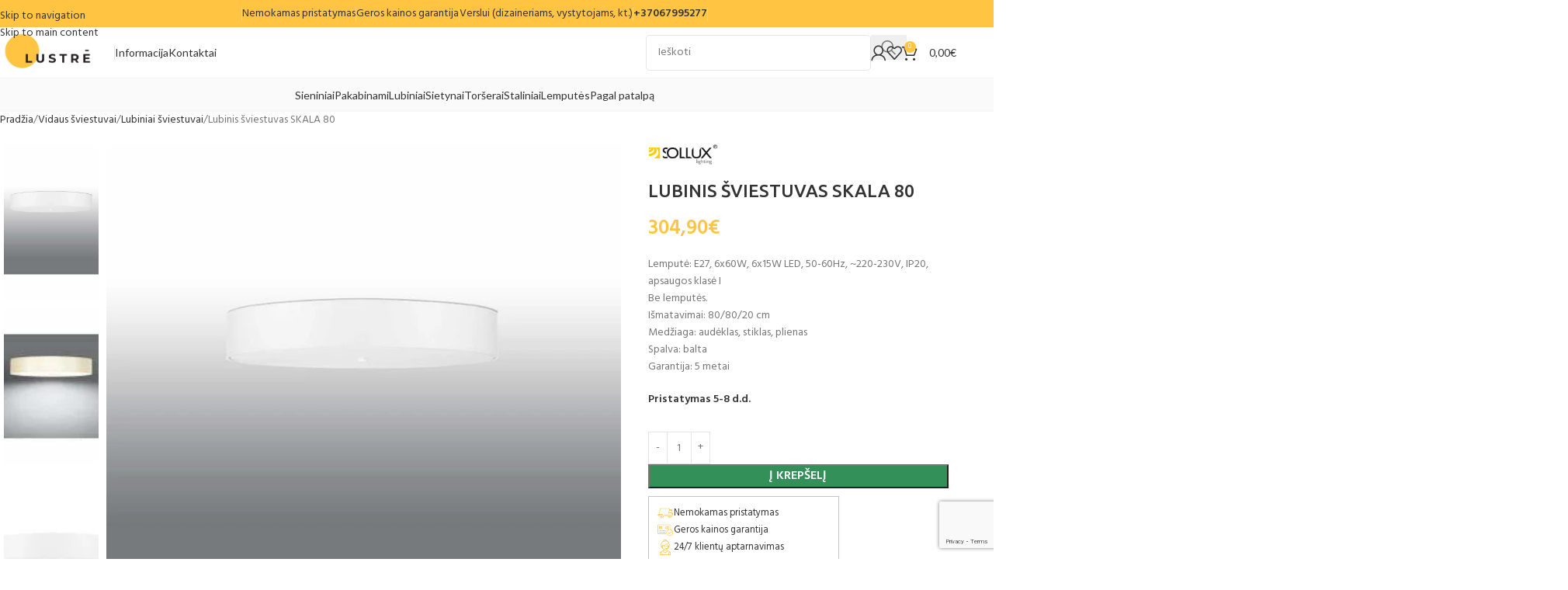

--- FILE ---
content_type: text/html; charset=UTF-8
request_url: https://lustre.lt/lubinis-sviestuvas-skala-80/
body_size: 86651
content:
<!DOCTYPE html>
<html lang="lt-LT" prefix="og: https://ogp.me/ns#">
<head>
	<meta charset="UTF-8">
	<link rel="profile" href="https://gmpg.org/xfn/11">
	<link rel="pingback" href="https://lustre.lt/xmlrpc.php">

		<style>img:is([sizes="auto" i], [sizes^="auto," i]) { contain-intrinsic-size: 3000px 1500px }</style>
	
<!-- Google Tag Manager for WordPress by gtm4wp.com -->
<script data-cfasync="false" data-pagespeed-no-defer>
	var gtm4wp_datalayer_name = "dataLayer";
	var dataLayer = dataLayer || [];
	const gtm4wp_use_sku_instead = false;
	const gtm4wp_currency = 'EUR';
	const gtm4wp_product_per_impression = 10;
	const gtm4wp_clear_ecommerce = false;
	const gtm4wp_datalayer_max_timeout = 2000;
</script>
<!-- End Google Tag Manager for WordPress by gtm4wp.com --><script>
    window.dataLayer = window.dataLayer || [];
    function gtag() {
        dataLayer.push(arguments);
    }
    gtag("consent", "default", {
        ad_storage: "denied",
        ad_user_data: "denied", 
        ad_personalization: "denied",
        analytics_storage: "denied",
        functionality_storage: "denied",
        personalization_storage: "denied",
        security_storage: "granted",
        wait_for_update: 2000,
    });
    gtag("set", "ads_data_redaction", true);
    gtag("set", "url_passthrough", true);
</script>
<!-- Start cookieyes banner --> <script defer id="cookieyes" type="text/javascript" src="https://cdn-cookieyes.com/client_data/3f756bc495241d8e760b872f/script.js"></script> <!-- End cookieyes banner -->
<!-- Google tag (gtag.js) consent mode dataLayer added by Site Kit -->
<script type="text/javascript" id="google_gtagjs-js-consent-mode-data-layer">
/* <![CDATA[ */
window.dataLayer = window.dataLayer || [];function gtag(){dataLayer.push(arguments);}
gtag('consent', 'default', {"ad_personalization":"denied","ad_storage":"denied","ad_user_data":"denied","analytics_storage":"denied","functionality_storage":"denied","security_storage":"denied","personalization_storage":"denied","region":["AT","BE","BG","CH","CY","CZ","DE","DK","EE","ES","FI","FR","GB","GR","HR","HU","IE","IS","IT","LI","LT","LU","LV","MT","NL","NO","PL","PT","RO","SE","SI","SK"],"wait_for_update":500});
window._googlesitekitConsentCategoryMap = {"statistics":["analytics_storage"],"marketing":["ad_storage","ad_user_data","ad_personalization"],"functional":["functionality_storage","security_storage"],"preferences":["personalization_storage"]};
window._googlesitekitConsents = {"ad_personalization":"denied","ad_storage":"denied","ad_user_data":"denied","analytics_storage":"denied","functionality_storage":"denied","security_storage":"denied","personalization_storage":"denied","region":["AT","BE","BG","CH","CY","CZ","DE","DK","EE","ES","FI","FR","GB","GR","HR","HU","IE","IS","IT","LI","LT","LU","LV","MT","NL","NO","PL","PT","RO","SE","SI","SK"],"wait_for_update":500};
/* ]]> */
</script>
<!-- End Google tag (gtag.js) consent mode dataLayer added by Site Kit -->

<!-- Search Engine Optimization by Rank Math PRO - https://rankmath.com/ -->
<title>Lubinis šviestuvas SKALA 80 | Lustre.lt</title>
<meta name="description" content="Lubinis šviestuvas SKALA 80. Medžiaga: audėklas, spalva: balta, išmatavimai: 80 / 80 / 20 cm. Visiems šviestuvams suteikiama garantija."/>
<meta name="robots" content="follow, index, max-snippet:-1, max-video-preview:-1, max-image-preview:large"/>
<link rel="canonical" href="https://lustre.lt/lubinis-sviestuvas-skala-80/" />
<meta property="og:locale" content="lt_LT" />
<meta property="og:type" content="product" />
<meta property="og:title" content="Lubinis šviestuvas SKALA 80 | Lustre.lt" />
<meta property="og:description" content="Lubinis šviestuvas SKALA 80. Medžiaga: audėklas, spalva: balta, išmatavimai: 80 / 80 / 20 cm. Visiems šviestuvams suteikiama garantija." />
<meta property="og:url" content="https://lustre.lt/lubinis-sviestuvas-skala-80/" />
<meta property="og:site_name" content="Lustre - Modenių šviestuvų namai" />
<meta property="og:updated_time" content="2025-12-22T13:46:57+02:00" />
<meta property="og:image" content="https://lustre.lt/wp-content/uploads/2022/10/0813-2.jpg" />
<meta property="og:image:secure_url" content="https://lustre.lt/wp-content/uploads/2022/10/0813-2.jpg" />
<meta property="og:image:width" content="840" />
<meta property="og:image:height" content="560" />
<meta property="og:image:alt" content="Lubinis šviestuvas SKALA 80" />
<meta property="og:image:type" content="image/jpeg" />
<meta property="product:price:amount" content="304.90" />
<meta property="product:price:currency" content="EUR" />
<meta property="product:availability" content="instock" />
<meta name="twitter:card" content="summary_large_image" />
<meta name="twitter:title" content="Lubinis šviestuvas SKALA 80 | Lustre.lt" />
<meta name="twitter:description" content="Lubinis šviestuvas SKALA 80. Medžiaga: audėklas, spalva: balta, išmatavimai: 80 / 80 / 20 cm. Visiems šviestuvams suteikiama garantija." />
<meta name="twitter:image" content="https://lustre.lt/wp-content/uploads/2022/10/0813-2.jpg" />
<meta name="twitter:label1" content="Price" />
<meta name="twitter:data1" content="304,90&euro;" />
<meta name="twitter:label2" content="Availability" />
<meta name="twitter:data2" content="&lt;span&gt;Turime&lt;/span&gt;" />
<script type="application/ld+json" class="rank-math-schema-pro">{"@context":"https://schema.org","@graph":[{"@type":"Place","@id":"https://lustre.lt/#place","address":{"@type":"PostalAddress","streetAddress":"Verki\u0173 g. 34B","addressLocality":"Vilnius","postalCode":"08223","addressCountry":"Lithuania"}},{"@type":["HomeGoodsStore","Organization"],"@id":"https://lustre.lt/#organization","name":"Dominykas Vaitkevi\u010dius","url":"https://lustre.lt","email":"info@lustre.lt","address":{"@type":"PostalAddress","streetAddress":"Verki\u0173 g. 34B","addressLocality":"Vilnius","postalCode":"08223","addressCountry":"Lithuania"},"logo":{"@type":"ImageObject","@id":"https://lustre.lt/#logo","url":"http://lustre.lt/wp-content/uploads/2022/10/imageedit_83_97758734502.png","contentUrl":"http://lustre.lt/wp-content/uploads/2022/10/imageedit_83_97758734502.png","caption":"Lustre - Modeni\u0173 \u0161viestuv\u0173 namai","inLanguage":"lt-LT","width":"1380","height":"518"},"openingHours":["Monday,Tuesday,Wednesday,Thursday,Friday,Saturday,Sunday 09:00-17:00"],"location":{"@id":"https://lustre.lt/#place"},"image":{"@id":"https://lustre.lt/#logo"},"telephone":"+37062332287"},{"@type":"WebSite","@id":"https://lustre.lt/#website","url":"https://lustre.lt","name":"Lustre - Modeni\u0173 \u0161viestuv\u0173 namai","publisher":{"@id":"https://lustre.lt/#organization"},"inLanguage":"lt-LT"},{"@type":"ImageObject","@id":"https://lustre.lt/wp-content/uploads/2022/10/0813-2.jpg","url":"https://lustre.lt/wp-content/uploads/2022/10/0813-2.jpg","width":"840","height":"560","inLanguage":"lt-LT"},{"@type":"ItemPage","@id":"https://lustre.lt/lubinis-sviestuvas-skala-80/#webpage","url":"https://lustre.lt/lubinis-sviestuvas-skala-80/","name":"Lubinis \u0161viestuvas SKALA 80 | Lustre.lt","datePublished":"2022-10-28T13:12:09+03:00","dateModified":"2025-12-22T13:46:57+02:00","isPartOf":{"@id":"https://lustre.lt/#website"},"primaryImageOfPage":{"@id":"https://lustre.lt/wp-content/uploads/2022/10/0813-2.jpg"},"inLanguage":"lt-LT"},{"@type":"Product","name":"Lubinis \u0161viestuvas SKALA 80 | Lustre.lt","description":"Lubinis \u0161viestuvas SKALA 80. Med\u017eiaga: aud\u0117klas, spalva: balta, i\u0161matavimai: 80 / 80 / 20 cm. Visiems \u0161viestuvams suteikiama garantija.","sku":"5903282708570","category":"Miegamojo \u0161viestuvai","mainEntityOfPage":{"@id":"https://lustre.lt/lubinis-sviestuvas-skala-80/#webpage"},"weight":{"@type":"QuantitativeValue","unitCode":"KGM","value":"12.5"},"height":{"@type":"QuantitativeValue","unitCode":"CMT","value":"26.9"},"width":{"@type":"QuantitativeValue","unitCode":"CMT","value":"97"},"depth":{"@type":"QuantitativeValue","unitCode":"CMT","value":"98"},"image":[{"@type":"ImageObject","url":"https://lustre.lt/wp-content/uploads/2022/10/0813-2.jpg","height":"560","width":"840"},{"@type":"ImageObject","url":"https://lustre.lt/wp-content/uploads/2022/10/0813-3.jpg","height":"560","width":"840"},{"@type":"ImageObject","url":"https://lustre.lt/wp-content/uploads/2022/10/0813-1.jpg","height":"171","width":"478"},{"@type":"ImageObject","url":"https://lustre.lt/wp-content/uploads/2022/10/0813-10.jpg","height":"1280","width":"1600"},{"@type":"ImageObject","url":"https://lustre.lt/wp-content/uploads/2022/10/0813-11.jpg","height":"2339","width":"1654"},{"@type":"ImageObject","url":"https://lustre.lt/wp-content/uploads/2022/10/0813-13-scaled.jpg","height":"2560","width":"2560"},{"@type":"ImageObject","url":"https://lustre.lt/wp-content/uploads/2022/10/0813-14-scaled.jpg","height":"2560","width":"2560"},{"@type":"ImageObject","url":"https://lustre.lt/wp-content/uploads/2022/10/0813-15-scaled.jpg","height":"1707","width":"2560"}],"offers":{"@type":"Offer","price":"304.90","priceCurrency":"EUR","priceValidUntil":"2027-12-31","availability":"https://schema.org/InStock","itemCondition":"NewCondition","url":"https://lustre.lt/lubinis-sviestuvas-skala-80/","seller":{"@type":"Organization","@id":"https://lustre.lt/","name":"Lustre - Modeni\u0173 \u0161viestuv\u0173 namai","url":"https://lustre.lt","logo":"http://lustre.lt/wp-content/uploads/2022/10/imageedit_83_97758734502.png"},"priceSpecification":{"price":"304.90","priceCurrency":"EUR","valueAddedTaxIncluded":"true"}},"additionalProperty":[{"@type":"PropertyValue","name":"pa_pristatymo-laikas","value":"5-8 d.d."},{"@type":"PropertyValue","name":"pa_gamintojas","value":"Sollux"},{"@type":"PropertyValue","name":"pa_produkto-ilgis","value":"80"},{"@type":"PropertyValue","name":"pa_produkto-plotis","value":"80"},{"@type":"PropertyValue","name":"pa_produkto-aukstis","value":"20"},{"@type":"PropertyValue","name":"pa_produkto-svoris","value":"12,35"},{"@type":"PropertyValue","name":"pa_medziaga","value":"Aud\u0117klas"},{"@type":"PropertyValue","name":"pa_korpuso-spalva","value":"Balta"},{"@type":"PropertyValue","name":"pa_laido-spalva","value":"Ne\u017einoma"},{"@type":"PropertyValue","name":"pa_gaubto-spalva","value":"Balta"},{"@type":"PropertyValue","name":"pa_lempuciu-kiekis","value":"6"},{"@type":"PropertyValue","name":"pa_lemputes-galingumas","value":"60W"},{"@type":"PropertyValue","name":"pa_lemputes","value":"Be lemput\u0117s"},{"@type":"PropertyValue","name":"pa_lizdo-tipas","value":"E27"},{"@type":"PropertyValue","name":"pa_atsparumo-klase-ip","value":"20"}],"@id":"https://lustre.lt/lubinis-sviestuvas-skala-80/#richSnippet"}]}</script>
<!-- /Rank Math WordPress SEO plugin -->

<link rel='dns-prefetch' href='//omnisnippet1.com' />
<link rel='dns-prefetch' href='//cdn.jsdelivr.net' />
<link rel='dns-prefetch' href='//capi-automation.s3.us-east-2.amazonaws.com' />
<link rel='dns-prefetch' href='//www.googletagmanager.com' />
<link rel='dns-prefetch' href='//fonts.googleapis.com' />
<link rel="alternate" type="application/rss+xml" title="Lustrė - Modernių šviestuvų namai &raquo; Įrašų RSS srautas" href="https://lustre.lt/feed/" />
<link rel="alternate" type="application/rss+xml" title="Lustrė - Modernių šviestuvų namai &raquo; Komentarų RSS srautas" href="https://lustre.lt/comments/feed/" />
<link rel='stylesheet' id='omnisend-woocommerce-checkout-block-checkout-newsletter-subscription-block-css' href='https://lustre.lt/wp-content/plugins/omnisend-connect/includes/blocks/build/omnisend-checkout-block.css?ver=0.1.1' type='text/css' media='all' />
<style id='safe-svg-svg-icon-style-inline-css' type='text/css'>
.safe-svg-cover{text-align:center}.safe-svg-cover .safe-svg-inside{display:inline-block;max-width:100%}.safe-svg-cover svg{fill:currentColor;height:100%;max-height:100%;max-width:100%;width:100%}

</style>
<link rel='stylesheet' id='woo-shipping-dpd-baltic-css' href='https://lustre.lt/wp-content/plugins/woo-shipping-dpd-baltic/public/css/dpd-public.css?ver=1.2.89' type='text/css' media='all' />
<link rel='stylesheet' id='select2css-css' href='//cdn.jsdelivr.net/npm/select2@4.1.0-rc.0/dist/css/select2.min.css?ver=1.0' type='text/css' media='all' />
<style id='woocommerce-inline-inline-css' type='text/css'>
.woocommerce form .form-row .required { visibility: visible; }
</style>
<link rel='stylesheet' id='montonio-style-css' href='https://lustre.lt/wp-content/plugins/montonio-for-woocommerce/assets/css/montonio-style.css?ver=9.2.0' type='text/css' media='all' />
<link rel='stylesheet' id='elementor-icons-css' href='https://lustre.lt/wp-content/plugins/elementor/assets/lib/eicons/css/elementor-icons.min.css?ver=5.44.0' type='text/css' media='all' />
<link rel='stylesheet' id='elementor-frontend-css' href='https://lustre.lt/wp-content/plugins/elementor/assets/css/frontend.min.css?ver=3.33.5' type='text/css' media='all' />
<link rel='stylesheet' id='elementor-post-8-css' href='https://lustre.lt/wp-content/uploads/elementor/css/post-8.css?ver=1766811993' type='text/css' media='all' />
<link rel='stylesheet' id='wd-style-base-css' href='https://lustre.lt/wp-content/themes/woodmart/css/parts/base.min.css?ver=8.3.5' type='text/css' media='all' />
<link rel='stylesheet' id='wd-helpers-wpb-elem-css' href='https://lustre.lt/wp-content/themes/woodmart/css/parts/helpers-wpb-elem.min.css?ver=8.3.5' type='text/css' media='all' />
<link rel='stylesheet' id='wd-lazy-loading-css' href='https://lustre.lt/wp-content/themes/woodmart/css/parts/opt-lazy-load.min.css?ver=8.3.5' type='text/css' media='all' />
<link rel='stylesheet' id='wd-elementor-base-css' href='https://lustre.lt/wp-content/themes/woodmart/css/parts/int-elem-base.min.css?ver=8.3.5' type='text/css' media='all' />
<link rel='stylesheet' id='wd-woocommerce-base-css' href='https://lustre.lt/wp-content/themes/woodmart/css/parts/woocommerce-base.min.css?ver=8.3.5' type='text/css' media='all' />
<link rel='stylesheet' id='wd-mod-star-rating-css' href='https://lustre.lt/wp-content/themes/woodmart/css/parts/mod-star-rating.min.css?ver=8.3.5' type='text/css' media='all' />
<link rel='stylesheet' id='wd-woocommerce-block-notices-css' href='https://lustre.lt/wp-content/themes/woodmart/css/parts/woo-mod-block-notices.min.css?ver=8.3.5' type='text/css' media='all' />
<link rel='stylesheet' id='wd-woo-mod-quantity-css' href='https://lustre.lt/wp-content/themes/woodmart/css/parts/woo-mod-quantity.min.css?ver=8.3.5' type='text/css' media='all' />
<link rel='stylesheet' id='wd-woo-opt-free-progress-bar-css' href='https://lustre.lt/wp-content/themes/woodmart/css/parts/woo-opt-free-progress-bar.min.css?ver=8.3.5' type='text/css' media='all' />
<link rel='stylesheet' id='wd-woo-mod-progress-bar-css' href='https://lustre.lt/wp-content/themes/woodmart/css/parts/woo-mod-progress-bar.min.css?ver=8.3.5' type='text/css' media='all' />
<link rel='stylesheet' id='wd-woo-single-prod-el-base-css' href='https://lustre.lt/wp-content/themes/woodmart/css/parts/woo-single-prod-el-base.min.css?ver=8.3.5' type='text/css' media='all' />
<link rel='stylesheet' id='wd-woo-mod-stock-status-css' href='https://lustre.lt/wp-content/themes/woodmart/css/parts/woo-mod-stock-status.min.css?ver=8.3.5' type='text/css' media='all' />
<link rel='stylesheet' id='wd-woo-mod-shop-attributes-css' href='https://lustre.lt/wp-content/themes/woodmart/css/parts/woo-mod-shop-attributes.min.css?ver=8.3.5' type='text/css' media='all' />
<link rel='stylesheet' id='wd-opt-carousel-disable-css' href='https://lustre.lt/wp-content/themes/woodmart/css/parts/opt-carousel-disable.min.css?ver=8.3.5' type='text/css' media='all' />
<link rel='stylesheet' id='child-style-css' href='https://lustre.lt/wp-content/themes/woodmart-child/style.css?ver=8.3.5' type='text/css' media='all' />
<link rel='stylesheet' id='wd-header-base-css' href='https://lustre.lt/wp-content/themes/woodmart/css/parts/header-base.min.css?ver=8.3.5' type='text/css' media='all' />
<link rel='stylesheet' id='wd-mod-tools-css' href='https://lustre.lt/wp-content/themes/woodmart/css/parts/mod-tools.min.css?ver=8.3.5' type='text/css' media='all' />
<link rel='stylesheet' id='wd-header-elements-base-css' href='https://lustre.lt/wp-content/themes/woodmart/css/parts/header-el-base.min.css?ver=8.3.5' type='text/css' media='all' />
<link rel='stylesheet' id='wd-header-search-css' href='https://lustre.lt/wp-content/themes/woodmart/css/parts/header-el-search.min.css?ver=8.3.5' type='text/css' media='all' />
<link rel='stylesheet' id='wd-header-search-form-css' href='https://lustre.lt/wp-content/themes/woodmart/css/parts/header-el-search-form.min.css?ver=8.3.5' type='text/css' media='all' />
<link rel='stylesheet' id='wd-wd-search-form-css' href='https://lustre.lt/wp-content/themes/woodmart/css/parts/wd-search-form.min.css?ver=8.3.5' type='text/css' media='all' />
<link rel='stylesheet' id='wd-wd-search-results-css' href='https://lustre.lt/wp-content/themes/woodmart/css/parts/wd-search-results.min.css?ver=8.3.5' type='text/css' media='all' />
<link rel='stylesheet' id='wd-wd-search-dropdown-css' href='https://lustre.lt/wp-content/themes/woodmart/css/parts/wd-search-dropdown.min.css?ver=8.3.5' type='text/css' media='all' />
<link rel='stylesheet' id='wd-header-my-account-dropdown-css' href='https://lustre.lt/wp-content/themes/woodmart/css/parts/header-el-my-account-dropdown.min.css?ver=8.3.5' type='text/css' media='all' />
<link rel='stylesheet' id='wd-woo-mod-login-form-css' href='https://lustre.lt/wp-content/themes/woodmart/css/parts/woo-mod-login-form.min.css?ver=8.3.5' type='text/css' media='all' />
<link rel='stylesheet' id='wd-header-my-account-css' href='https://lustre.lt/wp-content/themes/woodmart/css/parts/header-el-my-account.min.css?ver=8.3.5' type='text/css' media='all' />
<link rel='stylesheet' id='wd-header-cart-side-css' href='https://lustre.lt/wp-content/themes/woodmart/css/parts/header-el-cart-side.min.css?ver=8.3.5' type='text/css' media='all' />
<link rel='stylesheet' id='wd-header-cart-css' href='https://lustre.lt/wp-content/themes/woodmart/css/parts/header-el-cart.min.css?ver=8.3.5' type='text/css' media='all' />
<link rel='stylesheet' id='wd-widget-shopping-cart-css' href='https://lustre.lt/wp-content/themes/woodmart/css/parts/woo-widget-shopping-cart.min.css?ver=8.3.5' type='text/css' media='all' />
<link rel='stylesheet' id='wd-widget-product-list-css' href='https://lustre.lt/wp-content/themes/woodmart/css/parts/woo-widget-product-list.min.css?ver=8.3.5' type='text/css' media='all' />
<link rel='stylesheet' id='wd-header-mobile-nav-dropdown-css' href='https://lustre.lt/wp-content/themes/woodmart/css/parts/header-el-mobile-nav-dropdown.min.css?ver=8.3.5' type='text/css' media='all' />
<link rel='stylesheet' id='wd-mod-nav-menu-label-css' href='https://lustre.lt/wp-content/themes/woodmart/css/parts/mod-nav-menu-label.min.css?ver=8.3.5' type='text/css' media='all' />
<link rel='stylesheet' id='wd-info-box-css' href='https://lustre.lt/wp-content/themes/woodmart/css/parts/el-info-box.min.css?ver=8.3.5' type='text/css' media='all' />
<link rel='stylesheet' id='wd-page-title-css' href='https://lustre.lt/wp-content/themes/woodmart/css/parts/page-title.min.css?ver=8.3.5' type='text/css' media='all' />
<link rel='stylesheet' id='wd-woo-single-prod-predefined-css' href='https://lustre.lt/wp-content/themes/woodmart/css/parts/woo-single-prod-predefined.min.css?ver=8.3.5' type='text/css' media='all' />
<link rel='stylesheet' id='wd-woo-single-prod-and-quick-view-predefined-css' href='https://lustre.lt/wp-content/themes/woodmart/css/parts/woo-single-prod-and-quick-view-predefined.min.css?ver=8.3.5' type='text/css' media='all' />
<link rel='stylesheet' id='wd-woo-single-prod-el-tabs-predefined-css' href='https://lustre.lt/wp-content/themes/woodmart/css/parts/woo-single-prod-el-tabs-predefined.min.css?ver=8.3.5' type='text/css' media='all' />
<link rel='stylesheet' id='wd-photoswipe-css' href='https://lustre.lt/wp-content/themes/woodmart/css/parts/lib-photoswipe.min.css?ver=8.3.5' type='text/css' media='all' />
<link rel='stylesheet' id='wd-woo-single-prod-el-gallery-css' href='https://lustre.lt/wp-content/themes/woodmart/css/parts/woo-single-prod-el-gallery.min.css?ver=8.3.5' type='text/css' media='all' />
<link rel='stylesheet' id='wd-woo-single-prod-el-gallery-opt-thumb-left-desktop-css' href='https://lustre.lt/wp-content/themes/woodmart/css/parts/woo-single-prod-el-gallery-opt-thumb-left-desktop.min.css?ver=8.3.5' type='text/css' media='all' />
<link rel='stylesheet' id='wd-swiper-css' href='https://lustre.lt/wp-content/themes/woodmart/css/parts/lib-swiper.min.css?ver=8.3.5' type='text/css' media='all' />
<link rel='stylesheet' id='wd-swiper-arrows-css' href='https://lustre.lt/wp-content/themes/woodmart/css/parts/lib-swiper-arrows.min.css?ver=8.3.5' type='text/css' media='all' />
<link rel='stylesheet' id='wd-list-css' href='https://lustre.lt/wp-content/themes/woodmart/css/parts/el-list.min.css?ver=8.3.5' type='text/css' media='all' />
<link rel='stylesheet' id='wd-el-list-css' href='https://lustre.lt/wp-content/themes/woodmart/css/parts/el-list-wpb-elem.min.css?ver=8.3.5' type='text/css' media='all' />
<link rel='stylesheet' id='wd-woo-mod-product-info-css' href='https://lustre.lt/wp-content/themes/woodmart/css/parts/woo-mod-product-info.min.css?ver=8.3.5' type='text/css' media='all' />
<link rel='stylesheet' id='wd-woo-opt-visits-count-css' href='https://lustre.lt/wp-content/themes/woodmart/css/parts/woo-opt-visits-count.min.css?ver=8.3.5' type='text/css' media='all' />
<link rel='stylesheet' id='wd-tabs-css' href='https://lustre.lt/wp-content/themes/woodmart/css/parts/el-tabs.min.css?ver=8.3.5' type='text/css' media='all' />
<link rel='stylesheet' id='wd-woo-single-prod-el-tabs-opt-layout-tabs-css' href='https://lustre.lt/wp-content/themes/woodmart/css/parts/woo-single-prod-el-tabs-opt-layout-tabs.min.css?ver=8.3.5' type='text/css' media='all' />
<link rel='stylesheet' id='wd-accordion-css' href='https://lustre.lt/wp-content/themes/woodmart/css/parts/el-accordion.min.css?ver=8.3.5' type='text/css' media='all' />
<link rel='stylesheet' id='wd-accordion-elem-wpb-css' href='https://lustre.lt/wp-content/themes/woodmart/css/parts/el-accordion-wpb-elem.min.css?ver=8.3.5' type='text/css' media='all' />
<link rel='stylesheet' id='wd-section-title-css' href='https://lustre.lt/wp-content/themes/woodmart/css/parts/el-section-title.min.css?ver=8.3.5' type='text/css' media='all' />
<link rel='stylesheet' id='wd-image-gallery-css' href='https://lustre.lt/wp-content/themes/woodmart/css/parts/el-gallery.min.css?ver=8.3.5' type='text/css' media='all' />
<link rel='stylesheet' id='wd-text-block-css' href='https://lustre.lt/wp-content/themes/woodmart/css/parts/el-text-block.min.css?ver=8.3.5' type='text/css' media='all' />
<link rel='stylesheet' id='wd-wpcf7-css' href='https://lustre.lt/wp-content/themes/woodmart/css/parts/int-wpcf7.min.css?ver=8.3.5' type='text/css' media='all' />
<link rel='stylesheet' id='wd-woo-opt-stretch-cont-css' href='https://lustre.lt/wp-content/themes/woodmart/css/parts/woo-opt-stretch-cont.min.css?ver=8.3.5' type='text/css' media='all' />
<link rel='stylesheet' id='wd-mfp-popup-css' href='https://lustre.lt/wp-content/themes/woodmart/css/parts/lib-magnific-popup.min.css?ver=8.3.5' type='text/css' media='all' />
<link rel='stylesheet' id='wd-woo-mod-product-labels-css' href='https://lustre.lt/wp-content/themes/woodmart/css/parts/woo-mod-product-labels.min.css?ver=8.3.5' type='text/css' media='all' />
<link rel='stylesheet' id='wd-woo-mod-product-labels-round-css' href='https://lustre.lt/wp-content/themes/woodmart/css/parts/woo-mod-product-labels-round.min.css?ver=8.3.5' type='text/css' media='all' />
<link rel='stylesheet' id='wd-swiper-pagin-css' href='https://lustre.lt/wp-content/themes/woodmart/css/parts/lib-swiper-pagin.min.css?ver=8.3.5' type='text/css' media='all' />
<link rel='stylesheet' id='wd-product-loop-css' href='https://lustre.lt/wp-content/themes/woodmart/css/parts/woo-product-loop.min.css?ver=8.3.5' type='text/css' media='all' />
<link rel='stylesheet' id='wd-product-loop-tiled-css' href='https://lustre.lt/wp-content/themes/woodmart/css/parts/woo-product-loop-tiled.min.css?ver=8.3.5' type='text/css' media='all' />
<link rel='stylesheet' id='wd-widget-collapse-css' href='https://lustre.lt/wp-content/themes/woodmart/css/parts/opt-widget-collapse.min.css?ver=8.3.5' type='text/css' media='all' />
<link rel='stylesheet' id='wd-footer-base-css' href='https://lustre.lt/wp-content/themes/woodmart/css/parts/footer-base.min.css?ver=8.3.5' type='text/css' media='all' />
<link rel='stylesheet' id='wd-brands-css' href='https://lustre.lt/wp-content/themes/woodmart/css/parts/el-brand.min.css?ver=8.3.5' type='text/css' media='all' />
<link rel='stylesheet' id='wd-testimonial-old-css' href='https://lustre.lt/wp-content/themes/woodmart/css/parts/el-testimonial-old.min.css?ver=8.3.5' type='text/css' media='all' />
<link rel='stylesheet' id='wd-header-my-account-sidebar-css' href='https://lustre.lt/wp-content/themes/woodmart/css/parts/header-el-my-account-sidebar.min.css?ver=8.3.5' type='text/css' media='all' />
<link rel='stylesheet' id='xts-google-fonts-css' href='https://fonts.googleapis.com/css?family=Hind%3A400%2C600%7CUbuntu%3A400%2C700%2C500%7CSatisfy%3A400%7CLato%3A400%2C700&#038;ver=8.3.5' type='text/css' media='all' />
<link rel='stylesheet' id='elementor-gf-local-roboto-css' href='https://lustre.lt/wp-content/uploads/elementor/google-fonts/css/roboto.css?ver=1750425222' type='text/css' media='all' />
<link rel='stylesheet' id='elementor-gf-local-robotoslab-css' href='https://lustre.lt/wp-content/uploads/elementor/google-fonts/css/robotoslab.css?ver=1750425247' type='text/css' media='all' />
<!--n2css--><!--n2js--><script type="text/javascript" src="https://lustre.lt/wp-includes/js/jquery/jquery.min.js?ver=3.7.1" id="jquery-core-js"></script>
<script type="text/javascript" id="jquery-js-after">
/* <![CDATA[ */
if (typeof (window.wpfReadyList) == "undefined") {
			var v = jQuery.fn.jquery;
			if (v && parseInt(v) >= 3 && window.self === window.top) {
				var readyList=[];
				window.originalReadyMethod = jQuery.fn.ready;
				jQuery.fn.ready = function(){
					if(arguments.length && arguments.length > 0 && typeof arguments[0] === "function") {
						readyList.push({"c": this, "a": arguments});
					}
					return window.originalReadyMethod.apply( this, arguments );
				};
				window.wpfReadyList = readyList;
			}}
/* ]]> */
</script>
<script type="text/javascript" id="woo-shipping-dpd-baltic-js-extra">
/* <![CDATA[ */
var dpd = {"fe_ajax_nonce":"3d92b96432","ajax_url":"\/wp-admin\/admin-ajax.php"};
/* ]]> */
</script>
<script type="text/javascript" src="https://lustre.lt/wp-content/plugins/woo-shipping-dpd-baltic/public/js/dpd-public.js?ver=1.2.89" id="woo-shipping-dpd-baltic-js"></script>
<script type="text/javascript" src="https://lustre.lt/wp-content/plugins/woocommerce/assets/js/jquery-blockui/jquery.blockUI.min.js?ver=2.7.0-wc.10.4.3" id="wc-jquery-blockui-js" data-wp-strategy="defer"></script>
<script type="text/javascript" id="wc-add-to-cart-js-extra">
/* <![CDATA[ */
var wc_add_to_cart_params = {"ajax_url":"\/wp-admin\/admin-ajax.php","wc_ajax_url":"\/?wc-ajax=%%endpoint%%","i18n_view_cart":"Krep\u0161elis","cart_url":"https:\/\/lustre.lt\/krepselis\/","is_cart":"","cart_redirect_after_add":"no"};
/* ]]> */
</script>
<script type="text/javascript" src="https://lustre.lt/wp-content/plugins/woocommerce/assets/js/frontend/add-to-cart.min.js?ver=10.4.3" id="wc-add-to-cart-js" defer="defer" data-wp-strategy="defer"></script>
<script type="text/javascript" src="https://lustre.lt/wp-content/plugins/woocommerce/assets/js/zoom/jquery.zoom.min.js?ver=1.7.21-wc.10.4.3" id="wc-zoom-js" defer="defer" data-wp-strategy="defer"></script>
<script type="text/javascript" id="wc-single-product-js-extra">
/* <![CDATA[ */
var wc_single_product_params = {"i18n_required_rating_text":"Pasirinkite \u012fvertinim\u0105","i18n_rating_options":["1 i\u0161 5 \u017evaig\u017edu\u010di\u0173","2 i\u0161 5 \u017evaig\u017edu\u010di\u0173","3 i\u0161 5 \u017evaig\u017edu\u010di\u0173","4 i\u0161 5 \u017evaig\u017edu\u010di\u0173","5 i\u0161 5 \u017evaig\u017edu\u010di\u0173"],"i18n_product_gallery_trigger_text":"View full-screen image gallery","review_rating_required":"yes","flexslider":{"rtl":false,"animation":"slide","smoothHeight":true,"directionNav":false,"controlNav":"thumbnails","slideshow":false,"animationSpeed":500,"animationLoop":false,"allowOneSlide":false},"zoom_enabled":"","zoom_options":[],"photoswipe_enabled":"","photoswipe_options":{"shareEl":false,"closeOnScroll":false,"history":false,"hideAnimationDuration":0,"showAnimationDuration":0},"flexslider_enabled":""};
/* ]]> */
</script>
<script type="text/javascript" src="https://lustre.lt/wp-content/plugins/woocommerce/assets/js/frontend/single-product.min.js?ver=10.4.3" id="wc-single-product-js" defer="defer" data-wp-strategy="defer"></script>
<script type="text/javascript" src="https://lustre.lt/wp-content/plugins/woocommerce/assets/js/js-cookie/js.cookie.min.js?ver=2.1.4-wc.10.4.3" id="wc-js-cookie-js" data-wp-strategy="defer"></script>

<!-- Google tag (gtag.js) snippet added by Site Kit -->
<!-- Google Analytics snippet added by Site Kit -->
<!-- Google Ads snippet added by Site Kit -->
<script type="text/javascript" src="https://www.googletagmanager.com/gtag/js?id=GT-PZX3T4JJ" id="google_gtagjs-js" async></script>
<script type="text/javascript" id="google_gtagjs-js-after">
/* <![CDATA[ */
window.dataLayer = window.dataLayer || [];function gtag(){dataLayer.push(arguments);}
gtag("set","linker",{"domains":["lustre.lt"]});
gtag("js", new Date());
gtag("set", "developer_id.dZTNiMT", true);
gtag("config", "GT-PZX3T4JJ");
gtag("config", "AW-17044861805");
 window._googlesitekit = window._googlesitekit || {}; window._googlesitekit.throttledEvents = []; window._googlesitekit.gtagEvent = (name, data) => { var key = JSON.stringify( { name, data } ); if ( !! window._googlesitekit.throttledEvents[ key ] ) { return; } window._googlesitekit.throttledEvents[ key ] = true; setTimeout( () => { delete window._googlesitekit.throttledEvents[ key ]; }, 5 ); gtag( "event", name, { ...data, event_source: "site-kit" } ); }; 
/* ]]> */
</script>
<script type="text/javascript" src="https://lustre.lt/wp-content/themes/woodmart/js/libs/device.min.js?ver=8.3.5" id="wd-device-library-js"></script>
<script type="text/javascript" src="https://lustre.lt/wp-content/themes/woodmart/js/scripts/global/scrollBar.min.js?ver=8.3.5" id="wd-scrollbar-js"></script>
<link rel="https://api.w.org/" href="https://lustre.lt/wp-json/" /><link rel="alternate" title="JSON" type="application/json" href="https://lustre.lt/wp-json/wp/v2/product/10528" /><link rel="EditURI" type="application/rsd+xml" title="RSD" href="https://lustre.lt/xmlrpc.php?rsd" />
<meta name="generator" content="WordPress 6.8.3" />
<link rel='shortlink' href='https://lustre.lt/?p=10528' />
<link rel="alternate" title="oEmbed (JSON)" type="application/json+oembed" href="https://lustre.lt/wp-json/oembed/1.0/embed?url=https%3A%2F%2Flustre.lt%2Flubinis-sviestuvas-skala-80%2F" />
<link rel="alternate" title="oEmbed (XML)" type="text/xml+oembed" href="https://lustre.lt/wp-json/oembed/1.0/embed?url=https%3A%2F%2Flustre.lt%2Flubinis-sviestuvas-skala-80%2F&#038;format=xml" />
<meta name="generator" content="Site Kit by Google 1.166.0" />		<script type="text/javascript">
				(function(c,l,a,r,i,t,y){
					c[a]=c[a]||function(){(c[a].q=c[a].q||[]).push(arguments)};t=l.createElement(r);t.async=1;
					t.src="https://www.clarity.ms/tag/"+i+"?ref=wordpress";y=l.getElementsByTagName(r)[0];y.parentNode.insertBefore(t,y);
				})(window, document, "clarity", "script", "qqoeswi1gv");
		</script>
						<meta name="omnisend-site-verification" content="67878b2b4344e32feb9d6b6b"/>
				
<!-- This website runs the Product Feed PRO for WooCommerce by AdTribes.io plugin - version woocommercesea_option_installed_version -->
	<script>

					        // jQuery(document).on( 'change', '.wc_payment_methods input[name="payment_method"]', function() {
				// 	jQuery('body').trigger('update_checkout');
				// });
					</script>
			
<!-- Google Tag Manager for WordPress by gtm4wp.com -->
<!-- GTM Container placement set to automatic -->
<script data-cfasync="false" data-pagespeed-no-defer>
	var dataLayer_content = {"pagePostType":"product","pagePostType2":"single-product","pagePostAuthor":"Dominykas Vaitkevičius","customerTotalOrders":0,"customerTotalOrderValue":0,"customerFirstName":"","customerLastName":"","customerBillingFirstName":"","customerBillingLastName":"","customerBillingCompany":"","customerBillingAddress1":"","customerBillingAddress2":"","customerBillingCity":"","customerBillingState":"","customerBillingPostcode":"","customerBillingCountry":"","customerBillingEmail":"","customerBillingEmailHash":"","customerBillingPhone":"","customerShippingFirstName":"","customerShippingLastName":"","customerShippingCompany":"","customerShippingAddress1":"","customerShippingAddress2":"","customerShippingCity":"","customerShippingState":"","customerShippingPostcode":"","customerShippingCountry":"","cartContent":{"totals":{"applied_coupons":[],"discount_total":0,"subtotal":0,"total":0},"items":[]},"productRatingCounts":[],"productAverageRating":0,"productReviewCount":0,"productType":"simple","productIsVariable":0};
	dataLayer.push( dataLayer_content );
</script>
<script data-cfasync="false" data-pagespeed-no-defer>
(function(w,d,s,l,i){w[l]=w[l]||[];w[l].push({'gtm.start':
new Date().getTime(),event:'gtm.js'});var f=d.getElementsByTagName(s)[0],
j=d.createElement(s),dl=l!='dataLayer'?'&l='+l:'';j.async=true;j.src=
'//www.googletagmanager.com/gtm.js?id='+i+dl;f.parentNode.insertBefore(j,f);
})(window,document,'script','dataLayer','GTM-5HPSC48');
</script>
<!-- End Google Tag Manager for WordPress by gtm4wp.com -->					<meta name="viewport" content="width=device-width, initial-scale=1.0, maximum-scale=1.0, user-scalable=no">
										<noscript><style>.woocommerce-product-gallery{ opacity: 1 !important; }</style></noscript>
	<meta name="generator" content="Elementor 3.33.5; features: additional_custom_breakpoints; settings: css_print_method-external, google_font-enabled, font_display-auto">
<style type="text/css">.recentcomments a{display:inline !important;padding:0 !important;margin:0 !important;}</style>			<script  type="text/javascript">
				!function(f,b,e,v,n,t,s){if(f.fbq)return;n=f.fbq=function(){n.callMethod?
					n.callMethod.apply(n,arguments):n.queue.push(arguments)};if(!f._fbq)f._fbq=n;
					n.push=n;n.loaded=!0;n.version='2.0';n.queue=[];t=b.createElement(e);t.async=!0;
					t.src=v;s=b.getElementsByTagName(e)[0];s.parentNode.insertBefore(t,s)}(window,
					document,'script','https://connect.facebook.net/en_US/fbevents.js');
			</script>
			<!-- WooCommerce Facebook Integration Begin -->
			<script  type="text/javascript">

				fbq('init', '2170932246432601', {}, {
    "agent": "woocommerce_0-10.4.3-3.5.14"
});

				document.addEventListener( 'DOMContentLoaded', function() {
					// Insert placeholder for events injected when a product is added to the cart through AJAX.
					document.body.insertAdjacentHTML( 'beforeend', '<div class=\"wc-facebook-pixel-event-placeholder\"></div>' );
				}, false );

			</script>
			<!-- WooCommerce Facebook Integration End -->
						<style>
				.e-con.e-parent:nth-of-type(n+4):not(.e-lazyloaded):not(.e-no-lazyload),
				.e-con.e-parent:nth-of-type(n+4):not(.e-lazyloaded):not(.e-no-lazyload) * {
					background-image: none !important;
				}
				@media screen and (max-height: 1024px) {
					.e-con.e-parent:nth-of-type(n+3):not(.e-lazyloaded):not(.e-no-lazyload),
					.e-con.e-parent:nth-of-type(n+3):not(.e-lazyloaded):not(.e-no-lazyload) * {
						background-image: none !important;
					}
				}
				@media screen and (max-height: 640px) {
					.e-con.e-parent:nth-of-type(n+2):not(.e-lazyloaded):not(.e-no-lazyload),
					.e-con.e-parent:nth-of-type(n+2):not(.e-lazyloaded):not(.e-no-lazyload) * {
						background-image: none !important;
					}
				}
			</style>
			<link rel="icon" href="https://lustre.lt/wp-content/uploads/2022/10/cropped-imageedit_85_4275774366-32x32.png" sizes="32x32" />
<link rel="icon" href="https://lustre.lt/wp-content/uploads/2022/10/cropped-imageedit_85_4275774366-192x192.png" sizes="192x192" />
<link rel="apple-touch-icon" href="https://lustre.lt/wp-content/uploads/2022/10/cropped-imageedit_85_4275774366-180x180.png" />
<meta name="msapplication-TileImage" content="https://lustre.lt/wp-content/uploads/2022/10/cropped-imageedit_85_4275774366-270x270.png" />
		<style type="text/css" id="wp-custom-css">
			/* Cookies */
.cky-consent-bar {
	border-radius: 0px !important;
	border: 0 !important;
}

.cky-btn {
	padding: 8px 16px !important;
	color: #cccccc !important;
	border-color: #cccccc !important;
	font-weight: 600 !important;
	background-color: transparent !important;
	border-radius: 0 !important;
	text-transform: uppercase !important;
}

.cky-btn:hover {
	opacity: 1 !important;
}

.cky-btn-accept {
	background-color: #ffc242 !important;
	border-color: #ffc242 !important;
	color: #fff !important;
}

.cky-title, .cky-preference-title, .cky-accordion-btn {
	font-weight: 600 !important;
	color: #242424 !important;
}

.cky-consent-container p, .cky-modal p, .cky-show-desc-btn {
	color: #242424 !important;
}

.cky-btn-revisit-wrapper, .cky-btn-revisit:hover {
	background-color: #ffc242 !important;
}

/* Home */
.homepage-categories .wd-carousel-wrap {
  scrollbar-width: none;
  -ms-overflow-style: none;
}

.homepage-categories .custom-scrollbar-track {
  position: relative;
  height: 3px;
  background: #F1F1F1;
	margin: 16px 0 0;
	border-radius: 999px;
}

.homepage-categories .custom-scrollbar-thumb {
  height: 100%;
  width: 40px;
  background: #141414;
  border-radius: 999px;
  cursor: grab;
  transition: opacity .2s;
}

.homepage-categories .wd-carousel-wrap::-webkit-scrollbar {
  display: none;
}

@media (min-width: 769px) {
	.homepage-categories .custom-scrollbar-track {
		display: none;
	}
}		</style>
		<style>
		
		</style>			<style id="wd-style-header_252571-css" data-type="wd-style-header_252571">
				:root{
	--wd-top-bar-h: 35px;
	--wd-top-bar-sm-h: 32px;
	--wd-top-bar-sticky-h: .00001px;
	--wd-top-bar-brd-w: .00001px;

	--wd-header-general-h: 65px;
	--wd-header-general-sm-h: 60px;
	--wd-header-general-sticky-h: .00001px;
	--wd-header-general-brd-w: 1px;

	--wd-header-bottom-h: 42px;
	--wd-header-bottom-sm-h: .00001px;
	--wd-header-bottom-sticky-h: .00001px;
	--wd-header-bottom-brd-w: 1px;

	--wd-header-clone-h: .00001px;

	--wd-header-brd-w: calc(var(--wd-top-bar-brd-w) + var(--wd-header-general-brd-w) + var(--wd-header-bottom-brd-w));
	--wd-header-h: calc(var(--wd-top-bar-h) + var(--wd-header-general-h) + var(--wd-header-bottom-h) + var(--wd-header-brd-w));
	--wd-header-sticky-h: calc(var(--wd-top-bar-sticky-h) + var(--wd-header-general-sticky-h) + var(--wd-header-bottom-sticky-h) + var(--wd-header-clone-h) + var(--wd-header-brd-w));
	--wd-header-sm-h: calc(var(--wd-top-bar-sm-h) + var(--wd-header-general-sm-h) + var(--wd-header-bottom-sm-h) + var(--wd-header-brd-w));
}

.whb-top-bar .wd-dropdown {
	margin-top: -3.5px;
}

.whb-top-bar .wd-dropdown:after {
	height: 7.5px;
}




:root:has(.whb-general-header.whb-border-boxed) {
	--wd-header-general-brd-w: .00001px;
}

@media (max-width: 1024px) {
:root:has(.whb-general-header.whb-hidden-mobile) {
	--wd-header-general-brd-w: .00001px;
}
}

:root:has(.whb-header-bottom.whb-border-boxed) {
	--wd-header-bottom-brd-w: .00001px;
}

@media (max-width: 1024px) {
:root:has(.whb-header-bottom.whb-hidden-mobile) {
	--wd-header-bottom-brd-w: .00001px;
}
}

.whb-header-bottom .wd-dropdown {
	margin-top: 0px;
}

.whb-header-bottom .wd-dropdown:after {
	height: 11px;
}



		
.whb-top-bar {
	background-color: rgba(255, 196, 66, 1);
}

.whb-9x1ytaxq7aphtb3npidp form.searchform {
	--wd-form-height: 46px;
}
.whb-general-header {
	border-color: rgba(243, 243, 243, 1);border-bottom-width: 1px;border-bottom-style: solid;
}

.whb-header-bottom {
	background-color: rgba(250, 250, 250, 1);border-color: rgba(248, 248, 248, 1);border-bottom-width: 1px;border-bottom-style: solid;
}
			</style>
						<style id="wd-style-theme_settings_default-css" data-type="wd-style-theme_settings_default">
				@font-face {
	font-weight: normal;
	font-style: normal;
	font-family: "woodmart-font";
	src: url("//lustre.lt/wp-content/themes/woodmart/fonts/woodmart-font-1-400.woff2?v=8.3.5") format("woff2");
}

:root {
	--wd-text-font: "Hind", Arial, Helvetica, sans-serif;
	--wd-text-font-weight: 400;
	--wd-text-color: #777777;
	--wd-text-font-size: 14px;
	--wd-title-font: "Ubuntu", Arial, Helvetica, sans-serif;
	--wd-title-font-weight: 500;
	--wd-title-color: #242424;
	--wd-entities-title-font: "Ubuntu", Arial, Helvetica, sans-serif;
	--wd-entities-title-font-weight: 500;
	--wd-entities-title-color: #333333;
	--wd-entities-title-color-hover: rgb(51 51 51 / 65%);
	--wd-alternative-font: "Satisfy", Arial, Helvetica, sans-serif;
	--wd-widget-title-font: "Ubuntu", Arial, Helvetica, sans-serif;
	--wd-widget-title-font-weight: 500;
	--wd-widget-title-transform: uppercase;
	--wd-widget-title-color: #333;
	--wd-widget-title-font-size: 16px;
	--wd-header-el-font: "Lato", Arial, Helvetica, sans-serif;
	--wd-header-el-font-weight: 400;
	--wd-header-el-transform: none;
	--wd-header-el-font-size: 14px;
	--wd-otl-style: dotted;
	--wd-otl-width: 2px;
	--wd-primary-color: rgb(255,196,66);
	--wd-alternative-color: rgb(216,216,216);
	--btn-default-bgcolor: #f7f7f7;
	--btn-default-bgcolor-hover: #efefef;
	--btn-accented-bgcolor: rgb(51,144,89);
	--btn-accented-bgcolor-hover: rgb(30,106,61);
	--wd-form-brd-width: 1px;
	--notices-success-bg: #459647;
	--notices-success-color: #fff;
	--notices-warning-bg: #E0B252;
	--notices-warning-color: #fff;
	--wd-link-color: #333333;
	--wd-link-color-hover: #242424;
}
.wd-age-verify-wrap {
	--wd-popup-width: 500px;
}
.wd-popup.wd-promo-popup {
	background-color: #111111;
	background-image: url(https://lustre.lt/wp-content/uploads/2021/08/promo-popup.jpg);
	background-repeat: no-repeat;
	background-size: cover;
	background-position: center center;
}
.wd-promo-popup-wrap {
	--wd-popup-width: 800px;
}
:is(.woodmart-woocommerce-layered-nav, .wd-product-category-filter) .wd-scroll-content {
	max-height: 223px;
}
.wd-page-title .wd-page-title-bg img {
	object-fit: cover;
	object-position: center center;
}
.wd-footer {
	background-color: #ffffff;
	background-image: none;
}
html .wd-nav-mobile > li > a {
	font-family: "Hind", Arial, Helvetica, sans-serif;
	font-weight: 400;
	font-size: 15px;
	text-transform: none;
}
html .wd-product .price, html .wd-product .price > .amount, html .wd-product .price ins > .amount {
	font-size: 16px;
}
html .product-image-summary-wrap .product_title, html .wd-single-title .product_title {
	font-size: 23px;
	text-transform: uppercase;
}
html .product-image-summary-wrap .summary-inner > .price, html .product-image-summary-wrap .summary-inner > .price > .amount, html .product-image-summary-wrap .summary-inner > .price > .price > .amount, html .product-image-summary-wrap .summary-inner > .price ins .amount, html .wd-single-price .price, html .wd-single-price .price > .amount, html .wd-single-price .price > ins .amount {
	font-size: 26px;
}
html .page-title > .container > .title, html .page-title .wd-title-wrapp > .title {
	font-size: 38px;
	text-transform: uppercase;
}
html .wd-product.wd-hover-quick .wd-add-btn>a, html .wd-product.wd-hover-quick.wd-quantity-overlap div.quantity input[type] {
	background: rgba(255,196,66,0.5);
}
html .cart-actions .button[name="apply_coupon"], html .woocommerce-form-coupon .button {
	text-transform: none;
	background: rgb(196,196,196);
}
html .cart-actions .button[name="apply_coupon"]:hover, html .woocommerce-form-coupon .button:hover {
	background: rgb(145,145,145);
}
html .entry-summary .single_add_to_cart_button, .wd-single-add-cart .single_add_to_cart_button, html .cart-totals-inner .checkout-button, html #place_order {
	font-size: 16px;
}
.product-labels .product-label.featured {
	background-color: rgb(255,255,255);
	color: rgb(15,15,15);
}
.mfp-wrap.wd-popup-quick-view-wrap {
	--wd-popup-width: 920px;
}

@media (max-width: 768.98px) {
	html .page-title > .container > .title, html .page-title .wd-title-wrapp > .title {
		font-size: 28px;
	}

}
:root{
--wd-container-w: 1222px;
--wd-form-brd-radius: 5px;
--btn-default-color: #333;
--btn-default-color-hover: #333;
--btn-accented-color: #fff;
--btn-accented-color-hover: #fff;
--btn-default-brd-radius: 0px;
--btn-default-box-shadow: none;
--btn-default-box-shadow-hover: none;
--btn-default-box-shadow-active: none;
--btn-default-bottom: 0px;
--btn-accented-brd-radius: 0px;
--btn-accented-box-shadow: none;
--btn-accented-box-shadow-hover: none;
--btn-accented-box-shadow-active: none;
--btn-accented-bottom: 0px;
--wd-brd-radius: 0px;
}

@media (min-width: 1222px) {
section.elementor-section.wd-section-stretch > .elementor-container {
margin-left: auto;
margin-right: auto;
}
}


.wd-page-title {
background-color: rgb(242,242,242);
}

			</style>
			</head>

<body class="wp-singular product-template-default single single-product postid-10528 wp-theme-woodmart wp-child-theme-woodmart-child theme-woodmart woocommerce woocommerce-page woocommerce-no-js wrapper-full-width  categories-accordion-on woodmart-ajax-shop-on elementor-default elementor-kit-8">
			<script type="text/javascript" id="wd-flicker-fix">// Flicker fix.</script>
<!-- GTM Container placement set to automatic -->
<!-- Google Tag Manager (noscript) -->
				<noscript><iframe src="https://www.googletagmanager.com/ns.html?id=GTM-5HPSC48" height="0" width="0" style="display:none;visibility:hidden" aria-hidden="true"></iframe></noscript>
<!-- End Google Tag Manager (noscript) -->		<div class="wd-skip-links">
								<a href="#menu-main-navigation" class="wd-skip-navigation btn">
						Skip to navigation					</a>
								<a href="#main-content" class="wd-skip-content btn">
				Skip to main content			</a>
		</div>
			
	
	<div class="wd-page-wrapper website-wrapper">
									<header class="whb-header whb-header_252571 whb-full-width whb-sticky-shadow whb-scroll-stick whb-sticky-real whb-hide-on-scroll">
					<div class="whb-main-header">
	
<div class="whb-row whb-top-bar whb-not-sticky-row whb-with-bg whb-without-border whb-color-light whb-flex-equal-sides">
	<div class="container">
		<div class="whb-flex-row whb-top-bar-inner">
			<div class="whb-column whb-col-left whb-column5 whb-visible-lg whb-empty-column">
	</div>
<div class="whb-column whb-col-center whb-column6 whb-visible-lg">
	<div class="wd-header-divider wd-full-height whb-ytthn4dsxv1vqxir2w7h"></div>

<div class="wd-header-text reset-last-child whb-y4ro7npestv02kyrww49"><a href="https://lustre.lt/pristatymas/"><span style="color: #333333; font-size: 14px;">Nemokamas pristatymas</span></a></div>
<div class="wd-header-divider wd-full-height whb-2a48pwyi157a2b79qfp3"></div>

<div class="wd-header-text reset-last-child whb-l578xajz97e6myvkweh7"><a href="https://lustre.lt/geros-kainos-garantija/"><span style="color: #333333; font-size: 14px;">Geros kainos garantija</span></a></div>
<div class="wd-header-divider wd-full-height whb-vc0fai6eygys4effsfnl"></div>

<div class="wd-header-text reset-last-child whb-56zpsmtjvsy4rf1wibu1"><a href="/verslui/"><span style="color: #333333; font-size: 14px;">Verslui (dizaineriams, vystytojams, kt.)</span></a></div>
<div class="wd-header-divider wd-full-height whb-v9hsrsg6b4rzvxze748s"></div>

<div class="wd-header-text reset-last-child whb-la1c1agu4pw4oin07ajx"><a href="tel:+37067995277"><span style="color: #333333; font-size: 14px;"><strong>+37067995277</strong></span></a></div>
<div class="wd-header-divider wd-full-height whb-l5l4i5xys7myh8bntbcv"></div>
</div>
<div class="whb-column whb-col-right whb-column7 whb-visible-lg whb-empty-column">
	</div>
<div class="whb-column whb-col-mobile whb-column_mobile1 whb-hidden-lg">
	
<div class="wd-header-text reset-last-child whb-ya647h7pj7wkzijhpyo6"><a href="https://lustre.lt/pristatymas/"><span style="color: #ffffff;">Nemokamas pristatymas</span></a></div>
</div>
		</div>
	</div>
</div>

<div class="whb-row whb-general-header whb-not-sticky-row whb-without-bg whb-border-fullwidth whb-color-dark whb-flex-flex-middle">
	<div class="container">
		<div class="whb-flex-row whb-general-header-inner">
			<div class="whb-column whb-col-left whb-column8 whb-visible-lg">
	<div class="site-logo whb-gs8bcnxektjsro21n657 wd-switch-logo">
	<a href="https://lustre.lt/" class="wd-logo wd-main-logo" rel="home" aria-label="Site logo">
		<img width="1380" height="518" src="https://lustre.lt/wp-content/uploads/2022/10/imageedit_83_97758734502.png" class="attachment-full size-full" alt="logotipas" style="max-width:150px;" decoding="async" srcset="https://lustre.lt/wp-content/uploads/2022/10/imageedit_83_97758734502.png 1380w, https://lustre.lt/wp-content/uploads/2022/10/imageedit_83_97758734502-400x150.png 400w, https://lustre.lt/wp-content/uploads/2022/10/imageedit_83_97758734502-1300x488.png 1300w, https://lustre.lt/wp-content/uploads/2022/10/imageedit_83_97758734502-768x288.png 768w, https://lustre.lt/wp-content/uploads/2022/10/imageedit_83_97758734502-860x323.png 860w, https://lustre.lt/wp-content/uploads/2022/10/imageedit_83_97758734502-430x161.png 430w, https://lustre.lt/wp-content/uploads/2022/10/imageedit_83_97758734502-700x263.png 700w, https://lustre.lt/wp-content/uploads/2022/10/imageedit_83_97758734502-150x56.png 150w" sizes="(max-width: 1380px) 100vw, 1380px" />	</a>
					<a href="https://lustre.lt/" class="wd-logo wd-sticky-logo" rel="home">
			<img width="1238" height="517" src="https://lustre.lt/wp-content/uploads/2022/10/imageedit_83_9775873450-e1666194557287.png" class="attachment-full size-full" alt="logotipas" style="max-width:125px;" decoding="async" srcset="https://lustre.lt/wp-content/uploads/2022/10/imageedit_83_9775873450-e1666194557287.png 1238w, https://lustre.lt/wp-content/uploads/2022/10/imageedit_83_9775873450-e1666194557287-430x180.png 430w, https://lustre.lt/wp-content/uploads/2022/10/imageedit_83_9775873450-e1666194557287-150x63.png 150w, https://lustre.lt/wp-content/uploads/2022/10/imageedit_83_9775873450-e1666194557287-700x292.png 700w, https://lustre.lt/wp-content/uploads/2022/10/imageedit_83_9775873450-e1666194557287-400x167.png 400w, https://lustre.lt/wp-content/uploads/2022/10/imageedit_83_9775873450-e1666194557287-768x321.png 768w, https://lustre.lt/wp-content/uploads/2022/10/imageedit_83_9775873450-e1666194557287-860x359.png 860w" sizes="(max-width: 1238px) 100vw, 1238px" />		</a>
	</div>
</div>
<div class="whb-column whb-col-center whb-column9 whb-visible-lg">
	<div class="wd-header-divider whb-divider-default whb-6812r5latgpn8dk8lzah"></div>
<nav class="wd-header-nav wd-header-main-nav text-left wd-design-1 whb-ke481w10lbrll8jczlsz" role="navigation" aria-label="Main navigation">
	<ul id="menu-main-menu-right" class="menu wd-nav wd-nav-header wd-nav-main wd-style-default wd-gap-s"><li id="menu-item-21405" class="menu-item menu-item-type-custom menu-item-object-custom menu-item-has-children menu-item-21405 item-level-0 menu-simple-dropdown wd-event-hover" ><a href="#" class="woodmart-nav-link"><span class="nav-link-text">Informacija</span></a><div class="color-scheme-dark wd-design-default wd-dropdown-menu wd-dropdown"><div class="container wd-entry-content">
<ul class="wd-sub-menu color-scheme-dark">
	<li id="menu-item-21881" class="menu-item menu-item-type-post_type menu-item-object-page menu-item-21881 item-level-1 wd-event-hover" ><a href="https://lustre.lt/pristatymas/" class="woodmart-nav-link">Pristatymas</a></li>
	<li id="menu-item-21965" class="menu-item menu-item-type-post_type menu-item-object-page menu-item-21965 item-level-1 wd-event-hover" ><a href="https://lustre.lt/geros-kainos-garantija/" class="woodmart-nav-link">Geros kainos garantija</a></li>
	<li id="menu-item-21401" class="menu-item menu-item-type-post_type menu-item-object-page menu-item-21401 item-level-1 wd-event-hover" ><a href="https://lustre.lt/atsiliepimai/" class="woodmart-nav-link">Atsiliepimai</a></li>
	<li id="menu-item-18969" class="menu-item menu-item-type-post_type menu-item-object-page menu-item-18969 item-level-1 wd-event-hover" ><a href="https://lustre.lt/mano-paskyra/" class="woodmart-nav-link">Mano paskyra</a></li>
</ul>
</div>
</div>
</li>
<li id="menu-item-8425" class="menu-item menu-item-type-post_type menu-item-object-page menu-item-8425 item-level-0 menu-simple-dropdown wd-event-hover" ><a href="https://lustre.lt/kontaktai/" class="woodmart-nav-link"><span class="nav-link-text">Kontaktai</span></a></li>
</ul></nav>
</div>
<div class="whb-column whb-col-right whb-column10 whb-visible-lg">
	<div class="wd-search-form  wd-header-search-form wd-display-form whb-9x1ytaxq7aphtb3npidp">

<form role="search" method="get" class="searchform  wd-style-default woodmart-ajax-search" action="https://lustre.lt/"  data-thumbnail="1" data-price="1" data-post_type="product" data-count="20" data-sku="0" data-symbols_count="3" data-include_cat_search="no" autocomplete="off">
	<input type="text" class="s" placeholder="Ieškoti" value="" name="s" aria-label="Search" title="Ieškoti" required/>
	<input type="hidden" name="post_type" value="product">

	<span tabindex="0" aria-label="Clear search" class="wd-clear-search wd-role-btn wd-hide"></span>

	
	<button type="submit" class="searchsubmit">
		<span>
			Search		</span>
			</button>
</form>

	<div class="wd-search-results-wrapper">
		<div class="wd-search-results wd-dropdown-results wd-dropdown wd-scroll">
			<div class="wd-scroll-content">
				
				
							</div>
		</div>
	</div>

</div>
<div class="wd-header-my-account wd-tools-element wd-event-hover wd-design-1 wd-account-style-icon whb-nhez9igb6djacxjzgs97">
			<a href="https://lustre.lt/mano-paskyra/" title="Paskyra">
			
				<span class="wd-tools-icon">
									</span>
				<span class="wd-tools-text">
				Prisijungti / registruotis			</span>

					</a>

		
					<div class="wd-dropdown wd-dropdown-register color-scheme-dark">
						<div class="login-dropdown-inner woocommerce">
							<span class="wd-heading"><span class="title">Prisijungti</span><a class="create-account-link" href="https://lustre.lt/mano-paskyra/?action=register">Kurti paskyrą</a></span>
										<form id="customer_login" method="post" class="login woocommerce-form woocommerce-form-login hidden-form" action="https://lustre.lt/mano-paskyra/">

				
				
				<p class="woocommerce-FormRow woocommerce-FormRow--wide form-row form-row-wide form-row-username">
					<label for="username">Vartotojo vardas arba el. paštas&nbsp;<span class="required" aria-hidden="true">*</span><span class="screen-reader-text">Privalomas</span></label>
					<input type="text" class="woocommerce-Input woocommerce-Input--text input-text" name="username" id="username" autocomplete="username" value="" />				</p>
				<p class="woocommerce-FormRow woocommerce-FormRow--wide form-row form-row-wide form-row-password">
					<label for="password">Slaptažodis&nbsp;<span class="required" aria-hidden="true">*</span><span class="screen-reader-text">Privalomas</span></label>
					<input class="woocommerce-Input woocommerce-Input--text input-text" type="password" name="password" id="password" autocomplete="current-password" />
				</p>

				
				<p class="form-row form-row-btn">
					<input type="hidden" id="woocommerce-login-nonce" name="woocommerce-login-nonce" value="60f21598be" /><input type="hidden" name="_wp_http_referer" value="/lubinis-sviestuvas-skala-80/" />										<button type="submit" class="button woocommerce-button woocommerce-form-login__submit" name="login" value="Prisijungti">Prisijungti</button>
				</p>

				<p class="login-form-footer">
					<a href="https://lustre.lt/mano-paskyra/lost-password/" class="woocommerce-LostPassword lost_password">Pamiršote slaptažodį?</a>
					<label class="woocommerce-form__label woocommerce-form__label-for-checkbox woocommerce-form-login__rememberme">
						<input class="woocommerce-form__input woocommerce-form__input-checkbox" name="rememberme" type="checkbox" value="forever" title="Prisiminti mane" aria-label="Prisiminti mane" /> <span>Prisiminti mane</span>
					</label>
				</p>

				
							</form>

		
						</div>
					</div>
					</div>

<div class="wd-header-wishlist wd-tools-element wd-style-icon wd-design-2 whb-a22wdkiy3r40yw2paskq" title="Mano mėgstami">
	<a href="https://lustre.lt/megstami/" title="Wishlist products">
		
			<span class="wd-tools-icon">
				
							</span>

			<span class="wd-tools-text">
				Mėgstami			</span>

			</a>
</div>

<div class="wd-header-cart wd-tools-element wd-design-2 cart-widget-opener whb-nedhm962r512y1xz9j06">
	<a href="https://lustre.lt/krepselis/" title="Krepšelis">
		
			<span class="wd-tools-icon">
															<span class="wd-cart-number wd-tools-count">0 <span>items</span></span>
									</span>
			<span class="wd-tools-text">
				
										<span class="wd-cart-subtotal"><span class="woocommerce-Price-amount amount"><bdi>0,00<span class="woocommerce-Price-currencySymbol">&euro;</span></bdi></span></span>
					</span>

			</a>
	</div>
</div>
<div class="whb-column whb-mobile-left whb-column_mobile2 whb-hidden-lg">
	<div class="site-logo whb-lt7vdqgaccmapftzurvt">
	<a href="https://lustre.lt/" class="wd-logo wd-main-logo" rel="home" aria-label="Site logo">
		<img width="1380" height="518" src="https://lustre.lt/wp-content/uploads/2022/10/imageedit_83_97758734502.png" class="attachment-full size-full" alt="logotipas" style="max-width:140px;" decoding="async" srcset="https://lustre.lt/wp-content/uploads/2022/10/imageedit_83_97758734502.png 1380w, https://lustre.lt/wp-content/uploads/2022/10/imageedit_83_97758734502-400x150.png 400w, https://lustre.lt/wp-content/uploads/2022/10/imageedit_83_97758734502-1300x488.png 1300w, https://lustre.lt/wp-content/uploads/2022/10/imageedit_83_97758734502-768x288.png 768w, https://lustre.lt/wp-content/uploads/2022/10/imageedit_83_97758734502-860x323.png 860w, https://lustre.lt/wp-content/uploads/2022/10/imageedit_83_97758734502-430x161.png 430w, https://lustre.lt/wp-content/uploads/2022/10/imageedit_83_97758734502-700x263.png 700w, https://lustre.lt/wp-content/uploads/2022/10/imageedit_83_97758734502-150x56.png 150w" sizes="(max-width: 1380px) 100vw, 1380px" />	</a>
	</div>
</div>
<div class="whb-column whb-mobile-center whb-column_mobile3 whb-hidden-lg whb-empty-column">
	</div>
<div class="whb-column whb-mobile-right whb-column_mobile4 whb-hidden-lg">
	<div class="wd-header-my-account wd-tools-element wd-event-hover wd-design-1 wd-account-style-icon login-side-opener whb-nncuxzt8v5rro1cw2kyl">
			<a href="https://lustre.lt/mano-paskyra/" title="Paskyra">
			
				<span class="wd-tools-icon">
									</span>
				<span class="wd-tools-text">
				Prisijungti / registruotis			</span>

					</a>

			</div>

<div class="wd-header-wishlist wd-tools-element wd-style-icon wd-design-2 whb-cod710wn4zf34g14pd3k" title="Mano mėgstami">
	<a href="https://lustre.lt/megstami/" title="Wishlist products">
		
			<span class="wd-tools-icon">
				
							</span>

			<span class="wd-tools-text">
				Mėgstami			</span>

			</a>
</div>

<div class="wd-header-cart wd-tools-element wd-design-5 cart-widget-opener whb-trk5sfmvib0ch1s1qbtc">
	<a href="https://lustre.lt/krepselis/" title="Krepšelis">
		
			<span class="wd-tools-icon">
															<span class="wd-cart-number wd-tools-count">0 <span>items</span></span>
									</span>
			<span class="wd-tools-text">
				
										<span class="wd-cart-subtotal"><span class="woocommerce-Price-amount amount"><bdi>0,00<span class="woocommerce-Price-currencySymbol">&euro;</span></bdi></span></span>
					</span>

			</a>
	</div>
<div class="wd-tools-element wd-header-mobile-nav wd-style-text wd-design-1 whb-g1k0m1tib7raxrwkm1t3">
	<a href="#" rel="nofollow" aria-label="Open mobile menu">
		
		<span class="wd-tools-icon">
					</span>

		<span class="wd-tools-text"> </span>

			</a>
</div></div>
		</div>
	</div>
</div>

<div class="whb-row whb-header-bottom whb-not-sticky-row whb-with-bg whb-border-fullwidth whb-color-dark whb-hidden-mobile whb-flex-flex-middle">
	<div class="container">
		<div class="whb-flex-row whb-header-bottom-inner">
			<div class="whb-column whb-col-left whb-column11 whb-visible-lg whb-empty-column">
	</div>
<div class="whb-column whb-col-center whb-column12 whb-visible-lg">
	<nav class="wd-header-nav wd-header-main-nav text-center wd-design-1 whb-p2ohnqzt7vyqtiguoc50" role="navigation" aria-label="Main navigation">
	<ul id="menu-main-navigation" class="menu wd-nav wd-nav-header wd-nav-main wd-style-separated wd-gap-l"><li id="menu-item-17565" class="menu-item menu-item-type-custom menu-item-object-custom menu-item-17565 item-level-0 menu-mega-dropdown wd-event-hover menu-item-has-children" style="--wd-dropdown-width: 1000px;"><a href="https://lustre.lt/sieniniai-sviestuvai/" class="woodmart-nav-link"><span class="nav-link-text">Sieniniai</span></a>
<div class="wd-dropdown-menu wd-dropdown wd-design-sized color-scheme-dark">

<div class="container wd-entry-content">
			<link rel="stylesheet" id="elementor-post-9012-css" href="https://lustre.lt/wp-content/uploads/elementor/css/post-9012.css?ver=1766811994" type="text/css" media="all">
					<div data-elementor-type="wp-post" data-elementor-id="9012" class="elementor elementor-9012">
						<section class="elementor-section elementor-top-section elementor-element elementor-element-2e0be46d elementor-section-content-top elementor-section-boxed elementor-section-height-default elementor-section-height-default" data-id="2e0be46d" data-element_type="section">
						<div class="elementor-container elementor-column-gap-default">
					<div class="elementor-column elementor-col-100 elementor-top-column elementor-element elementor-element-1331fd31" data-id="1331fd31" data-element_type="column">
			<div class="elementor-widget-wrap elementor-element-populated">
						<section class="wd-negative-gap elementor-section elementor-inner-section elementor-element elementor-element-1bfedfab elementor-section-boxed elementor-section-height-default elementor-section-height-default" data-id="1bfedfab" data-element_type="section">
						<div class="elementor-container elementor-column-gap-default">
					<div class="elementor-column elementor-col-20 elementor-inner-column elementor-element elementor-element-612fffc3" data-id="612fffc3" data-element_type="column">
			<div class="elementor-widget-wrap elementor-element-populated">
						<div class="elementor-element elementor-element-7d98b5db elementor-widget elementor-widget-wd_extra_menu_list" data-id="7d98b5db" data-element_type="widget" data-widget_type="wd_extra_menu_list.default">
				<div class="elementor-widget-container">
								<ul class="wd-sub-menu wd-sub-accented  mega-menu-list">
				<li class="item-with-label item-label-primary">
											<a  href="#">
																						
															KORPUSO SPALVA							
													</a>
					
					<ul class="sub-sub-menu">
													
							<li class="item-with-label item-label-primary">
								<a  href="https://lustre.lt/sieniniai-sviestuvai/?wpf_filter_cat_list_4=87&#038;wpf_fbv=1&#038;wpf_filter_korpuso-spalva=auksine%7Czalvarine">
																												
																			Auksinė									
																	</a>
							</li>
													
							<li class="item-with-label item-label-primary">
								<a  href="https://lustre.lt/sieniniai-sviestuvai/?wpf_fbv=1&#038;wpf_filter_cat_list_4=87&#038;wpf_filter_korpuso-spalva=balta">
																												
																			Balta									
																	</a>
							</li>
													
							<li class="item-with-label item-label-primary">
								<a  href="https://lustre.lt/sieniniai-sviestuvai/?wpf_filter_korpuso-spalva=chromine%7Cjuoda-ir-chromine&#038;wpf_filter_cat_list_4=87&#038;wpf_fbv=1">
																												
																			Chrominė									
																	</a>
							</li>
													
							<li class="item-with-label item-label-primary">
								<a  href="https://lustre.lt/sieniniai-sviestuvai/?wpf_filter_korpuso-spalva=juoda%7Cjuoda-ir-chromine&#038;wpf_filter_cat_list_4=87&#038;wpf_fbv=1">
																												
																			Juoda									
																	</a>
							</li>
													
							<li class="item-with-label item-label-primary">
								<a  href="https://lustre.lt/sieniniai-sviestuvai/?wpf_filter_cat_list_4=87&#038;wpf_fbv=1&#038;wpf_filter_korpuso-spalva=naturalios-medienos">
																												
																			Natūralios medienos									
																	</a>
							</li>
													
							<li class="item-with-label item-label-primary">
								<a  href="https://lustre.lt/sieniniai-sviestuvai/?wpf_fbv=1&#038;wpf_filter_cat_list_4=87&#038;wpf_filter_korpuso-spalva=anglies%7Cpilka">
																												
																			Pilka									
																	</a>
							</li>
											</ul>
				</li>
			</ul>
						</div>
				</div>
				<div class="elementor-element elementor-element-28d237ec color-scheme-inherit text-left elementor-widget elementor-widget-text-editor" data-id="28d237ec" data-element_type="widget" data-widget_type="text-editor.default">
				<div class="elementor-widget-container">
									<p><a href="https://lustre.lt/sieniniai-sviestuvai/"><strong>Visi sieniniai šviestuvai &gt;&gt;</strong></a></p>								</div>
				</div>
					</div>
		</div>
				<div class="elementor-column elementor-col-20 elementor-top-column elementor-element elementor-element-2f6686bb" data-id="2f6686bb" data-element_type="column">
			<div class="elementor-widget-wrap elementor-element-populated">
						<div class="elementor-element elementor-element-3b6af272 elementor-widget elementor-widget-wd_extra_menu_list" data-id="3b6af272" data-element_type="widget" data-widget_type="wd_extra_menu_list.default">
				<div class="elementor-widget-container">
								<ul class="wd-sub-menu wd-sub-accented  mega-menu-list">
				<li class="item-with-label item-label-primary">
											<a >
																						
															MEDŽIAGA							
													</a>
					
					<ul class="sub-sub-menu">
													
							<li class="item-with-label item-label-primary">
								<a  href="https://lustre.lt/sieniniai-sviestuvai/?wpf_filter_medziaga=betonas%7Cgipsas">
																												
																			Betonas - gipsas									
																	</a>
							</li>
													
							<li class="item-with-label item-label-primary">
								<a  href="https://lustre.lt/sieniniai-sviestuvai/?wpf_filter_medziaga=keramika">
																												
																			Keramika									
																	</a>
							</li>
													
							<li class="item-with-label item-label-primary">
								<a  href="https://lustre.lt/sieniniai-sviestuvai/?wpf_filter_medziaga=mediena">
																												
																			Mediena									
																	</a>
							</li>
													
							<li class="item-with-label item-label-primary">
								<a  href="https://lustre.lt/sieniniai-sviestuvai/?wpf_filter_medziaga=metalas">
																												
																			Metalas									
																	</a>
							</li>
													
							<li class="item-with-label item-label-primary">
								<a  href="https://lustre.lt/sieniniai-sviestuvai/?wpf_filter_medziaga=plastikas">
																												
																			Plastikas									
																	</a>
							</li>
													
							<li class="item-with-label item-label-primary">
								<a  href="https://lustre.lt/sieniniai-sviestuvai/?wpf_filter_medziaga=stiklas">
																												
																			Stiklas									
																	</a>
							</li>
											</ul>
				</li>
			</ul>
						</div>
				</div>
					</div>
		</div>
				<div class="elementor-column elementor-col-20 elementor-top-column elementor-element elementor-element-3dd94499" data-id="3dd94499" data-element_type="column">
			<div class="elementor-widget-wrap elementor-element-populated">
						<div class="elementor-element elementor-element-13bb9a19 elementor-widget elementor-widget-wd_extra_menu_list" data-id="13bb9a19" data-element_type="widget" data-widget_type="wd_extra_menu_list.default">
				<div class="elementor-widget-container">
								<ul class="wd-sub-menu wd-sub-accented  mega-menu-list">
				<li class="item-with-label item-label-primary">
											<a >
																						
															LEMPUTĖS GALINGUMAS							
													</a>
					
					<ul class="sub-sub-menu">
													
							<li class="item-with-label item-label-primary">
								<a  href="https://lustre.lt/sieniniai-sviestuvai/?wpf_filter_lemputes-galingumas=5w%7Cled-32w%7Cled-3w%7Cled-45w%7Cled-5w%7Cled-2w">
																												
																			Iki 5 W									
																	</a>
							</li>
													
							<li class="item-with-label item-label-primary">
								<a  href="https://lustre.lt/sieniniai-sviestuvai/?wpf_filter_lemputes-galingumas=10w%7C6w%7C7w%7C8w%7Cled-10w%7Cled-569w%7Cled-68w%7Cled-873w%7Cled-95w%7Cled-9w%7Cled-6w">
																												
																			5 - 10 W									
																	</a>
							</li>
													
							<li class="item-with-label item-label-primary">
								<a  href="https://lustre.lt/sieniniai-sviestuvai/?wpf_filter_lemputes-galingumas=10w%7Cled-105w%7Cled-10w%7Cled-12w%7Cled-145w%7Cled-14w%7Cled-17w%7Cled-16w">
																												
																			10 - 20 W									
																	</a>
							</li>
													
							<li class="item-with-label item-label-primary">
								<a  href="https://lustre.lt/sieniniai-sviestuvai/?wpf_filter_lemputes-galingumas=25w%7C28w">
																												
																			20 - 30 W									
																	</a>
							</li>
													
							<li class="item-with-label item-label-primary">
								<a  href="https://lustre.lt/sieniniai-sviestuvai/?wpf_filter_lemputes-galingumas=31w%7C35w%7C39w%7C40w%7C46w%7C50w%7C60w">
																												
																			Nuo 30 W									
																	</a>
							</li>
											</ul>
				</li>
			</ul>
						</div>
				</div>
					</div>
		</div>
				<div class="elementor-column elementor-col-20 elementor-inner-column elementor-element elementor-element-a945764" data-id="a945764" data-element_type="column">
			<div class="elementor-widget-wrap elementor-element-populated">
						<div class="elementor-element elementor-element-450f317 elementor-widget elementor-widget-wd_extra_menu_list" data-id="450f317" data-element_type="widget" data-widget_type="wd_extra_menu_list.default">
				<div class="elementor-widget-container">
								<ul class="wd-sub-menu wd-sub-accented  mega-menu-list">
				<li class="item-with-label item-label-primary">
											<a >
																						
															ATSPARUMO KLASĖ							
													</a>
					
					<ul class="sub-sub-menu">
													
							<li class="item-with-label item-label-primary">
								<a  href="https://lustre.lt/sieniniai-sviestuvai/?wpf_filter_atsparumo-klase-ip=ip20">
																												
																			IP20									
																	</a>
							</li>
													
							<li class="item-with-label item-label-primary">
								<a  href="https://lustre.lt/sieniniai-sviestuvai/?wpf_filter_atsparumo-klase-ip=ip44">
																												
																			IP44									
																	</a>
							</li>
											</ul>
				</li>
			</ul>
						</div>
				</div>
					</div>
		</div>
				<div class="elementor-column elementor-col-20 elementor-inner-column elementor-element elementor-element-187d40d9" data-id="187d40d9" data-element_type="column">
			<div class="elementor-widget-wrap elementor-element-populated">
						<div class="elementor-element elementor-element-1bbf8652 elementor-widget elementor-widget-wd_extra_menu_list" data-id="1bbf8652" data-element_type="widget" data-widget_type="wd_extra_menu_list.default">
				<div class="elementor-widget-container">
								<ul class="wd-sub-menu wd-sub-accented  mega-menu-list">
				<li class="item-with-label item-label-primary">
											<a >
																						
															Kaina							
													</a>
					
					<ul class="sub-sub-menu">
													
							<li class="item-with-label item-label-primary">
								<a  href="https://lustre.lt/sieniniai-sviestuvai/?wpf_min_price=14&#038;wpf_max_price=50">
																												
																			Iki 50 €									
																	</a>
							</li>
													
							<li class="item-with-label item-label-primary">
								<a  href="https://lustre.lt/sieniniai-sviestuvai/?wpf_min_price=50&#038;wpf_max_price=100">
																												
																			50 - 100 €									
																	</a>
							</li>
													
							<li class="item-with-label item-label-primary">
								<a  href="https://lustre.lt/sieniniai-sviestuvai/?wpf_min_price=100&#038;wpf_max_price=200">
																												
																			100 - 200 €									
																	</a>
							</li>
													
							<li class="item-with-label item-label-primary">
								<a  href="https://lustre.lt/sieniniai-sviestuvai/?wpf_min_price=200">
																												
																			Nuo 200 €									
																	</a>
							</li>
											</ul>
				</li>
			</ul>
						</div>
				</div>
					</div>
		</div>
					</div>
		</section>
					</div>
		</div>
					</div>
		</section>
				<section class="elementor-section elementor-top-section elementor-element elementor-element-4f94ea4e elementor-section-content-middle elementor-section-boxed elementor-section-height-default elementor-section-height-default" data-id="4f94ea4e" data-element_type="section" data-settings="{&quot;background_background&quot;:&quot;classic&quot;}">
						<div class="elementor-container elementor-column-gap-default">
					<div class="elementor-column elementor-col-33 elementor-top-column elementor-element elementor-element-56c110d3" data-id="56c110d3" data-element_type="column">
			<div class="elementor-widget-wrap elementor-element-populated">
						<div class="elementor-element elementor-element-22836e63 elementor-widget elementor-widget-wd_infobox" data-id="22836e63" data-element_type="widget" data-widget_type="wd_infobox.default">
				<div class="elementor-widget-container">
							<div class="info-box-wrapper">
			<div class="wd-info-box text-left box-icon-align-left box-style-base color-scheme-dark wd-items-top">
									<div class="box-icon-wrapper  box-with-icon box-icon-simple">
						<div class="info-box-icon">
															<div class="info-svg-wrapper" style="width:25px; height:25px;"><img class=" wd-lazy-fade"  src="https://lustre.lt/wp-content/themes/woodmart/images/lazy.svg" data-src="https://lustre.lt/wp-content/uploads/2022/10/Untitled-design-3.svg" title="Untitled design (3)" loading="lazy" width="25" height="25"></div>													</div>
					</div>
				
				<div class="info-box-content">
					
											<p						class="info-box-title title box-title-style-default wd-fontsize-s" data-elementor-setting-key="title">
								NEMOKAMAS PRISTATYMAS						</p>
					
					<div class="info-box-inner reset-last-child"data-elementor-setting-key="content"></div>

									</div>

									<a href="https://lustre.lt/pristatymas/" class="wd-info-box-link wd-fill" aria-label="Infobox link"></a>
							</div>
		</div>
						</div>
				</div>
					</div>
		</div>
				<div class="elementor-column elementor-col-33 elementor-top-column elementor-element elementor-element-1587fafd" data-id="1587fafd" data-element_type="column">
			<div class="elementor-widget-wrap elementor-element-populated">
						<div class="elementor-element elementor-element-6b2e0ff6 elementor-widget elementor-widget-wd_infobox" data-id="6b2e0ff6" data-element_type="widget" data-widget_type="wd_infobox.default">
				<div class="elementor-widget-container">
							<div class="info-box-wrapper">
			<div class="wd-info-box text-left box-icon-align-left box-style-base color-scheme-dark wd-items-top">
									<div class="box-icon-wrapper  box-with-icon box-icon-simple">
						<div class="info-box-icon">
															<div class="info-svg-wrapper" style="width:20px; height:20px;"><img class=" wd-lazy-fade"  src="https://lustre.lt/wp-content/themes/woodmart/images/lazy.svg" data-src="https://lustre.lt/wp-content/uploads/2022/10/Untitled-design-2.svg" title="Untitled design (2)" loading="lazy" width="20" height="20"></div>													</div>
					</div>
				
				<div class="info-box-content">
					
											<p						class="info-box-title title box-title-style-default wd-fontsize-s" data-elementor-setting-key="title">
								GEROS KAINOS GARANTIJA						</p>
					
					<div class="info-box-inner reset-last-child"data-elementor-setting-key="content"></div>

									</div>

									<a href="https://lustre.lt/geros-kainos-garantija/" class="wd-info-box-link wd-fill" aria-label="Infobox link"></a>
							</div>
		</div>
						</div>
				</div>
					</div>
		</div>
				<div class="elementor-column elementor-col-33 elementor-top-column elementor-element elementor-element-6cb0bd99" data-id="6cb0bd99" data-element_type="column">
			<div class="elementor-widget-wrap elementor-element-populated">
						<div class="elementor-element elementor-element-2f131292 elementor-widget elementor-widget-wd_infobox" data-id="2f131292" data-element_type="widget" data-widget_type="wd_infobox.default">
				<div class="elementor-widget-container">
							<div class="info-box-wrapper">
			<div class="wd-info-box text-left box-icon-align-left box-style-base color-scheme-dark wd-items-top">
									<div class="box-icon-wrapper  box-with-icon box-icon-simple">
						<div class="info-box-icon">
															<div class="info-svg-wrapper" style="width:20px; height:20px;"><img class=" wd-lazy-fade"  src="https://lustre.lt/wp-content/themes/woodmart/images/lazy.svg" data-src="https://lustre.lt/wp-content/uploads/2022/10/Untitled-design-4.svg" title="Untitled design (4)" loading="lazy" width="20" height="20"></div>													</div>
					</div>
				
				<div class="info-box-content">
					
											<p						class="info-box-title title box-title-style-default wd-fontsize-s" data-elementor-setting-key="title">
								24/7 APTARNAVIMAS						</p>
					
					<div class="info-box-inner reset-last-child"data-elementor-setting-key="content"></div>

									</div>

									<a href="https://lustre.lt/kontaktai/" class="wd-info-box-link wd-fill" aria-label="Infobox link"></a>
							</div>
		</div>
						</div>
				</div>
					</div>
		</div>
					</div>
		</section>
				</div>
		
</div>

</div>
</li>
<li id="menu-item-17567" class="menu-item menu-item-type-custom menu-item-object-custom menu-item-17567 item-level-0 menu-mega-dropdown wd-event-hover menu-item-has-children" style="--wd-dropdown-width: 1000px;"><a href="https://lustre.lt/pakabinami-sviestuvai/" class="woodmart-nav-link"><span class="nav-link-text">Pakabinami</span></a>
<div class="wd-dropdown-menu wd-dropdown wd-design-sized color-scheme-dark">

<div class="container wd-entry-content">
			<link rel="stylesheet" id="elementor-post-9005-css" href="https://lustre.lt/wp-content/uploads/elementor/css/post-9005.css?ver=1766811994" type="text/css" media="all">
					<div data-elementor-type="wp-post" data-elementor-id="9005" class="elementor elementor-9005">
						<section class="elementor-section elementor-top-section elementor-element elementor-element-4ec10a6d elementor-section-content-top elementor-section-boxed elementor-section-height-default elementor-section-height-default" data-id="4ec10a6d" data-element_type="section">
						<div class="elementor-container elementor-column-gap-default">
					<div class="elementor-column elementor-col-100 elementor-top-column elementor-element elementor-element-795bb04e" data-id="795bb04e" data-element_type="column">
			<div class="elementor-widget-wrap elementor-element-populated">
						<section class="wd-negative-gap elementor-section elementor-inner-section elementor-element elementor-element-29302022 elementor-section-boxed elementor-section-height-default elementor-section-height-default" data-id="29302022" data-element_type="section">
						<div class="elementor-container elementor-column-gap-default">
					<div class="elementor-column elementor-col-20 elementor-inner-column elementor-element elementor-element-73fc8d91" data-id="73fc8d91" data-element_type="column">
			<div class="elementor-widget-wrap elementor-element-populated">
						<div class="elementor-element elementor-element-79d770a6 elementor-widget elementor-widget-wd_extra_menu_list" data-id="79d770a6" data-element_type="widget" data-widget_type="wd_extra_menu_list.default">
				<div class="elementor-widget-container">
								<ul class="wd-sub-menu wd-sub-accented  mega-menu-list">
				<li class="item-with-label item-label-primary">
											<a  href="#">
																						
															KORPUSO SPALVA							
													</a>
					
					<ul class="sub-sub-menu">
													
							<li class="item-with-label item-label-primary">
								<a  href="https://lustre.lt/pakabinami-sviestuvai/?wpf_filter_korpuso-spalva=auksine">
																												
																			Auksinė									
																	</a>
							</li>
													
							<li class="item-with-label item-label-primary">
								<a  href="https://lustre.lt/pakabinami-sviestuvai/?wpf_filter_korpuso-spalva=balta">
																												
																			Balta									
																	</a>
							</li>
													
							<li class="item-with-label item-label-primary">
								<a  href="https://lustre.lt/pakabinami-sviestuvai/?wpf_filter_korpuso-spalva=juoda">
																												
																			Juoda									
																	</a>
							</li>
													
							<li class="item-with-label item-label-primary">
								<a  href="https://lustre.lt/pakabinami-sviestuvai/?wpf_filter_korpuso-spalva=naturalios-medienos">
																												
																			Natūralios medienos									
																	</a>
							</li>
													
							<li class="item-with-label item-label-primary">
								<a  href="https://lustre.lt/pakabinami-sviestuvai/?wpf_filter_korpuso-spalva=permatoma">
																												
																			Permatoma									
																	</a>
							</li>
													
							<li class="item-with-label item-label-primary">
								<a  href="https://lustre.lt/pakabinami-sviestuvai/?wpf_filter_korpuso-spalva=pilka%7Ctamsiai-pilka">
																												
																			Pilka									
																	</a>
							</li>
													
							<li class="item-with-label item-label-primary">
								<a  href="https://lustre.lt/pakabinami-sviestuvai/?wpf_filter_korpuso-spalva=varine">
																												
																			Varinė									
																	</a>
							</li>
											</ul>
				</li>
			</ul>
						</div>
				</div>
				<div class="elementor-element elementor-element-695d7a3e color-scheme-inherit text-left elementor-widget elementor-widget-text-editor" data-id="695d7a3e" data-element_type="widget" data-widget_type="text-editor.default">
				<div class="elementor-widget-container">
									<p><a href="https://lustre.lt/pakabinami-sviestuvai/"><strong>Visi pakabinami šviestuvai &gt;&gt;</strong></a></p>								</div>
				</div>
					</div>
		</div>
				<div class="elementor-column elementor-col-20 elementor-top-column elementor-element elementor-element-2584f9eb" data-id="2584f9eb" data-element_type="column">
			<div class="elementor-widget-wrap elementor-element-populated">
						<div class="elementor-element elementor-element-56bab3a3 elementor-widget elementor-widget-wd_extra_menu_list" data-id="56bab3a3" data-element_type="widget" data-widget_type="wd_extra_menu_list.default">
				<div class="elementor-widget-container">
								<ul class="wd-sub-menu wd-sub-accented  mega-menu-list">
				<li class="item-with-label item-label-primary">
											<a >
																						
															MEDŽIAGA							
													</a>
					
					<ul class="sub-sub-menu">
													
							<li class="item-with-label item-label-primary">
								<a  href="https://lustre.lt/pakabinami-sviestuvai/?wpf_filter_cat_list_4=140&#038;wpf_fbv=1&#038;wpf_filter_medziaga=aliuminis">
																												
																			Aliuminis									
																	</a>
							</li>
													
							<li class="item-with-label item-label-primary">
								<a  href="https://lustre.lt/pakabinami-sviestuvai/?wpf_filter_medziaga=keramika">
																												
																			Keramika									
																	</a>
							</li>
													
							<li class="item-with-label item-label-primary">
								<a  href="https://lustre.lt/pakabinami-sviestuvai/?wpf_filter_medziaga=mediena">
																												
																			Mediena									
																	</a>
							</li>
													
							<li class="item-with-label item-label-primary">
								<a  href="https://lustre.lt/pakabinami-sviestuvai/?wpf_filter_medziaga=metalas">
																												
																			Metalas									
																	</a>
							</li>
													
							<li class="item-with-label item-label-primary">
								<a  href="https://lustre.lt/pakabinami-sviestuvai/?wpf_filter_cat_list_4=140&#038;wpf_fbv=1&#038;wpf_filter_medziaga=plastikas%7Cpvc">
																												
																			Plastikas									
																	</a>
							</li>
													
							<li class="item-with-label item-label-primary">
								<a  href="https://lustre.lt/pakabinami-sviestuvai/?wpf_filter_cat_list_4=140&#038;wpf_fbv=1&#038;wpf_filter_medziaga=stiklas">
																												
																			Stiklas									
																	</a>
							</li>
											</ul>
				</li>
			</ul>
						</div>
				</div>
					</div>
		</div>
				<div class="elementor-column elementor-col-20 elementor-top-column elementor-element elementor-element-456dd406" data-id="456dd406" data-element_type="column">
			<div class="elementor-widget-wrap elementor-element-populated">
						<div class="elementor-element elementor-element-462c0936 elementor-widget__width-initial elementor-widget elementor-widget-wd_extra_menu_list" data-id="462c0936" data-element_type="widget" data-widget_type="wd_extra_menu_list.default">
				<div class="elementor-widget-container">
								<ul class="wd-sub-menu wd-sub-accented  mega-menu-list">
				<li class="item-with-label item-label-primary">
											<a >
																						
															LEMPUTĖS GALINGUMAS							
													</a>
					
					<ul class="sub-sub-menu">
													
							<li class="item-with-label item-label-primary">
								<a  href="https://lustre.lt/pakabinami-sviestuvai/?wpf_filter_cat_list_4=140&#038;wpf_filter_lemputes-galingumas=5w%7C6w%7C8w%7Cled-32w%7Cled-5w%7Cled-9w&#038;wpf_fbv=1">
																												
																			Iki 10 W									
																	</a>
							</li>
													
							<li class="item-with-label item-label-primary">
								<a  href="https://lustre.lt/pakabinami-sviestuvai/?wpf_filter_cat_list_4=140&#038;wpf_filter_lemputes-galingumas=14w%7C15w%7C17w%7Cled-12w%7Cled-14w%7Cled-15w%7Cled-175w%7Cled-18w%7Cled-19w&#038;wpf_fbv=1">
																												
																			10 - 20 W									
																	</a>
							</li>
													
							<li class="item-with-label item-label-primary">
								<a  href="https://lustre.lt/pakabinami-sviestuvai/?wpf_filter_lemputes-galingumas=25w%7C28w%7C30w%7Cled-21w%7Cled-30w%7Cled-23w%7Cled-24w%7Cled-2647w&#038;wpf_fbv=1">
																												
																			20 - 30 W									
																	</a>
							</li>
													
							<li class="item-with-label item-label-primary">
								<a  href="https://lustre.lt/pakabinami-sviestuvai/?wpf_filter_cat_list_4=140&#038;wpf_filter_lemputes-galingumas=31w%7C39w%7C40w%7C50w%7Cled-38w%7Cled-40w%7Cled-48w&#038;wpf_fbv=1">
																												
																			30 - 50 W									
																	</a>
							</li>
													
							<li class="item-with-label item-label-primary">
								<a  href="https://lustre.lt/pakabinami-sviestuvai/?wpf_filter_cat_list_4=140&#038;wpf_filter_lemputes-galingumas=60w%7C70w%7Cled-100w%7Cled-60w%7Cled-80w&#038;wpf_fbv=1">
																												
																			Nuo 50 W									
																	</a>
							</li>
											</ul>
				</li>
			</ul>
						</div>
				</div>
					</div>
		</div>
				<div class="elementor-column elementor-col-20 elementor-inner-column elementor-element elementor-element-23b12b3a" data-id="23b12b3a" data-element_type="column">
			<div class="elementor-widget-wrap elementor-element-populated">
						<div class="elementor-element elementor-element-2b91a863 elementor-widget elementor-widget-wd_extra_menu_list" data-id="2b91a863" data-element_type="widget" data-widget_type="wd_extra_menu_list.default">
				<div class="elementor-widget-container">
								<ul class="wd-sub-menu wd-sub-accented  mega-menu-list">
				<li class="item-with-label item-label-primary">
											<a >
																						
															LEMPUČIŲ KIEKIS							
													</a>
					
					<ul class="sub-sub-menu">
													
							<li class="item-with-label item-label-primary">
								<a  href="https://lustre.lt/pakabinami-sviestuvai/?wpf_filter_lempuciu-kiekis=1%7Cled">
																												
																			1									
																	</a>
							</li>
													
							<li class="item-with-label item-label-primary">
								<a  href="https://lustre.lt/pakabinami-sviestuvai/?wpf_filter_lempuciu-kiekis=2%7C3">
																												
																			2-3									
																	</a>
							</li>
													
							<li class="item-with-label item-label-primary">
								<a  href="https://lustre.lt/pakabinami-sviestuvai/?wpf_filter_lempuciu-kiekis=4%7C5">
																												
																			4-5									
																	</a>
							</li>
													
							<li class="item-with-label item-label-primary">
								<a  href="https://lustre.lt/pakabinami-sviestuvai/?wpf_filter_lempuciu-kiekis=6%7C7">
																												
																			5+									
																	</a>
							</li>
											</ul>
				</li>
			</ul>
						</div>
				</div>
					</div>
		</div>
				<div class="elementor-column elementor-col-20 elementor-inner-column elementor-element elementor-element-2fda0c2a" data-id="2fda0c2a" data-element_type="column">
			<div class="elementor-widget-wrap elementor-element-populated">
						<div class="elementor-element elementor-element-9eb6f90 elementor-widget elementor-widget-wd_extra_menu_list" data-id="9eb6f90" data-element_type="widget" data-widget_type="wd_extra_menu_list.default">
				<div class="elementor-widget-container">
								<ul class="wd-sub-menu wd-sub-accented  mega-menu-list">
				<li class="item-with-label item-label-primary">
											<a >
																						
															Kaina							
													</a>
					
					<ul class="sub-sub-menu">
													
							<li class="item-with-label item-label-primary">
								<a  href="https://lustre.lt/pakabinami-sviestuvai/?wpf_min_price=5&#038;wpf_max_price=50">
																												
																			Iki 50 €									
																	</a>
							</li>
													
							<li class="item-with-label item-label-primary">
								<a  href="https://lustre.lt/pakabinami-sviestuvai/?wpf_min_price=50&#038;wpf_max_price=100">
																												
																			50 - 100 €									
																	</a>
							</li>
													
							<li class="item-with-label item-label-primary">
								<a  href="https://lustre.lt/pakabinami-sviestuvai/?wpf_min_price=100&#038;wpf_max_price=200">
																												
																			100 - 200 €									
																	</a>
							</li>
													
							<li class="item-with-label item-label-primary">
								<a  href="https://lustre.lt/pakabinami-sviestuvai/?wpf_min_price=200&#038;wpf_max_price=300">
																												
																			200 - 300 €									
																	</a>
							</li>
													
							<li class="item-with-label item-label-primary">
								<a  href="https://lustre.lt/pakabinami-sviestuvai/?wpf_min_price=300">
																												
																			Nuo 300 €									
																	</a>
							</li>
											</ul>
				</li>
			</ul>
						</div>
				</div>
					</div>
		</div>
					</div>
		</section>
					</div>
		</div>
					</div>
		</section>
				<section class="elementor-section elementor-top-section elementor-element elementor-element-3b5eddc4 elementor-section-content-middle elementor-section-boxed elementor-section-height-default elementor-section-height-default" data-id="3b5eddc4" data-element_type="section" data-settings="{&quot;background_background&quot;:&quot;classic&quot;}">
						<div class="elementor-container elementor-column-gap-default">
					<div class="elementor-column elementor-col-33 elementor-top-column elementor-element elementor-element-743b25d1" data-id="743b25d1" data-element_type="column">
			<div class="elementor-widget-wrap elementor-element-populated">
						<div class="elementor-element elementor-element-66dbfce9 elementor-widget elementor-widget-wd_infobox" data-id="66dbfce9" data-element_type="widget" data-widget_type="wd_infobox.default">
				<div class="elementor-widget-container">
							<div class="info-box-wrapper">
			<div class="wd-info-box text-left box-icon-align-left box-style-base color-scheme-dark wd-items-top">
									<div class="box-icon-wrapper  box-with-icon box-icon-simple">
						<div class="info-box-icon">
															<div class="info-svg-wrapper" style="width:25px; height:25px;"><img class=" wd-lazy-fade"  src="https://lustre.lt/wp-content/themes/woodmart/images/lazy.svg" data-src="https://lustre.lt/wp-content/uploads/2022/10/Untitled-design-3.svg" title="Untitled design (3)" loading="lazy" width="25" height="25"></div>													</div>
					</div>
				
				<div class="info-box-content">
					
											<p						class="info-box-title title box-title-style-default wd-fontsize-s" data-elementor-setting-key="title">
								NEMOKAMAS PRISTATYMAS						</p>
					
					<div class="info-box-inner reset-last-child"data-elementor-setting-key="content"></div>

									</div>

									<a href="https://lustre.lt/pristatymas/" class="wd-info-box-link wd-fill" aria-label="Infobox link"></a>
							</div>
		</div>
						</div>
				</div>
					</div>
		</div>
				<div class="elementor-column elementor-col-33 elementor-top-column elementor-element elementor-element-43d24433" data-id="43d24433" data-element_type="column">
			<div class="elementor-widget-wrap elementor-element-populated">
						<div class="elementor-element elementor-element-6dc988af elementor-widget elementor-widget-wd_infobox" data-id="6dc988af" data-element_type="widget" data-widget_type="wd_infobox.default">
				<div class="elementor-widget-container">
							<div class="info-box-wrapper">
			<div class="wd-info-box text-left box-icon-align-left box-style-base color-scheme-dark wd-items-top">
									<div class="box-icon-wrapper  box-with-icon box-icon-simple">
						<div class="info-box-icon">
															<div class="info-svg-wrapper" style="width:20px; height:20px;"><img class=" wd-lazy-fade"  src="https://lustre.lt/wp-content/themes/woodmart/images/lazy.svg" data-src="https://lustre.lt/wp-content/uploads/2022/10/Untitled-design-2.svg" title="Untitled design (2)" loading="lazy" width="20" height="20"></div>													</div>
					</div>
				
				<div class="info-box-content">
					
											<p						class="info-box-title title box-title-style-default wd-fontsize-s" data-elementor-setting-key="title">
								GEROS KAINOS GARANTIJA						</p>
					
					<div class="info-box-inner reset-last-child"data-elementor-setting-key="content"></div>

									</div>

									<a href="https://lustre.lt/geros-kainos-garantija/" class="wd-info-box-link wd-fill" aria-label="Infobox link"></a>
							</div>
		</div>
						</div>
				</div>
					</div>
		</div>
				<div class="elementor-column elementor-col-33 elementor-top-column elementor-element elementor-element-32eca041" data-id="32eca041" data-element_type="column">
			<div class="elementor-widget-wrap elementor-element-populated">
						<div class="elementor-element elementor-element-5035a956 elementor-widget elementor-widget-wd_infobox" data-id="5035a956" data-element_type="widget" data-widget_type="wd_infobox.default">
				<div class="elementor-widget-container">
							<div class="info-box-wrapper">
			<div class="wd-info-box text-left box-icon-align-left box-style-base color-scheme-dark wd-items-top">
									<div class="box-icon-wrapper  box-with-icon box-icon-simple">
						<div class="info-box-icon">
															<div class="info-svg-wrapper" style="width:20px; height:20px;"><img class=" wd-lazy-fade"  src="https://lustre.lt/wp-content/themes/woodmart/images/lazy.svg" data-src="https://lustre.lt/wp-content/uploads/2022/10/Untitled-design-4.svg" title="Untitled design (4)" loading="lazy" width="20" height="20"></div>													</div>
					</div>
				
				<div class="info-box-content">
					
											<p						class="info-box-title title box-title-style-default wd-fontsize-s" data-elementor-setting-key="title">
								24/7 APTARNAVIMAS						</p>
					
					<div class="info-box-inner reset-last-child"data-elementor-setting-key="content"></div>

									</div>

									<a href="https://lustre.lt/kontaktai/" class="wd-info-box-link wd-fill" aria-label="Infobox link"></a>
							</div>
		</div>
						</div>
				</div>
					</div>
		</div>
					</div>
		</section>
				</div>
		
</div>

</div>
</li>
<li id="menu-item-17568" class="menu-item menu-item-type-custom menu-item-object-custom menu-item-has-children menu-item-17568 item-level-0 menu-simple-dropdown wd-event-hover" ><a href="https://lustre.lt/lubiniai-sviestuvai/" class="woodmart-nav-link"><span class="nav-link-text">Lubiniai</span></a><div class="color-scheme-dark wd-design-default wd-dropdown-menu wd-dropdown"><div class="container wd-entry-content">
<ul class="wd-sub-menu color-scheme-dark">
	<li id="menu-item-17705" class="menu-item menu-item-type-custom menu-item-object-custom menu-item-17705 item-level-1 wd-event-hover" ><a href="https://lustre.lt/taskiniai-sviestuvai/" class="woodmart-nav-link">Taškiniai</a></li>
	<li id="menu-item-17704" class="menu-item menu-item-type-custom menu-item-object-custom menu-item-17704 item-level-1 wd-event-hover" ><a href="https://lustre.lt/kryptiniai-sviestuvai/" class="woodmart-nav-link">Kryptiniai</a></li>
</ul>
</div>
</div>
</li>
<li id="menu-item-17569" class="menu-item menu-item-type-custom menu-item-object-custom menu-item-17569 item-level-0 menu-mega-dropdown wd-event-hover menu-item-has-children" style="--wd-dropdown-width: 1000px;"><a href="https://lustre.lt/sietynai/" class="woodmart-nav-link"><span class="nav-link-text">Sietynai</span></a>
<div class="wd-dropdown-menu wd-dropdown wd-design-sized color-scheme-dark">

<div class="container wd-entry-content">
			<link rel="stylesheet" id="elementor-post-8371-css" href="https://lustre.lt/wp-content/uploads/elementor/css/post-8371.css?ver=1766811994" type="text/css" media="all">
					<div data-elementor-type="wp-post" data-elementor-id="8371" class="elementor elementor-8371">
						<section class="elementor-section elementor-top-section elementor-element elementor-element-16aef4c elementor-section-content-top elementor-section-boxed elementor-section-height-default elementor-section-height-default" data-id="16aef4c" data-element_type="section">
						<div class="elementor-container elementor-column-gap-default">
					<div class="elementor-column elementor-col-100 elementor-top-column elementor-element elementor-element-5306627f" data-id="5306627f" data-element_type="column">
			<div class="elementor-widget-wrap elementor-element-populated">
						<section class="wd-negative-gap elementor-section elementor-inner-section elementor-element elementor-element-34340307 elementor-section-boxed elementor-section-height-default elementor-section-height-default" data-id="34340307" data-element_type="section">
						<div class="elementor-container elementor-column-gap-default">
					<div class="elementor-column elementor-col-20 elementor-inner-column elementor-element elementor-element-4c297b9e" data-id="4c297b9e" data-element_type="column">
			<div class="elementor-widget-wrap elementor-element-populated">
						<div class="elementor-element elementor-element-4c0bcbce elementor-widget elementor-widget-wd_extra_menu_list" data-id="4c0bcbce" data-element_type="widget" data-widget_type="wd_extra_menu_list.default">
				<div class="elementor-widget-container">
								<ul class="wd-sub-menu wd-sub-accented  mega-menu-list">
				<li class="item-with-label item-label-primary">
											<a  href="#">
																						
															KORPUSO SPALVA							
													</a>
					
					<ul class="sub-sub-menu">
													
							<li class="item-with-label item-label-primary">
								<a  href="https://lustre.lt/sietynai/?wpf_filter_korpuso-spalva=auksine">
																												
																			Auksinė									
																	</a>
							</li>
													
							<li class="item-with-label item-label-primary">
								<a  href="https://lustre.lt/sietynai/?wpf_filter_korpuso-spalva=balta">
																												
																			Balta									
																	</a>
							</li>
													
							<li class="item-with-label item-label-primary">
								<a  href="https://lustre.lt/sietynai/?wpf_filter_korpuso-spalva=juoda">
																												
																			Juoda									
																	</a>
							</li>
											</ul>
				</li>
			</ul>
						</div>
				</div>
				<div class="elementor-element elementor-element-41689ca color-scheme-inherit text-left elementor-widget elementor-widget-text-editor" data-id="41689ca" data-element_type="widget" data-widget_type="text-editor.default">
				<div class="elementor-widget-container">
									<p><a href="https://lustre.lt/sietynai/"><strong>Visi sietynai &gt;&gt;</strong></a></p>								</div>
				</div>
					</div>
		</div>
				<div class="elementor-column elementor-col-20 elementor-top-column elementor-element elementor-element-66a07d65" data-id="66a07d65" data-element_type="column">
			<div class="elementor-widget-wrap elementor-element-populated">
						<div class="elementor-element elementor-element-4755592 elementor-widget elementor-widget-wd_extra_menu_list" data-id="4755592" data-element_type="widget" data-widget_type="wd_extra_menu_list.default">
				<div class="elementor-widget-container">
								<ul class="wd-sub-menu wd-sub-accented  mega-menu-list">
				<li class="item-with-label item-label-primary">
											<a >
																						
															MEDŽIAGA							
													</a>
					
					<ul class="sub-sub-menu">
													
							<li class="item-with-label item-label-primary">
								<a  href="https://lustre.lt/sietynai/?wpf_filter_medziaga=aliuminis">
																												
																			Aliuminis									
																	</a>
							</li>
													
							<li class="item-with-label item-label-primary">
								<a  href="https://lustre.lt/sietynai/?wpf_filter_medziaga=audeklas">
																												
																			Audėklas									
																	</a>
							</li>
													
							<li class="item-with-label item-label-primary">
								<a  href="https://lustre.lt/sietynai/?wpf_filter_medziaga=plienas">
																												
																			Plienas									
																	</a>
							</li>
											</ul>
				</li>
			</ul>
						</div>
				</div>
					</div>
		</div>
				<div class="elementor-column elementor-col-20 elementor-top-column elementor-element elementor-element-2cca03d9" data-id="2cca03d9" data-element_type="column">
			<div class="elementor-widget-wrap elementor-element-populated">
						<div class="elementor-element elementor-element-2ed7c264 elementor-widget elementor-widget-wd_extra_menu_list" data-id="2ed7c264" data-element_type="widget" data-widget_type="wd_extra_menu_list.default">
				<div class="elementor-widget-container">
								<ul class="wd-sub-menu wd-sub-accented  mega-menu-list">
				<li class="item-with-label item-label-primary">
											<a >
																						
															LEMPUTĖS GALINGUMAS							
													</a>
					
					<ul class="sub-sub-menu">
													
							<li class="item-with-label item-label-primary">
								<a  href="https://lustre.lt/sietynai/?wpf_filter_lemputes-galingumas=30w%7C40w%7C50w">
																												
																			Iki 50 W									
																	</a>
							</li>
													
							<li class="item-with-label item-label-primary">
								<a  href="https://lustre.lt/sietynai/?wpf_filter_lemputes-galingumas=50w%7C60w%7C70w%7C80w">
																												
																			50 - 100 W									
																	</a>
							</li>
													
							<li class="item-with-label item-label-primary">
								<a  href="https://lustre.lt/sietynai/?wpf_filter_lemputes-galingumas=150w">
																												
																			Nuo 100 W									
																	</a>
							</li>
											</ul>
				</li>
			</ul>
						</div>
				</div>
					</div>
		</div>
				<div class="elementor-column elementor-col-20 elementor-inner-column elementor-element elementor-element-2050812c" data-id="2050812c" data-element_type="column">
			<div class="elementor-widget-wrap elementor-element-populated">
						<div class="elementor-element elementor-element-74a670d2 elementor-widget elementor-widget-wd_extra_menu_list" data-id="74a670d2" data-element_type="widget" data-widget_type="wd_extra_menu_list.default">
				<div class="elementor-widget-container">
								<ul class="wd-sub-menu wd-sub-accented  mega-menu-list">
				<li class="item-with-label item-label-primary">
											<a >
																						
															LEMPUČIŲ KIEKIS							
													</a>
					
					<ul class="sub-sub-menu">
													
							<li class="item-with-label item-label-primary">
								<a  href="https://lustre.lt/sietynai/?wpf_filter_cat_list_4=243&#038;wpf_filter_lempuciu-kiekis=1%7C2%7C3&#038;wpf_fbv=1">
																												
																			Iki 3									
																	</a>
							</li>
													
							<li class="item-with-label item-label-primary">
								<a  href="https://lustre.lt/sietynai/?wpf_filter_cat_list_4=243&#038;wpf_filter_lempuciu-kiekis=3%7C4%7C5">
																												
																			3 - 5									
																	</a>
							</li>
													
							<li class="item-with-label item-label-primary">
								<a  href="https://lustre.lt/sietynai/?wpf_filter_cat_list_4=243&#038;wpf_filter_lempuciu-kiekis=5%7C6%7C7">
																												
																			5 - 7									
																	</a>
							</li>
													
							<li class="item-with-label item-label-primary">
								<a  href="https://lustre.lt/sietynai/?wpf_filter_cat_list_4=243&#038;wpf_fbv=1&#038;wpf_filter_lempuciu-kiekis=7%7C8">
																												
																			Nuo 7									
																	</a>
							</li>
											</ul>
				</li>
			</ul>
						</div>
				</div>
					</div>
		</div>
				<div class="elementor-column elementor-col-20 elementor-inner-column elementor-element elementor-element-34bd66cf" data-id="34bd66cf" data-element_type="column">
			<div class="elementor-widget-wrap elementor-element-populated">
						<div class="elementor-element elementor-element-57b2d00e elementor-widget elementor-widget-wd_extra_menu_list" data-id="57b2d00e" data-element_type="widget" data-widget_type="wd_extra_menu_list.default">
				<div class="elementor-widget-container">
								<ul class="wd-sub-menu wd-sub-accented  mega-menu-list">
				<li class="item-with-label item-label-primary">
											<a >
																						
															Kaina							
													</a>
					
					<ul class="sub-sub-menu">
													
							<li class="item-with-label item-label-primary">
								<a  href="https://lustre.lt/sietynai/?wpf_min_price=5&#038;wpf_max_price=100">
																												
																			Iki 100 €									
																	</a>
							</li>
													
							<li class="item-with-label item-label-primary">
								<a  href="https://lustre.lt/sietynai/?wpf_min_price=100&#038;wpf_max_price=200">
																												
																			100 - 200 €									
																	</a>
							</li>
													
							<li class="item-with-label item-label-primary">
								<a  href="https://lustre.lt/sietynai/?wpf_min_price=200&#038;wpf_max_price=300">
																												
																			200 - 300 €									
																	</a>
							</li>
													
							<li class="item-with-label item-label-primary">
								<a  href="https://lustre.lt/sietynai/?wpf_min_price=300&#038;wpf_max_price=500">
																												
																			300 - 500 €									
																	</a>
							</li>
													
							<li class="item-with-label item-label-primary">
								<a  href="https://lustre.lt/sietynai/?wpf_min_price=500">
																												
																			Nuo 500 €									
																	</a>
							</li>
											</ul>
				</li>
			</ul>
						</div>
				</div>
					</div>
		</div>
					</div>
		</section>
					</div>
		</div>
					</div>
		</section>
				<section class="elementor-section elementor-top-section elementor-element elementor-element-69878b7d elementor-section-content-middle elementor-section-boxed elementor-section-height-default elementor-section-height-default" data-id="69878b7d" data-element_type="section" data-settings="{&quot;background_background&quot;:&quot;classic&quot;}">
						<div class="elementor-container elementor-column-gap-default">
					<div class="elementor-column elementor-col-33 elementor-top-column elementor-element elementor-element-53b9b04" data-id="53b9b04" data-element_type="column">
			<div class="elementor-widget-wrap elementor-element-populated">
						<div class="elementor-element elementor-element-76f8cea1 elementor-widget elementor-widget-wd_infobox" data-id="76f8cea1" data-element_type="widget" data-widget_type="wd_infobox.default">
				<div class="elementor-widget-container">
							<div class="info-box-wrapper">
			<div class="wd-info-box text-left box-icon-align-left box-style-base color-scheme-dark wd-items-top">
									<div class="box-icon-wrapper  box-with-icon box-icon-simple">
						<div class="info-box-icon">
															<div class="info-svg-wrapper" style="width:25px; height:25px;"><img class=" wd-lazy-fade"  src="https://lustre.lt/wp-content/themes/woodmart/images/lazy.svg" data-src="https://lustre.lt/wp-content/uploads/2022/10/Untitled-design-3.svg" title="Untitled design (3)" loading="lazy" width="25" height="25"></div>													</div>
					</div>
				
				<div class="info-box-content">
					
											<p						class="info-box-title title box-title-style-default wd-fontsize-s" data-elementor-setting-key="title">
								NEMOKAMAS PRISTATYMAS						</p>
					
					<div class="info-box-inner reset-last-child"data-elementor-setting-key="content"></div>

									</div>

									<a href="https://lustre.lt/pristatymas/" class="wd-info-box-link wd-fill" aria-label="Infobox link"></a>
							</div>
		</div>
						</div>
				</div>
					</div>
		</div>
				<div class="elementor-column elementor-col-33 elementor-top-column elementor-element elementor-element-4ed3c197" data-id="4ed3c197" data-element_type="column">
			<div class="elementor-widget-wrap elementor-element-populated">
						<div class="elementor-element elementor-element-21d8d9e7 elementor-widget elementor-widget-wd_infobox" data-id="21d8d9e7" data-element_type="widget" data-widget_type="wd_infobox.default">
				<div class="elementor-widget-container">
							<div class="info-box-wrapper">
			<div class="wd-info-box text-left box-icon-align-left box-style-base color-scheme-dark wd-items-top">
									<div class="box-icon-wrapper  box-with-icon box-icon-simple">
						<div class="info-box-icon">
															<div class="info-svg-wrapper" style="width:20px; height:20px;"><img class=" wd-lazy-fade"  src="https://lustre.lt/wp-content/themes/woodmart/images/lazy.svg" data-src="https://lustre.lt/wp-content/uploads/2022/10/Untitled-design-2.svg" title="Untitled design (2)" loading="lazy" width="20" height="20"></div>													</div>
					</div>
				
				<div class="info-box-content">
					
											<p						class="info-box-title title box-title-style-default wd-fontsize-s" data-elementor-setting-key="title">
								GEROS KAINOS GARANTIJA						</p>
					
					<div class="info-box-inner reset-last-child"data-elementor-setting-key="content"></div>

									</div>

									<a href="https://lustre.lt/geros-kainos-garantija/" class="wd-info-box-link wd-fill" aria-label="Infobox link"></a>
							</div>
		</div>
						</div>
				</div>
					</div>
		</div>
				<div class="elementor-column elementor-col-33 elementor-top-column elementor-element elementor-element-7c284806" data-id="7c284806" data-element_type="column">
			<div class="elementor-widget-wrap elementor-element-populated">
						<div class="elementor-element elementor-element-61417d61 elementor-widget elementor-widget-wd_infobox" data-id="61417d61" data-element_type="widget" data-widget_type="wd_infobox.default">
				<div class="elementor-widget-container">
							<div class="info-box-wrapper">
			<div class="wd-info-box text-left box-icon-align-left box-style-base color-scheme-dark wd-items-top">
									<div class="box-icon-wrapper  box-with-icon box-icon-simple">
						<div class="info-box-icon">
															<div class="info-svg-wrapper" style="width:20px; height:20px;"><img class=" wd-lazy-fade"  src="https://lustre.lt/wp-content/themes/woodmart/images/lazy.svg" data-src="https://lustre.lt/wp-content/uploads/2022/10/Untitled-design-4.svg" title="Untitled design (4)" loading="lazy" width="20" height="20"></div>													</div>
					</div>
				
				<div class="info-box-content">
					
											<p						class="info-box-title title box-title-style-default wd-fontsize-s" data-elementor-setting-key="title">
								24/7 APTARNAVIMAS						</p>
					
					<div class="info-box-inner reset-last-child"data-elementor-setting-key="content"></div>

									</div>

									<a href="https://lustre.lt/kontaktai/" class="wd-info-box-link wd-fill" aria-label="Infobox link"></a>
							</div>
		</div>
						</div>
				</div>
					</div>
		</div>
					</div>
		</section>
				</div>
		
</div>

</div>
</li>
<li id="menu-item-8535" class="menu-item menu-item-type-custom menu-item-object-custom menu-item-8535 item-level-0 menu-mega-dropdown wd-event-hover menu-item-has-children" style="--wd-dropdown-width: 1000px;"><a href="https://lustre.lt/torserai/" class="woodmart-nav-link"><span class="nav-link-text">Toršerai</span></a>
<div class="wd-dropdown-menu wd-dropdown wd-design-sized color-scheme-dark">

<div class="container wd-entry-content">
			<link rel="stylesheet" id="elementor-post-24480-css" href="https://lustre.lt/wp-content/uploads/elementor/css/post-24480.css?ver=1766811994" type="text/css" media="all">
					<div data-elementor-type="wp-post" data-elementor-id="24480" class="elementor elementor-24480">
						<section class="elementor-section elementor-top-section elementor-element elementor-element-2655c264 elementor-section-content-top elementor-section-boxed elementor-section-height-default elementor-section-height-default" data-id="2655c264" data-element_type="section">
						<div class="elementor-container elementor-column-gap-default">
					<div class="elementor-column elementor-col-100 elementor-top-column elementor-element elementor-element-497655cc" data-id="497655cc" data-element_type="column">
			<div class="elementor-widget-wrap elementor-element-populated">
						<section class="wd-negative-gap elementor-section elementor-inner-section elementor-element elementor-element-5883ce27 elementor-section-boxed elementor-section-height-default elementor-section-height-default" data-id="5883ce27" data-element_type="section">
						<div class="elementor-container elementor-column-gap-default">
					<div class="elementor-column elementor-col-25 elementor-inner-column elementor-element elementor-element-22f28bdd" data-id="22f28bdd" data-element_type="column">
			<div class="elementor-widget-wrap elementor-element-populated">
						<div class="elementor-element elementor-element-dd6acf2 elementor-widget elementor-widget-wd_extra_menu_list" data-id="dd6acf2" data-element_type="widget" data-widget_type="wd_extra_menu_list.default">
				<div class="elementor-widget-container">
								<ul class="wd-sub-menu wd-sub-accented  mega-menu-list">
				<li class="item-with-label item-label-primary">
											<a  href="#">
																						
															KORPUSO SPALVA							
													</a>
					
					<ul class="sub-sub-menu">
													
							<li class="item-with-label item-label-primary">
								<a  href="https://lustre.lt/torserai/?wpf_filter_korpuso-spalva=balta">
																												
																			Balta									
																	</a>
							</li>
													
							<li class="item-with-label item-label-primary">
								<a  href="https://lustre.lt/torserai/?wpf_filter_korpuso-spalva=chromine">
																												
																			Chrominė									
																	</a>
							</li>
													
							<li class="item-with-label item-label-primary">
								<a  href="https://lustre.lt/torserai/?wpf_filter_korpuso-spalva=juoda">
																												
																			Juoda									
																	</a>
							</li>
													
							<li class="item-with-label item-label-primary">
								<a  href="https://lustre.lt/torserai/?wpf_filter_korpuso-spalva=naturalios-medienos">
																												
																			Natūralios medienos									
																	</a>
							</li>
													
							<li class="item-with-label item-label-primary">
								<a  href="https://lustre.lt/torserai/?wpf_filter_korpuso-spalva=pilka">
																												
																			Pilka									
																	</a>
							</li>
													
							<li class="item-with-label item-label-primary">
								<a  href="https://lustre.lt/torserai/?wpf_filter_korpuso-spalva=zalvarine">
																												
																			Žalvarinė									
																	</a>
							</li>
											</ul>
				</li>
			</ul>
						</div>
				</div>
				<div class="elementor-element elementor-element-64acd0de color-scheme-inherit text-left elementor-widget elementor-widget-text-editor" data-id="64acd0de" data-element_type="widget" data-widget_type="text-editor.default">
				<div class="elementor-widget-container">
									<p><a href="https://lustre.lt/torserai/"><strong>Visi toršerai &gt;&gt;</strong></a></p>								</div>
				</div>
					</div>
		</div>
				<div class="elementor-column elementor-col-25 elementor-top-column elementor-element elementor-element-5b9b2b9a" data-id="5b9b2b9a" data-element_type="column">
			<div class="elementor-widget-wrap elementor-element-populated">
						<div class="elementor-element elementor-element-7088e661 elementor-widget__width-initial elementor-widget elementor-widget-wd_extra_menu_list" data-id="7088e661" data-element_type="widget" data-widget_type="wd_extra_menu_list.default">
				<div class="elementor-widget-container">
								<ul class="wd-sub-menu wd-sub-accented  mega-menu-list">
				<li class="item-with-label item-label-primary">
											<a >
																						
															MEDŽIAGA							
													</a>
					
					<ul class="sub-sub-menu">
													
							<li class="item-with-label item-label-primary">
								<a  href="https://lustre.lt/torserai/?wpf_filter_medziaga=aliuminis">
																												
																			Aliuminis									
																	</a>
							</li>
													
							<li class="item-with-label item-label-primary">
								<a  href="https://lustre.lt/torserai/?wpf_filter_medziaga=audeklas">
																												
																			Audėklas									
																	</a>
							</li>
													
							<li class="item-with-label item-label-primary">
								<a  href="https://lustre.lt/torserai/?wpf_filter_medziaga=mediena">
																												
																			Mediena									
																	</a>
							</li>
													
							<li class="item-with-label item-label-primary">
								<a  href="https://lustre.lt/torserai/?wpf_filter_medziaga=metalas">
																												
																			Metalas									
																	</a>
							</li>
													
							<li class="item-with-label item-label-primary">
								<a  href="https://lustre.lt/torserai/?wpf_filter_medziaga=plastikas">
																												
																			Plastikas									
																	</a>
							</li>
													
							<li class="item-with-label item-label-primary">
								<a  href="https://lustre.lt/torserai/?wpf_filter_medziaga=stiklas">
																												
																			Stiklas									
																	</a>
							</li>
											</ul>
				</li>
			</ul>
						</div>
				</div>
					</div>
		</div>
				<div class="elementor-column elementor-col-25 elementor-top-column elementor-element elementor-element-4bb938ef" data-id="4bb938ef" data-element_type="column">
			<div class="elementor-widget-wrap elementor-element-populated">
						<div class="elementor-element elementor-element-73cacde9 elementor-widget elementor-widget-wd_extra_menu_list" data-id="73cacde9" data-element_type="widget" data-widget_type="wd_extra_menu_list.default">
				<div class="elementor-widget-container">
								<ul class="wd-sub-menu wd-sub-accented  mega-menu-list">
				<li class="item-with-label item-label-primary">
											<a >
																						
															LEMPUTĖS GALINGUMAS							
													</a>
					
					<ul class="sub-sub-menu">
													
							<li class="item-with-label item-label-primary">
								<a  href="https://lustre.lt/torserai/?wpf_filter_cat_list_4=226&#038;wpf_filter_lemputes-galingumas=3w%7C5w%7C6w%7C7w%7C8w%7Cled-45w&#038;wpf_fbv=1">
																												
																			Iki 10 W									
																	</a>
							</li>
													
							<li class="item-with-label item-label-primary">
								<a  href="https://lustre.lt/torserai/?wpf_filter_lemputes-galingumas=11w%7C15w%7C175w%7Cled-12w%7Cled-125w%7Cled-16w">
																												
																			10 - 20 W									
																	</a>
							</li>
													
							<li class="item-with-label item-label-primary">
								<a  href="https://lustre.lt/torserai/?wpf_filter_cat_list_4=226&#038;wpf_fbv=1&#038;wpf_filter_lemputes-galingumas=25w%7C28w%7Cled-26w">
																												
																			20 - 30 W									
																	</a>
							</li>
													
							<li class="item-with-label item-label-primary">
								<a  href="https://lustre.lt/torserai/?wpf_filter_cat_list_4=226&#038;wpf_fbv=1&#038;wpf_filter_lemputes-galingumas=35w%7C40w%7C60w">
																												
																			Nuo 30 W									
																	</a>
							</li>
											</ul>
				</li>
			</ul>
						</div>
				</div>
					</div>
		</div>
				<div class="elementor-column elementor-col-25 elementor-inner-column elementor-element elementor-element-5c98323" data-id="5c98323" data-element_type="column">
			<div class="elementor-widget-wrap elementor-element-populated">
						<div class="elementor-element elementor-element-510065a4 elementor-widget elementor-widget-wd_extra_menu_list" data-id="510065a4" data-element_type="widget" data-widget_type="wd_extra_menu_list.default">
				<div class="elementor-widget-container">
								<ul class="wd-sub-menu wd-sub-accented  mega-menu-list">
				<li class="item-with-label item-label-primary">
											<a >
																						
															Kaina							
													</a>
					
					<ul class="sub-sub-menu">
													
							<li class="item-with-label item-label-primary">
								<a  href="https://lustre.lt/torserai/?wpf_min_price=1&#038;wpf_max_price=100">
																												
																			Iki 100 €									
																	</a>
							</li>
													
							<li class="item-with-label item-label-primary">
								<a  href="https://lustre.lt/torserai/?wpf_min_price=100&#038;wpf_max_price=200">
																												
																			100 - 200 €									
																	</a>
							</li>
													
							<li class="item-with-label item-label-primary">
								<a  href="https://lustre.lt/torserai/?wpf_min_price=200&#038;wpf_max_price=300">
																												
																			200 - 300 €									
																	</a>
							</li>
													
							<li class="item-with-label item-label-primary">
								<a  href="https://lustre.lt/torserai/?wpf_min_price=300">
																												
																			Nuo 300 €									
																	</a>
							</li>
											</ul>
				</li>
			</ul>
						</div>
				</div>
					</div>
		</div>
					</div>
		</section>
					</div>
		</div>
					</div>
		</section>
				<section class="elementor-section elementor-top-section elementor-element elementor-element-2f1c7d3d elementor-section-content-middle elementor-section-boxed elementor-section-height-default elementor-section-height-default" data-id="2f1c7d3d" data-element_type="section" data-settings="{&quot;background_background&quot;:&quot;classic&quot;}">
						<div class="elementor-container elementor-column-gap-default">
					<div class="elementor-column elementor-col-33 elementor-top-column elementor-element elementor-element-31fede7d" data-id="31fede7d" data-element_type="column">
			<div class="elementor-widget-wrap elementor-element-populated">
						<div class="elementor-element elementor-element-25d2eccc elementor-widget elementor-widget-wd_infobox" data-id="25d2eccc" data-element_type="widget" data-widget_type="wd_infobox.default">
				<div class="elementor-widget-container">
							<div class="info-box-wrapper">
			<div class="wd-info-box text-left box-icon-align-left box-style-base color-scheme-dark wd-items-top">
									<div class="box-icon-wrapper  box-with-icon box-icon-simple">
						<div class="info-box-icon">
															<div class="info-svg-wrapper" style="width:25px; height:25px;"><img class=" wd-lazy-fade"  src="https://lustre.lt/wp-content/themes/woodmart/images/lazy.svg" data-src="https://lustre.lt/wp-content/uploads/2022/10/Untitled-design-3.svg" title="Untitled design (3)" loading="lazy" width="25" height="25"></div>													</div>
					</div>
				
				<div class="info-box-content">
					
											<p						class="info-box-title title box-title-style-default wd-fontsize-s" data-elementor-setting-key="title">
								NEMOKAMAS PRISTATYMAS						</p>
					
					<div class="info-box-inner reset-last-child"data-elementor-setting-key="content"></div>

									</div>

									<a href="https://lustre.lt/pristatymas/" class="wd-info-box-link wd-fill" aria-label="Infobox link"></a>
							</div>
		</div>
						</div>
				</div>
					</div>
		</div>
				<div class="elementor-column elementor-col-33 elementor-top-column elementor-element elementor-element-225b4e84" data-id="225b4e84" data-element_type="column">
			<div class="elementor-widget-wrap elementor-element-populated">
						<div class="elementor-element elementor-element-743328fe elementor-widget elementor-widget-wd_infobox" data-id="743328fe" data-element_type="widget" data-widget_type="wd_infobox.default">
				<div class="elementor-widget-container">
							<div class="info-box-wrapper">
			<div class="wd-info-box text-left box-icon-align-left box-style-base color-scheme-dark wd-items-top">
									<div class="box-icon-wrapper  box-with-icon box-icon-simple">
						<div class="info-box-icon">
															<div class="info-svg-wrapper" style="width:20px; height:20px;"><img class=" wd-lazy-fade"  src="https://lustre.lt/wp-content/themes/woodmart/images/lazy.svg" data-src="https://lustre.lt/wp-content/uploads/2022/10/Untitled-design-2.svg" title="Untitled design (2)" loading="lazy" width="20" height="20"></div>													</div>
					</div>
				
				<div class="info-box-content">
					
											<p						class="info-box-title title box-title-style-default wd-fontsize-s" data-elementor-setting-key="title">
								GEROS KAINOS GARANTIJA						</p>
					
					<div class="info-box-inner reset-last-child"data-elementor-setting-key="content"></div>

									</div>

									<a href="https://lustre.lt/geros-kainos-garantija/" class="wd-info-box-link wd-fill" aria-label="Infobox link"></a>
							</div>
		</div>
						</div>
				</div>
					</div>
		</div>
				<div class="elementor-column elementor-col-33 elementor-top-column elementor-element elementor-element-773f6ed" data-id="773f6ed" data-element_type="column">
			<div class="elementor-widget-wrap elementor-element-populated">
						<div class="elementor-element elementor-element-fc98737 elementor-widget elementor-widget-wd_infobox" data-id="fc98737" data-element_type="widget" data-widget_type="wd_infobox.default">
				<div class="elementor-widget-container">
							<div class="info-box-wrapper">
			<div class="wd-info-box text-left box-icon-align-left box-style-base color-scheme-dark wd-items-top">
									<div class="box-icon-wrapper  box-with-icon box-icon-simple">
						<div class="info-box-icon">
															<div class="info-svg-wrapper" style="width:20px; height:20px;"><img class=" wd-lazy-fade"  src="https://lustre.lt/wp-content/themes/woodmart/images/lazy.svg" data-src="https://lustre.lt/wp-content/uploads/2022/10/Untitled-design-4.svg" title="Untitled design (4)" loading="lazy" width="20" height="20"></div>													</div>
					</div>
				
				<div class="info-box-content">
					
											<p						class="info-box-title title box-title-style-default wd-fontsize-s" data-elementor-setting-key="title">
								24/7 APTARNAVIMAS						</p>
					
					<div class="info-box-inner reset-last-child"data-elementor-setting-key="content"></div>

									</div>

									<a href="https://lustre.lt/kontaktai/" class="wd-info-box-link wd-fill" aria-label="Infobox link"></a>
							</div>
		</div>
						</div>
				</div>
					</div>
		</div>
					</div>
		</section>
				</div>
		
</div>

</div>
</li>
<li id="menu-item-8538" class="menu-item menu-item-type-custom menu-item-object-custom menu-item-8538 item-level-0 menu-mega-dropdown wd-event-hover menu-item-has-children" style="--wd-dropdown-width: 1000px;"><a href="https://lustre.lt/staliniai-sviestuvai/" class="woodmart-nav-link"><span class="nav-link-text">Staliniai</span></a>
<div class="wd-dropdown-menu wd-dropdown wd-design-sized color-scheme-dark">

<div class="container wd-entry-content">
			<link rel="stylesheet" id="elementor-post-24489-css" href="https://lustre.lt/wp-content/uploads/elementor/css/post-24489.css?ver=1766811994" type="text/css" media="all">
					<div data-elementor-type="wp-post" data-elementor-id="24489" class="elementor elementor-24489">
						<section class="elementor-section elementor-top-section elementor-element elementor-element-6f3729d7 elementor-section-content-top elementor-section-boxed elementor-section-height-default elementor-section-height-default" data-id="6f3729d7" data-element_type="section">
						<div class="elementor-container elementor-column-gap-default">
					<div class="elementor-column elementor-col-100 elementor-top-column elementor-element elementor-element-5301ed0a" data-id="5301ed0a" data-element_type="column">
			<div class="elementor-widget-wrap elementor-element-populated">
						<section class="wd-negative-gap elementor-section elementor-inner-section elementor-element elementor-element-42d85ebe elementor-section-boxed elementor-section-height-default elementor-section-height-default" data-id="42d85ebe" data-element_type="section">
						<div class="elementor-container elementor-column-gap-default">
					<div class="elementor-column elementor-col-20 elementor-inner-column elementor-element elementor-element-63960e" data-id="63960e" data-element_type="column">
			<div class="elementor-widget-wrap elementor-element-populated">
						<div class="elementor-element elementor-element-c3deb1d elementor-widget elementor-widget-wd_extra_menu_list" data-id="c3deb1d" data-element_type="widget" data-widget_type="wd_extra_menu_list.default">
				<div class="elementor-widget-container">
								<ul class="wd-sub-menu wd-sub-accented  mega-menu-list">
				<li class="item-with-label item-label-primary">
											<a  href="#">
																						
															KORPUSO SPALVA							
													</a>
					
					<ul class="sub-sub-menu">
													
							<li class="item-with-label item-label-primary">
								<a  href="https://lustre.lt/staliniai-sviestuvai/?wpf_filter_korpuso-spalva=balta">
																												
																			Balta									
																	</a>
							</li>
													
							<li class="item-with-label item-label-primary">
								<a  href="https://lustre.lt/staliniai-sviestuvai/?wpf_filter_korpuso-spalva=juoda">
																												
																			Juoda									
																	</a>
							</li>
													
							<li class="item-with-label item-label-primary">
								<a  href="https://lustre.lt/staliniai-sviestuvai/?wpf_filter_korpuso-spalva=naturalios-medienos">
																												
																			Natūralios medienos									
																	</a>
							</li>
													
							<li class="item-with-label item-label-primary">
								<a  href="https://lustre.lt/staliniai-sviestuvai/?wpf_filter_korpuso-spalva=pilka">
																												
																			Pilka									
																	</a>
							</li>
													
							<li class="item-with-label item-label-primary">
								<a  href="https://lustre.lt/staliniai-sviestuvai/?wpf_filter_korpuso-spalva=smeline">
																												
																			Smėlio									
																	</a>
							</li>
													
							<li class="item-with-label item-label-primary">
								<a  href="https://lustre.lt/staliniai-sviestuvai/?wpf_filter_korpuso-spalva=zalvarine">
																												
																			Žalvarinė									
																	</a>
							</li>
											</ul>
				</li>
			</ul>
						</div>
				</div>
				<div class="elementor-element elementor-element-5e4ed1e1 color-scheme-inherit text-left elementor-widget elementor-widget-text-editor" data-id="5e4ed1e1" data-element_type="widget" data-widget_type="text-editor.default">
				<div class="elementor-widget-container">
									<p><a href="https://lustre.lt/staliniai-sviestuvai/"><strong>Visi staliniai šviestuvai &gt;&gt;</strong></a></p>								</div>
				</div>
					</div>
		</div>
				<div class="elementor-column elementor-col-20 elementor-top-column elementor-element elementor-element-6615f4ac" data-id="6615f4ac" data-element_type="column">
			<div class="elementor-widget-wrap elementor-element-populated">
						<div class="elementor-element elementor-element-6ecce84d elementor-widget elementor-widget-wd_extra_menu_list" data-id="6ecce84d" data-element_type="widget" data-widget_type="wd_extra_menu_list.default">
				<div class="elementor-widget-container">
								<ul class="wd-sub-menu wd-sub-accented  mega-menu-list">
				<li class="item-with-label item-label-primary">
											<a >
																						
															MEDŽIAGA							
													</a>
					
					<ul class="sub-sub-menu">
													
							<li class="item-with-label item-label-primary">
								<a  href="https://lustre.lt/staliniai-sviestuvai/?wpf_filter_medziaga=aliuminis">
																												
																			Aliuminis									
																	</a>
							</li>
													
							<li class="item-with-label item-label-primary">
								<a  href="https://lustre.lt/staliniai-sviestuvai/?wpf_filter_medziaga=marmuras">
																												
																			Marmuras									
																	</a>
							</li>
													
							<li class="item-with-label item-label-primary">
								<a  href="https://lustre.lt/staliniai-sviestuvai/?wpf_filter_medziaga=mediena">
																												
																			Mediena									
																	</a>
							</li>
													
							<li class="item-with-label item-label-primary">
								<a  href="https://lustre.lt/staliniai-sviestuvai/?wpf_filter_medziaga=metalas">
																												
																			Metalas									
																	</a>
							</li>
													
							<li class="item-with-label item-label-primary">
								<a  href="https://lustre.lt/staliniai-sviestuvai/?wpf_filter_medziaga=plastikas">
																												
																			Plastikas									
																	</a>
							</li>
													
							<li class="item-with-label item-label-primary">
								<a  href="https://lustre.lt/staliniai-sviestuvai/?wpf_filter_medziaga=stiklas">
																												
																			Stiklas									
																	</a>
							</li>
											</ul>
				</li>
			</ul>
						</div>
				</div>
					</div>
		</div>
				<div class="elementor-column elementor-col-20 elementor-top-column elementor-element elementor-element-d74448a" data-id="d74448a" data-element_type="column">
			<div class="elementor-widget-wrap elementor-element-populated">
						<div class="elementor-element elementor-element-521f3e7 elementor-widget elementor-widget-wd_extra_menu_list" data-id="521f3e7" data-element_type="widget" data-widget_type="wd_extra_menu_list.default">
				<div class="elementor-widget-container">
								<ul class="wd-sub-menu wd-sub-accented  mega-menu-list">
				<li class="item-with-label item-label-primary">
											<a >
																						
															LEMPUTĖS GALINGUMAS							
													</a>
					
					<ul class="sub-sub-menu">
													
							<li class="item-with-label item-label-primary">
								<a  href="https://lustre.lt/staliniai-sviestuvai/?wpf_filter_cat_list_4=112&#038;wpf_filter_lemputes-galingumas=3w%7C55-led%7C5w%7C6w%7C7w%7C8w%7C9w%7Cled-145w%7Cled-32w%7Cled-54w%7Cled-4w%7Cled-65w&#038;wpf_fbv=1">
																												
																			Iki 15 W									
																	</a>
							</li>
													
							<li class="item-with-label item-label-primary">
								<a  href="https://lustre.lt/staliniai-sviestuvai/?wpf_filter_cat_list_4=112&#038;wpf_filter_lemputes-galingumas=15w%7C25w%7C28w%7Cled-18w%7Cled-23w&#038;wpf_fbv=1">
																												
																			15 - 30 W									
																	</a>
							</li>
													
							<li class="item-with-label item-label-primary">
								<a  href="https://lustre.lt/staliniai-sviestuvai/?wpf_filter_cat_list_4=112&#038;wpf_filter_lemputes-galingumas=40w">
																												
																			30 - 45 W									
																	</a>
							</li>
													
							<li class="item-with-label item-label-primary">
								<a  href="https://lustre.lt/staliniai-sviestuvai/?wpf_filter_cat_list_4=112&#038;wpf_filter_lemputes-galingumas=60w">
																												
																			Nuo 45 W									
																	</a>
							</li>
											</ul>
				</li>
			</ul>
						</div>
				</div>
					</div>
		</div>
				<div class="elementor-column elementor-col-20 elementor-inner-column elementor-element elementor-element-325a2be9" data-id="325a2be9" data-element_type="column">
			<div class="elementor-widget-wrap elementor-element-populated">
						<div class="elementor-element elementor-element-475739bc elementor-widget elementor-widget-wd_extra_menu_list" data-id="475739bc" data-element_type="widget" data-widget_type="wd_extra_menu_list.default">
				<div class="elementor-widget-container">
								<ul class="wd-sub-menu wd-sub-accented  mega-menu-list">
				<li class="item-with-label item-label-primary">
											<a >
																						
															LIZDO TIPAS							
													</a>
					
					<ul class="sub-sub-menu">
													
							<li class="item-with-label item-label-primary">
								<a  href="https://lustre.lt/staliniai-sviestuvai/?wpf_filter_lizdo-tipas=e14">
																												
																			E14									
																	</a>
							</li>
													
							<li class="item-with-label item-label-primary">
								<a  href="https://lustre.lt/staliniai-sviestuvai/?wpf_filter_lizdo-tipas=e27">
																												
																			E27									
																	</a>
							</li>
													
							<li class="item-with-label item-label-primary">
								<a  href="https://lustre.lt/staliniai-sviestuvai/?wpf_filter_lizdo-tipas=g9">
																												
																			G9									
																	</a>
							</li>
													
							<li class="item-with-label item-label-primary">
								<a  href="https://lustre.lt/staliniai-sviestuvai/?wpf_filter_lizdo-tipas=gu10">
																												
																			GU10									
																	</a>
							</li>
													
							<li class="item-with-label item-label-primary">
								<a  href="https://lustre.lt/staliniai-sviestuvai/?wpf_filter_lizdo-tipas=led">
																												
																			LED									
																	</a>
							</li>
											</ul>
				</li>
			</ul>
						</div>
				</div>
					</div>
		</div>
				<div class="elementor-column elementor-col-20 elementor-inner-column elementor-element elementor-element-53352811" data-id="53352811" data-element_type="column">
			<div class="elementor-widget-wrap elementor-element-populated">
						<div class="elementor-element elementor-element-45e82368 elementor-widget elementor-widget-wd_extra_menu_list" data-id="45e82368" data-element_type="widget" data-widget_type="wd_extra_menu_list.default">
				<div class="elementor-widget-container">
								<ul class="wd-sub-menu wd-sub-accented  mega-menu-list">
				<li class="item-with-label item-label-primary">
											<a >
																						
															Kaina							
													</a>
					
					<ul class="sub-sub-menu">
													
							<li class="item-with-label item-label-primary">
								<a  href="https://lustre.lt/staliniai-sviestuvai/?wpf_min_price=5&#038;wpf_max_price=50">
																												
																			Iki 50 €									
																	</a>
							</li>
													
							<li class="item-with-label item-label-primary">
								<a  href="https://lustre.lt/staliniai-sviestuvai/?wpf_min_price=50&#038;wpf_max_price=100">
																												
																			50 - 100 €									
																	</a>
							</li>
													
							<li class="item-with-label item-label-primary">
								<a  href="https://lustre.lt/staliniai-sviestuvai/?wpf_min_price=100&#038;wpf_max_price=150">
																												
																			100 - 150 €									
																	</a>
							</li>
													
							<li class="item-with-label item-label-primary">
								<a  href="https://lustre.lt/staliniai-sviestuvai/?wpf_min_price=150&#038;wpf_max_price=200">
																												
																			150 - 200 €									
																	</a>
							</li>
													
							<li class="item-with-label item-label-primary">
								<a  href="https://lustre.lt/staliniai-sviestuvai/?wpf_min_price=200">
																												
																			Nuo 200 €									
																	</a>
							</li>
											</ul>
				</li>
			</ul>
						</div>
				</div>
					</div>
		</div>
					</div>
		</section>
					</div>
		</div>
					</div>
		</section>
				<section class="elementor-section elementor-top-section elementor-element elementor-element-fcbac4 elementor-section-content-middle elementor-section-boxed elementor-section-height-default elementor-section-height-default" data-id="fcbac4" data-element_type="section" data-settings="{&quot;background_background&quot;:&quot;classic&quot;}">
						<div class="elementor-container elementor-column-gap-default">
					<div class="elementor-column elementor-col-33 elementor-top-column elementor-element elementor-element-63223b24" data-id="63223b24" data-element_type="column">
			<div class="elementor-widget-wrap elementor-element-populated">
						<div class="elementor-element elementor-element-3028368 elementor-widget elementor-widget-wd_infobox" data-id="3028368" data-element_type="widget" data-widget_type="wd_infobox.default">
				<div class="elementor-widget-container">
							<div class="info-box-wrapper">
			<div class="wd-info-box text-left box-icon-align-left box-style-base color-scheme-dark wd-items-top">
									<div class="box-icon-wrapper  box-with-icon box-icon-simple">
						<div class="info-box-icon">
															<div class="info-svg-wrapper" style="width:25px; height:25px;"><img class=" wd-lazy-fade"  src="https://lustre.lt/wp-content/themes/woodmart/images/lazy.svg" data-src="https://lustre.lt/wp-content/uploads/2022/10/Untitled-design-3.svg" title="Untitled design (3)" loading="lazy" width="25" height="25"></div>													</div>
					</div>
				
				<div class="info-box-content">
					
											<p						class="info-box-title title box-title-style-default wd-fontsize-s" data-elementor-setting-key="title">
								NEMOKAMAS PRISTATYMAS						</p>
					
					<div class="info-box-inner reset-last-child"data-elementor-setting-key="content"></div>

									</div>

									<a href="https://lustre.lt/pristatymas/" class="wd-info-box-link wd-fill" aria-label="Infobox link"></a>
							</div>
		</div>
						</div>
				</div>
					</div>
		</div>
				<div class="elementor-column elementor-col-33 elementor-top-column elementor-element elementor-element-3518b654" data-id="3518b654" data-element_type="column">
			<div class="elementor-widget-wrap elementor-element-populated">
						<div class="elementor-element elementor-element-dd91b68 elementor-widget elementor-widget-wd_infobox" data-id="dd91b68" data-element_type="widget" data-widget_type="wd_infobox.default">
				<div class="elementor-widget-container">
							<div class="info-box-wrapper">
			<div class="wd-info-box text-left box-icon-align-left box-style-base color-scheme-dark wd-items-top">
									<div class="box-icon-wrapper  box-with-icon box-icon-simple">
						<div class="info-box-icon">
															<div class="info-svg-wrapper" style="width:20px; height:20px;"><img class=" wd-lazy-fade"  src="https://lustre.lt/wp-content/themes/woodmart/images/lazy.svg" data-src="https://lustre.lt/wp-content/uploads/2022/10/Untitled-design-2.svg" title="Untitled design (2)" loading="lazy" width="20" height="20"></div>													</div>
					</div>
				
				<div class="info-box-content">
					
											<p						class="info-box-title title box-title-style-default wd-fontsize-s" data-elementor-setting-key="title">
								GEROS KAINOS GARANTIJA						</p>
					
					<div class="info-box-inner reset-last-child"data-elementor-setting-key="content"></div>

									</div>

									<a href="https://lustre.lt/geros-kainos-garantija/" class="wd-info-box-link wd-fill" aria-label="Infobox link"></a>
							</div>
		</div>
						</div>
				</div>
					</div>
		</div>
				<div class="elementor-column elementor-col-33 elementor-top-column elementor-element elementor-element-4401872c" data-id="4401872c" data-element_type="column">
			<div class="elementor-widget-wrap elementor-element-populated">
						<div class="elementor-element elementor-element-35e36607 elementor-widget elementor-widget-wd_infobox" data-id="35e36607" data-element_type="widget" data-widget_type="wd_infobox.default">
				<div class="elementor-widget-container">
							<div class="info-box-wrapper">
			<div class="wd-info-box text-left box-icon-align-left box-style-base color-scheme-dark wd-items-top">
									<div class="box-icon-wrapper  box-with-icon box-icon-simple">
						<div class="info-box-icon">
															<div class="info-svg-wrapper" style="width:20px; height:20px;"><img class=" wd-lazy-fade"  src="https://lustre.lt/wp-content/themes/woodmart/images/lazy.svg" data-src="https://lustre.lt/wp-content/uploads/2022/10/Untitled-design-4.svg" title="Untitled design (4)" loading="lazy" width="20" height="20"></div>													</div>
					</div>
				
				<div class="info-box-content">
					
											<p						class="info-box-title title box-title-style-default wd-fontsize-s" data-elementor-setting-key="title">
								24/7 APTARNAVIMAS						</p>
					
					<div class="info-box-inner reset-last-child"data-elementor-setting-key="content"></div>

									</div>

									<a href="https://lustre.lt/kontaktai/" class="wd-info-box-link wd-fill" aria-label="Infobox link"></a>
							</div>
		</div>
						</div>
				</div>
					</div>
		</div>
					</div>
		</section>
				</div>
		
</div>

</div>
</li>
<li id="menu-item-17566" class="menu-item menu-item-type-custom menu-item-object-custom menu-item-17566 item-level-0 menu-simple-dropdown wd-event-hover" ><a href="https://lustre.lt/led-lemputes/" class="woodmart-nav-link"><span class="nav-link-text">Lemputės</span></a></li>
<li id="menu-item-8431" class="menu-item menu-item-type-post_type menu-item-object-page menu-item-home menu-item-8431 item-level-0 menu-mega-dropdown wd-event-hover menu-item-has-children" ><a href="https://lustre.lt/" class="woodmart-nav-link"><span class="nav-link-text">Pagal patalpą</span></a>
<div class="wd-dropdown-menu wd-dropdown wd-design-full-width color-scheme-dark">

<div class="container wd-entry-content">
			<link rel="stylesheet" id="elementor-post-732-css" href="https://lustre.lt/wp-content/uploads/elementor/css/post-732.css?ver=1766811994" type="text/css" media="all">
					<div data-elementor-type="wp-post" data-elementor-id="732" class="elementor elementor-732">
						<section class="wd-negative-gap elementor-section elementor-top-section elementor-element elementor-element-6337d053 elementor-section-boxed elementor-section-height-default elementor-section-height-default" data-id="6337d053" data-element_type="section">
						<div class="elementor-container elementor-column-gap-default">
					<div class="elementor-column elementor-col-20 elementor-top-column elementor-element elementor-element-43aba99b" data-id="43aba99b" data-element_type="column">
			<div class="elementor-widget-wrap elementor-element-populated">
						<div class="elementor-element elementor-element-0ae53d0 elementor-widget__width-auto elementor-widget elementor-widget-wd_image_or_svg" data-id="0ae53d0" data-element_type="widget" data-widget_type="wd_image_or_svg.default">
				<div class="elementor-widget-container">
					
		<div class="wd-image text-left">
							<a  href="https://lustre.lt/svetaines-sviestuvai/" aria-label="Image link">
								<img width="560" height="300" src="https://lustre.lt/wp-content/themes/woodmart/images/lazy.svg" class="attachment-medium_large size-medium_large wd-lazy-fade" alt="svetainės šviestuvai" decoding="async" srcset="" sizes="(max-width: 560px) 100vw, 560px" data-src="https://lustre.lt/wp-content/uploads/2021/08/svetaines-sviestuvai.png" data-srcset="https://lustre.lt/wp-content/uploads/2021/08/svetaines-sviestuvai.png 560w, https://lustre.lt/wp-content/uploads/2021/08/svetaines-sviestuvai-400x214.png 400w, https://lustre.lt/wp-content/uploads/2021/08/svetaines-sviestuvai-430x230.png 430w, https://lustre.lt/wp-content/uploads/2021/08/svetaines-sviestuvai-150x80.png 150w" />							</a>
					</div>

						</div>
				</div>
				<div class="elementor-element elementor-element-f8a60f7 elementor-widget elementor-widget-wd_extra_menu_list" data-id="f8a60f7" data-element_type="widget" data-widget_type="wd_extra_menu_list.default">
				<div class="elementor-widget-container">
								<ul class="wd-sub-menu wd-sub-accented  mega-menu-list">
				<li class="item-with-label item-label-primary">
											<a  href="https://lustre.lt/svetaines-sviestuvai/">
																						
															SVETAINEI							
													</a>
					
					<ul class="sub-sub-menu">
													
							<li class="item-with-label item-label-primary">
								<a  href="https://lustre.lt/svetaines-sviestuvai/?wpf_filter_cat_list_4=84&#038;wpf_fbv=1">
																												
																			Lubiniai									
																	</a>
							</li>
													
							<li class="item-with-label item-label-green">
								<a  href="https://lustre.lt/svetaines-sviestuvai/?wpf_fbv=1&#038;wpf_filter_cat_list_4=140">
																												
																			Pakabinami									
																	</a>
							</li>
													
							<li class="item-with-label item-label-primary">
								<a  href="https://lustre.lt/svetaines-sviestuvai/?wpf_fbv=1&#038;wpf_filter_cat_list_4=87">
																												
																			Sieniniai									
																	</a>
							</li>
													
							<li class="item-with-label item-label-primary">
								<a  href="https://lustre.lt/svetaines-sviestuvai/?wpf_fbv=1&#038;wpf_filter_cat_list_4=243">
																												
																			Sietynai									
																	</a>
							</li>
													
							<li class="item-with-label item-label-primary">
								<a  href="https://lustre.lt/svetaines-sviestuvai/?wpf_fbv=1&#038;wpf_filter_cat_list_4=112">
																												
																			Staliniai									
																	</a>
							</li>
													
							<li class="item-with-label item-label-primary">
								<a  href="https://lustre.lt/svetaines-sviestuvai/?wpf_filter_cat_list_4=226&#038;wpf_fbv=1">
																												
																			Toršerai									
																	</a>
							</li>
											</ul>
				</li>
			</ul>
						</div>
				</div>
					</div>
		</div>
				<div class="elementor-column elementor-col-20 elementor-top-column elementor-element elementor-element-282d81fc" data-id="282d81fc" data-element_type="column">
			<div class="elementor-widget-wrap elementor-element-populated">
						<div class="elementor-element elementor-element-166b9d2 elementor-widget__width-auto elementor-widget elementor-widget-wd_image_or_svg" data-id="166b9d2" data-element_type="widget" data-widget_type="wd_image_or_svg.default">
				<div class="elementor-widget-container">
					
		<div class="wd-image text-left">
							<a  href="https://lustre.lt/miegamojo-sviestuvai/" aria-label="Image link">
								<img width="560" height="300" src="https://lustre.lt/wp-content/themes/woodmart/images/lazy.svg" class="attachment-medium_large size-medium_large wd-lazy-fade" alt="miegamojo šviestuvai" decoding="async" srcset="" sizes="(max-width: 560px) 100vw, 560px" data-src="https://lustre.lt/wp-content/uploads/2021/08/miegamojo-sviestuvai.jpg" data-srcset="https://lustre.lt/wp-content/uploads/2021/08/miegamojo-sviestuvai.jpg 560w, https://lustre.lt/wp-content/uploads/2021/08/miegamojo-sviestuvai-400x214.jpg 400w, https://lustre.lt/wp-content/uploads/2021/08/miegamojo-sviestuvai-430x230.jpg 430w, https://lustre.lt/wp-content/uploads/2021/08/miegamojo-sviestuvai-150x80.jpg 150w" />							</a>
					</div>

						</div>
				</div>
				<div class="elementor-element elementor-element-20a496fa elementor-widget elementor-widget-wd_extra_menu_list" data-id="20a496fa" data-element_type="widget" data-widget_type="wd_extra_menu_list.default">
				<div class="elementor-widget-container">
								<ul class="wd-sub-menu wd-sub-accented  mega-menu-list">
				<li class="item-with-label item-label-primary">
											<a  href="https://lustre.lt/miegamojo-sviestuvai/">
																						
															MIEGAMAJAM							
													</a>
					
					<ul class="sub-sub-menu">
													
							<li class="item-with-label item-label-primary">
								<a  href="https://lustre.lt/miegamojo-sviestuvai/?wpf_filter_cat_list_4=84&#038;wpf_fbv=1">
																												
																			Lubiniai									
																	</a>
							</li>
													
							<li class="item-with-label item-label-green">
								<a  href="https://lustre.lt/miegamojo-sviestuvai/?wpf_fbv=1&#038;wpf_filter_cat_list_4=87">
																												
																			Sieniniai									
																	</a>
							</li>
													
							<li class="item-with-label item-label-primary">
								<a  href="https://lustre.lt/miegamojo-sviestuvai/?wpf_fbv=1&#038;wpf_filter_cat_list_4=243">
																												
																			Sietynai									
																	</a>
							</li>
													
							<li class="item-with-label item-label-primary">
								<a  href="https://lustre.lt/miegamojo-sviestuvai/?wpf_fbv=1&#038;wpf_filter_cat_list_4=112">
																												
																			Staliniai									
																	</a>
							</li>
											</ul>
				</li>
			</ul>
						</div>
				</div>
					</div>
		</div>
				<div class="elementor-column elementor-col-20 elementor-top-column elementor-element elementor-element-03b89a7" data-id="03b89a7" data-element_type="column">
			<div class="elementor-widget-wrap elementor-element-populated">
						<div class="elementor-element elementor-element-3b787eb elementor-widget__width-auto elementor-widget elementor-widget-wd_image_or_svg" data-id="3b787eb" data-element_type="widget" data-widget_type="wd_image_or_svg.default">
				<div class="elementor-widget-container">
					
		<div class="wd-image text-left">
							<a  href="https://lustre.lt/sviestuvai-virtuvei/" aria-label="Image link">
								<img width="560" height="300" src="https://lustre.lt/wp-content/themes/woodmart/images/lazy.svg" class="attachment-medium_large size-medium_large wd-lazy-fade" alt="šviestuvai virtuvei" decoding="async" srcset="" sizes="(max-width: 560px) 100vw, 560px" data-src="https://lustre.lt/wp-content/uploads/2021/08/sviestuvai-virtuvei.jpg" data-srcset="https://lustre.lt/wp-content/uploads/2021/08/sviestuvai-virtuvei.jpg 560w, https://lustre.lt/wp-content/uploads/2021/08/sviestuvai-virtuvei-400x214.jpg 400w, https://lustre.lt/wp-content/uploads/2021/08/sviestuvai-virtuvei-430x230.jpg 430w, https://lustre.lt/wp-content/uploads/2021/08/sviestuvai-virtuvei-150x80.jpg 150w" />							</a>
					</div>

						</div>
				</div>
				<div class="elementor-element elementor-element-5c8ddcd9 elementor-widget elementor-widget-wd_extra_menu_list" data-id="5c8ddcd9" data-element_type="widget" data-widget_type="wd_extra_menu_list.default">
				<div class="elementor-widget-container">
								<ul class="wd-sub-menu wd-sub-accented  mega-menu-list">
				<li class="item-with-label item-label-primary">
											<a  href="https://lustre.lt/sviestuvai-virtuvei/">
																						
															VIRTUVEI							
													</a>
					
					<ul class="sub-sub-menu">
													
							<li class="item-with-label item-label-primary">
								<a  href="https://lustre.lt/kryptiniai-sviestuvai/">
																												
																			Kryptiniai									
																	</a>
							</li>
													
							<li class="item-with-label item-label-primary">
								<a  href="https://lustre.lt/sviestuvai-virtuvei/?wpf_filter_cat_list_4=140&#038;wpf_fbv=1">
																												
																			Pakabinami									
																	</a>
							</li>
													
							<li class="item-with-label item-label-primary">
								<a  href="https://lustre.lt/sviestuvai-virtuvei/?wpf_fbv=1&#038;wpf_filter_cat_list_4=243">
																												
																			Sietynai									
																	</a>
							</li>
													
							<li class="item-with-label item-label-primary">
								<a  href="https://lustre.lt/taskiniai-sviestuvai/">
																												
																			Taškiniai									
																	</a>
							</li>
											</ul>
				</li>
			</ul>
						</div>
				</div>
					</div>
		</div>
				<div class="elementor-column elementor-col-20 elementor-top-column elementor-element elementor-element-429c10ca" data-id="429c10ca" data-element_type="column">
			<div class="elementor-widget-wrap elementor-element-populated">
						<div class="elementor-element elementor-element-4a6a557 elementor-widget__width-auto elementor-widget elementor-widget-wd_image_or_svg" data-id="4a6a557" data-element_type="widget" data-widget_type="wd_image_or_svg.default">
				<div class="elementor-widget-container">
					
		<div class="wd-image text-left">
							<a  href="https://lustre.lt/vonios-sviestuvai/" aria-label="Image link">
								<img width="768" height="411" src="https://lustre.lt/wp-content/themes/woodmart/images/lazy.svg" class="attachment-medium_large size-medium_large wd-lazy-fade" alt="" decoding="async" srcset="" sizes="(max-width: 768px) 100vw, 768px" data-src="https://lustre.lt/wp-content/uploads/2021/08/vonios-sviestuvai-768x411.png" data-srcset="https://lustre.lt/wp-content/uploads/2021/08/vonios-sviestuvai-768x411.png 768w, https://lustre.lt/wp-content/uploads/2021/08/vonios-sviestuvai-400x214.png 400w, https://lustre.lt/wp-content/uploads/2021/08/vonios-sviestuvai-1300x696.png 1300w, https://lustre.lt/wp-content/uploads/2021/08/vonios-sviestuvai-860x461.png 860w, https://lustre.lt/wp-content/uploads/2021/08/vonios-sviestuvai-430x230.png 430w, https://lustre.lt/wp-content/uploads/2021/08/vonios-sviestuvai-700x375.png 700w, https://lustre.lt/wp-content/uploads/2021/08/vonios-sviestuvai-150x80.png 150w, https://lustre.lt/wp-content/uploads/2021/08/vonios-sviestuvai.png 1400w" />							</a>
					</div>

						</div>
				</div>
				<div class="elementor-element elementor-element-48f2873 elementor-widget elementor-widget-wd_extra_menu_list" data-id="48f2873" data-element_type="widget" data-widget_type="wd_extra_menu_list.default">
				<div class="elementor-widget-container">
								<ul class="wd-sub-menu wd-sub-accented  mega-menu-list">
				<li class="item-with-label item-label-primary">
											<a  href="https://lustre.lt/vonios-sviestuvai/">
																						
															VONIAI							
													</a>
					
					<ul class="sub-sub-menu">
													
							<li class="item-with-label item-label-primary">
								<a  href="https://lustre.lt/vonios-sviestuvai/?wpf_filter_cat_list_4=84&#038;wpf_fbv=1">
																												
																			Lubiniai									
																	</a>
							</li>
													
							<li class="item-with-label item-label-green">
								<a  href="https://lustre.lt/vonios-sviestuvai/?wpf_filter_cat_list_4=87">
																												
																			Sieniniai									
																	</a>
							</li>
													
							<li class="item-with-label item-label-primary">
								<a  href="https://lustre.lt/vonios-sviestuvai/?wpf_filter_cat_list_4=559">
																												
																			Taškiniai									
																	</a>
							</li>
											</ul>
				</li>
			</ul>
						</div>
				</div>
					</div>
		</div>
				<div class="elementor-column elementor-col-20 elementor-top-column elementor-element elementor-element-20bdc3c" data-id="20bdc3c" data-element_type="column">
			<div class="elementor-widget-wrap elementor-element-populated">
						<div class="elementor-element elementor-element-4537caf elementor-widget__width-auto elementor-widget elementor-widget-wd_image_or_svg" data-id="4537caf" data-element_type="widget" data-widget_type="wd_image_or_svg.default">
				<div class="elementor-widget-container">
					
		<div class="wd-image text-left">
							<a  href="https://lustre.lt/sviestuvai-vaiku-kambariui/" aria-label="Image link">
								<img width="560" height="300" src="https://lustre.lt/wp-content/themes/woodmart/images/lazy.svg" class="attachment-medium_large size-medium_large wd-lazy-fade" alt="šviestuvai vaikų kambariui" decoding="async" srcset="" sizes="(max-width: 560px) 100vw, 560px" data-src="https://lustre.lt/wp-content/uploads/2021/08/sviestuvai-vaiku-kambariui.jpg" data-srcset="https://lustre.lt/wp-content/uploads/2021/08/sviestuvai-vaiku-kambariui.jpg 560w, https://lustre.lt/wp-content/uploads/2021/08/sviestuvai-vaiku-kambariui-400x214.jpg 400w, https://lustre.lt/wp-content/uploads/2021/08/sviestuvai-vaiku-kambariui-430x230.jpg 430w, https://lustre.lt/wp-content/uploads/2021/08/sviestuvai-vaiku-kambariui-150x80.jpg 150w" />							</a>
					</div>

						</div>
				</div>
				<div class="elementor-element elementor-element-24b34cfe elementor-widget elementor-widget-wd_extra_menu_list" data-id="24b34cfe" data-element_type="widget" data-widget_type="wd_extra_menu_list.default">
				<div class="elementor-widget-container">
								<ul class="wd-sub-menu wd-sub-accented  mega-menu-list">
				<li class="item-with-label item-label-primary">
											<a  href="https://lustre.lt/sviestuvai-vaiku-kambariui/">
																						
															VAIKŲ KAMBARIUI							
													</a>
					
					<ul class="sub-sub-menu">
													
							<li class="item-with-label item-label-primary">
								<a  href="https://lustre.lt/sviestuvai-vaiku-kambariui/?wpf_filter_cat_list_4=140&#038;wpf_fbv=1">
																												
																			Pakabinami									
																	</a>
							</li>
													
							<li class="item-with-label item-label-green">
								<a  href="https://lustre.lt/sviestuvai-vaiku-kambariui/?wpf_filter_cat_list_4=112">
																												
																			Staliniai									
																	</a>
							</li>
											</ul>
				</li>
			</ul>
						</div>
				</div>
					</div>
		</div>
					</div>
		</section>
				</div>
		
</div>

</div>
</li>
</ul></nav>
</div>
<div class="whb-column whb-col-right whb-column13 whb-visible-lg whb-empty-column">
	</div>
<div class="whb-column whb-col-mobile whb-column_mobile5 whb-hidden-lg whb-empty-column">
	</div>
		</div>
	</div>
</div>
</div>
				</header>
			
								<div class="wd-page-content main-page-wrapper">
		
		
		<main id="main-content" class="wd-content-layout content-layout-wrapper wd-builder-off" role="main">
				

	<div class="wd-content-area site-content">
	
		
	
	<div class="single-breadcrumbs-wrapper">
		<div class="wd-grid-f container">
							<nav class="wd-breadcrumbs woocommerce-breadcrumb" aria-label="Breadcrumb">				<a href="https://lustre.lt">
					Pradžia				</a>
			<span class="wd-delimiter"></span>				<a href="https://lustre.lt/vidaus-sviestuvai/">
					Vidaus šviestuvai				</a>
			<span class="wd-delimiter"></span>				<a href="https://lustre.lt/lubiniai-sviestuvai/" class="wd-last-link">
					Lubiniai šviestuvai				</a>
			<span class="wd-delimiter"></span>				<span class="wd-last">
					Lubinis šviestuvas SKALA 80				</span>
			</nav>			
					</div>
	</div>


<div id="product-10528" class="single-product-page single-product-content product-design-default tabs-location-standard tabs-type-tabs meta-location-after_tabs reviews-location-tabs product-no-bg product type-product post-10528 status-publish first instock product_cat-miegamojo-sviestuvai product_cat-lubiniai-sviestuvai product_cat-svetaines-sviestuvai product_cat-vidaus-sviestuvai has-post-thumbnail taxable shipping-taxable purchasable product-type-simple">

	<div class="container">

		<div class="woocommerce-notices-wrapper"></div>
		<div class="product-image-summary-wrap">
			
			<div class="product-image-summary" >
				<div class="product-image-summary-inner wd-grid-g" style="--wd-col-lg:12;--wd-gap-lg:30px;--wd-gap-sm:20px;">
					<div class="product-images wd-grid-col" style="--wd-col-lg:8;--wd-col-md:6;--wd-col-sm:12;">
						<div class="woocommerce-product-gallery woocommerce-product-gallery--with-images woocommerce-product-gallery--columns-4 images wd-has-thumb thumbs-position-left wd-thumbs-wrap images image-action-popup">
	<div class="wd-carousel-container wd-gallery-images">
		<div class="wd-carousel-inner">

		
		<figure class="woocommerce-product-gallery__wrapper wd-carousel wd-grid" style="--wd-col-lg:1;--wd-col-md:1;--wd-col-sm:1;">
			<div class="wd-carousel-wrap">

				<div class="wd-carousel-item"><figure data-thumb="https://lustre.lt/wp-content/uploads/2022/10/0813-2-150x150.jpg" data-thumb-alt="Lubinis šviestuvas SKALA 80 - Image 1" class="woocommerce-product-gallery__image"><a data-elementor-open-lightbox="no" href="https://lustre.lt/wp-content/uploads/2022/10/0813-2.jpg"><img width="700" height="700" src="https://lustre.lt/wp-content/uploads/2022/10/0813-2-700x700.jpg" class="wp-post-image wp-post-image" alt="Lubinis šviestuvas SKALA 80 - Image 1" title="0813-2" data-caption="" data-src="https://lustre.lt/wp-content/uploads/2022/10/0813-2.jpg" data-large_image="https://lustre.lt/wp-content/uploads/2022/10/0813-2.jpg" data-large_image_width="840" data-large_image_height="560" decoding="async" fetchpriority="high" srcset="https://lustre.lt/wp-content/uploads/2022/10/0813-2-700x700.jpg 700w, https://lustre.lt/wp-content/uploads/2022/10/0813-2-430x430.jpg 430w, https://lustre.lt/wp-content/uploads/2022/10/0813-2-150x150.jpg 150w, https://lustre.lt/wp-content/uploads/2022/10/0813-2-768x768.jpg 768w" sizes="(max-width: 700px) 100vw, 700px" /></a></figure></div>
						<div class="wd-carousel-item">
			<figure data-thumb="https://lustre.lt/wp-content/uploads/2022/10/0813-3-150x150.jpg" data-thumb-alt="Lubinis šviestuvas SKALA 80 - Image 2" class="woocommerce-product-gallery__image">
				<a data-elementor-open-lightbox="no" href="https://lustre.lt/wp-content/uploads/2022/10/0813-3.jpg">
					<img width="700" height="700" src="https://lustre.lt/wp-content/themes/woodmart/images/lazy.svg" class=" wd-lazy-fade" alt="Lubinis šviestuvas SKALA 80 - Image 2" title="0813-3" data-caption="" data-src="https://lustre.lt/wp-content/uploads/2022/10/0813-3-700x700.jpg" data-large_image="https://lustre.lt/wp-content/uploads/2022/10/0813-3.jpg" data-large_image_width="840" data-large_image_height="560" decoding="async" srcset="" sizes="(max-width: 700px) 100vw, 700px" data-srcset="https://lustre.lt/wp-content/uploads/2022/10/0813-3-700x700.jpg 700w, https://lustre.lt/wp-content/uploads/2022/10/0813-3-430x430.jpg 430w, https://lustre.lt/wp-content/uploads/2022/10/0813-3-150x150.jpg 150w, https://lustre.lt/wp-content/uploads/2022/10/0813-3-768x768.jpg 768w" />				</a>
			</figure>
		</div>
				<div class="wd-carousel-item">
			<figure data-thumb="https://lustre.lt/wp-content/uploads/2022/10/0813-1-150x150.jpg" data-thumb-alt="Lubinis šviestuvas SKALA 80 - Image 3" class="woocommerce-product-gallery__image">
				<a data-elementor-open-lightbox="no" href="https://lustre.lt/wp-content/uploads/2022/10/0813-1.jpg">
					<img width="700" height="700" src="https://lustre.lt/wp-content/themes/woodmart/images/lazy.svg" class=" wd-lazy-fade" alt="Lubinis šviestuvas SKALA 80 - Image 3" title="0813-1" data-caption="" data-src="https://lustre.lt/wp-content/uploads/2022/10/0813-1-700x700.jpg" data-large_image="https://lustre.lt/wp-content/uploads/2022/10/0813-1.jpg" data-large_image_width="478" data-large_image_height="171" decoding="async" srcset="" sizes="(max-width: 700px) 100vw, 700px" data-srcset="https://lustre.lt/wp-content/uploads/2022/10/0813-1-700x700.jpg 700w, https://lustre.lt/wp-content/uploads/2022/10/0813-1-430x430.jpg 430w, https://lustre.lt/wp-content/uploads/2022/10/0813-1-150x150.jpg 150w, https://lustre.lt/wp-content/uploads/2022/10/0813-1-768x768.jpg 768w" />				</a>
			</figure>
		</div>
				<div class="wd-carousel-item">
			<figure data-thumb="https://lustre.lt/wp-content/uploads/2022/10/0813-10-150x150.jpg" data-thumb-alt="Lubinis šviestuvas SKALA 80 - Image 4" class="woocommerce-product-gallery__image">
				<a data-elementor-open-lightbox="no" href="https://lustre.lt/wp-content/uploads/2022/10/0813-10.jpg">
					<img width="700" height="700" src="https://lustre.lt/wp-content/themes/woodmart/images/lazy.svg" class=" wd-lazy-fade" alt="Lubinis šviestuvas SKALA 80 - Image 4" title="0813-10" data-caption="" data-src="https://lustre.lt/wp-content/uploads/2022/10/0813-10-700x700.jpg" data-large_image="https://lustre.lt/wp-content/uploads/2022/10/0813-10.jpg" data-large_image_width="1600" data-large_image_height="1280" decoding="async" loading="lazy" srcset="" sizes="auto, (max-width: 700px) 100vw, 700px" data-srcset="https://lustre.lt/wp-content/uploads/2022/10/0813-10-700x700.jpg 700w, https://lustre.lt/wp-content/uploads/2022/10/0813-10-430x430.jpg 430w, https://lustre.lt/wp-content/uploads/2022/10/0813-10-150x150.jpg 150w, https://lustre.lt/wp-content/uploads/2022/10/0813-10-768x768.jpg 768w" />				</a>
			</figure>
		</div>
				<div class="wd-carousel-item">
			<figure data-thumb="https://lustre.lt/wp-content/uploads/2022/10/0813-11-150x150.jpg" data-thumb-alt="Lubinis šviestuvas SKALA 80 - Image 5" class="woocommerce-product-gallery__image">
				<a data-elementor-open-lightbox="no" href="https://lustre.lt/wp-content/uploads/2022/10/0813-11.jpg">
					<img width="700" height="700" src="https://lustre.lt/wp-content/themes/woodmart/images/lazy.svg" class=" wd-lazy-fade" alt="Lubinis šviestuvas SKALA 80 - Image 5" title="0813-11" data-caption="" data-src="https://lustre.lt/wp-content/uploads/2022/10/0813-11-700x700.jpg" data-large_image="https://lustre.lt/wp-content/uploads/2022/10/0813-11.jpg" data-large_image_width="1654" data-large_image_height="2339" decoding="async" loading="lazy" srcset="" sizes="auto, (max-width: 700px) 100vw, 700px" data-srcset="https://lustre.lt/wp-content/uploads/2022/10/0813-11-700x700.jpg 700w, https://lustre.lt/wp-content/uploads/2022/10/0813-11-430x430.jpg 430w, https://lustre.lt/wp-content/uploads/2022/10/0813-11-150x150.jpg 150w, https://lustre.lt/wp-content/uploads/2022/10/0813-11-768x768.jpg 768w" />				</a>
			</figure>
		</div>
				<div class="wd-carousel-item">
			<figure data-thumb="https://lustre.lt/wp-content/uploads/2022/10/0813-13-scaled-150x150.jpg" data-thumb-alt="Lubinis šviestuvas SKALA 80 - Image 6" class="woocommerce-product-gallery__image">
				<a data-elementor-open-lightbox="no" href="https://lustre.lt/wp-content/uploads/2022/10/0813-13-scaled.jpg">
					<img width="700" height="700" src="https://lustre.lt/wp-content/themes/woodmart/images/lazy.svg" class=" wd-lazy-fade" alt="Lubinis šviestuvas SKALA 80 - Image 6" title="0813-13" data-caption="" data-src="https://lustre.lt/wp-content/uploads/2022/10/0813-13-scaled-700x700.jpg" data-large_image="https://lustre.lt/wp-content/uploads/2022/10/0813-13-scaled.jpg" data-large_image_width="2560" data-large_image_height="2560" decoding="async" loading="lazy" srcset="" sizes="auto, (max-width: 700px) 100vw, 700px" data-srcset="https://lustre.lt/wp-content/uploads/2022/10/0813-13-scaled-700x700.jpg 700w, https://lustre.lt/wp-content/uploads/2022/10/0813-13-scaled-430x430.jpg 430w, https://lustre.lt/wp-content/uploads/2022/10/0813-13-scaled-150x150.jpg 150w, https://lustre.lt/wp-content/uploads/2022/10/0813-13-scaled-768x768.jpg 768w" />				</a>
			</figure>
		</div>
				<div class="wd-carousel-item">
			<figure data-thumb="https://lustre.lt/wp-content/uploads/2022/10/0813-14-scaled-150x150.jpg" data-thumb-alt="Lubinis šviestuvas SKALA 80 - Image 7" class="woocommerce-product-gallery__image">
				<a data-elementor-open-lightbox="no" href="https://lustre.lt/wp-content/uploads/2022/10/0813-14-scaled.jpg">
					<img width="700" height="700" src="https://lustre.lt/wp-content/themes/woodmart/images/lazy.svg" class=" wd-lazy-fade" alt="Lubinis šviestuvas SKALA 80 - Image 7" title="0813-14" data-caption="" data-src="https://lustre.lt/wp-content/uploads/2022/10/0813-14-scaled-700x700.jpg" data-large_image="https://lustre.lt/wp-content/uploads/2022/10/0813-14-scaled.jpg" data-large_image_width="2560" data-large_image_height="2560" decoding="async" loading="lazy" srcset="" sizes="auto, (max-width: 700px) 100vw, 700px" data-srcset="https://lustre.lt/wp-content/uploads/2022/10/0813-14-scaled-700x700.jpg 700w, https://lustre.lt/wp-content/uploads/2022/10/0813-14-scaled-430x430.jpg 430w, https://lustre.lt/wp-content/uploads/2022/10/0813-14-scaled-150x150.jpg 150w, https://lustre.lt/wp-content/uploads/2022/10/0813-14-scaled-768x768.jpg 768w" />				</a>
			</figure>
		</div>
				<div class="wd-carousel-item">
			<figure data-thumb="https://lustre.lt/wp-content/uploads/2022/10/0813-15-scaled-150x150.jpg" data-thumb-alt="Lubinis šviestuvas SKALA 80 - Image 8" class="woocommerce-product-gallery__image">
				<a data-elementor-open-lightbox="no" href="https://lustre.lt/wp-content/uploads/2022/10/0813-15-scaled.jpg">
					<img width="700" height="700" src="https://lustre.lt/wp-content/themes/woodmart/images/lazy.svg" class=" wd-lazy-fade" alt="Lubinis šviestuvas SKALA 80 - Image 8" title="0813-15" data-caption="" data-src="https://lustre.lt/wp-content/uploads/2022/10/0813-15-scaled-700x700.jpg" data-large_image="https://lustre.lt/wp-content/uploads/2022/10/0813-15-scaled.jpg" data-large_image_width="2560" data-large_image_height="1707" decoding="async" loading="lazy" srcset="" sizes="auto, (max-width: 700px) 100vw, 700px" data-srcset="https://lustre.lt/wp-content/uploads/2022/10/0813-15-scaled-700x700.jpg 700w, https://lustre.lt/wp-content/uploads/2022/10/0813-15-scaled-430x430.jpg 430w, https://lustre.lt/wp-content/uploads/2022/10/0813-15-scaled-150x150.jpg 150w, https://lustre.lt/wp-content/uploads/2022/10/0813-15-scaled-768x768.jpg 768w" />				</a>
			</figure>
		</div>
					</div>
		</figure>

					<div class="wd-nav-arrows wd-pos-sep wd-hover-1 wd-custom-style wd-icon-1">
			<div class="wd-btn-arrow wd-prev wd-disabled">
				<div class="wd-arrow-inner"></div>
			</div>
			<div class="wd-btn-arrow wd-next">
				<div class="wd-arrow-inner"></div>
			</div>
		</div>
		
					<div class="product-additional-galleries">
					<div class="wd-show-product-gallery-wrap wd-action-btn wd-style-icon-bg-text wd-gallery-btn"><a href="#" rel="nofollow" class="woodmart-show-product-gallery"><span>Padidinti</span></a></div>
					</div>
		
		</div>

			</div>

					<div class="wd-carousel-container wd-gallery-thumb">
			<div class="wd-carousel-inner">
				<div class="wd-carousel wd-grid" style="--wd-col-lg:3;--wd-col-md:4;--wd-col-sm:3;">
					<div class="wd-carousel-wrap">
																													<div class="wd-carousel-item ">
									<img width="150" height="150" src="https://lustre.lt/wp-content/themes/woodmart/images/lazy.svg" class="attachment-150x0 size-150x0 wd-lazy-fade" alt="Lubinis šviestuvas SKALA 80" decoding="async" loading="lazy" srcset="" sizes="auto, (max-width: 150px) 100vw, 150px" data-src="https://lustre.lt/wp-content/uploads/2022/10/0813-2-150x150.jpg" data-srcset="https://lustre.lt/wp-content/uploads/2022/10/0813-2-150x150.jpg 150w, https://lustre.lt/wp-content/uploads/2022/10/0813-2-430x430.jpg 430w, https://lustre.lt/wp-content/uploads/2022/10/0813-2-700x700.jpg 700w, https://lustre.lt/wp-content/uploads/2022/10/0813-2-768x768.jpg 768w" />								</div>
																							<div class="wd-carousel-item ">
									<img width="150" height="150" src="https://lustre.lt/wp-content/themes/woodmart/images/lazy.svg" class="attachment-150x0 size-150x0 wd-lazy-fade" alt="Lubinis šviestuvas SKALA 80 - Image 2" decoding="async" loading="lazy" srcset="" sizes="auto, (max-width: 150px) 100vw, 150px" data-src="https://lustre.lt/wp-content/uploads/2022/10/0813-3-150x150.jpg" data-srcset="https://lustre.lt/wp-content/uploads/2022/10/0813-3-150x150.jpg 150w, https://lustre.lt/wp-content/uploads/2022/10/0813-3-430x430.jpg 430w, https://lustre.lt/wp-content/uploads/2022/10/0813-3-700x700.jpg 700w, https://lustre.lt/wp-content/uploads/2022/10/0813-3-768x768.jpg 768w" />								</div>
																							<div class="wd-carousel-item ">
									<img width="150" height="150" src="https://lustre.lt/wp-content/themes/woodmart/images/lazy.svg" class="attachment-150x0 size-150x0 wd-lazy-fade" alt="Lubinis šviestuvas SKALA 80 - Image 3" decoding="async" loading="lazy" srcset="" sizes="auto, (max-width: 150px) 100vw, 150px" data-src="https://lustre.lt/wp-content/uploads/2022/10/0813-1-150x150.jpg" data-srcset="https://lustre.lt/wp-content/uploads/2022/10/0813-1-150x150.jpg 150w, https://lustre.lt/wp-content/uploads/2022/10/0813-1-430x430.jpg 430w, https://lustre.lt/wp-content/uploads/2022/10/0813-1-700x700.jpg 700w, https://lustre.lt/wp-content/uploads/2022/10/0813-1-768x768.jpg 768w" />								</div>
																							<div class="wd-carousel-item ">
									<img width="150" height="150" src="https://lustre.lt/wp-content/themes/woodmart/images/lazy.svg" class="attachment-150x0 size-150x0 wd-lazy-fade" alt="Lubinis šviestuvas SKALA 80 - Image 4" decoding="async" loading="lazy" srcset="" sizes="auto, (max-width: 150px) 100vw, 150px" data-src="https://lustre.lt/wp-content/uploads/2022/10/0813-10-150x150.jpg" data-srcset="https://lustre.lt/wp-content/uploads/2022/10/0813-10-150x150.jpg 150w, https://lustre.lt/wp-content/uploads/2022/10/0813-10-430x430.jpg 430w, https://lustre.lt/wp-content/uploads/2022/10/0813-10-700x700.jpg 700w, https://lustre.lt/wp-content/uploads/2022/10/0813-10-768x768.jpg 768w" />								</div>
																							<div class="wd-carousel-item ">
									<img width="150" height="150" src="https://lustre.lt/wp-content/themes/woodmart/images/lazy.svg" class="attachment-150x0 size-150x0 wd-lazy-fade" alt="Lubinis šviestuvas SKALA 80 - Image 5" decoding="async" loading="lazy" srcset="" sizes="auto, (max-width: 150px) 100vw, 150px" data-src="https://lustre.lt/wp-content/uploads/2022/10/0813-11-150x150.jpg" data-srcset="https://lustre.lt/wp-content/uploads/2022/10/0813-11-150x150.jpg 150w, https://lustre.lt/wp-content/uploads/2022/10/0813-11-430x430.jpg 430w, https://lustre.lt/wp-content/uploads/2022/10/0813-11-700x700.jpg 700w, https://lustre.lt/wp-content/uploads/2022/10/0813-11-768x768.jpg 768w" />								</div>
																							<div class="wd-carousel-item ">
									<img width="150" height="150" src="https://lustre.lt/wp-content/themes/woodmart/images/lazy.svg" class="attachment-150x0 size-150x0 wd-lazy-fade" alt="Lubinis šviestuvas SKALA 80 - Image 6" decoding="async" loading="lazy" srcset="" sizes="auto, (max-width: 150px) 100vw, 150px" data-src="https://lustre.lt/wp-content/uploads/2022/10/0813-13-scaled-150x150.jpg" data-srcset="https://lustre.lt/wp-content/uploads/2022/10/0813-13-scaled-150x150.jpg 150w, https://lustre.lt/wp-content/uploads/2022/10/0813-13-scaled-430x430.jpg 430w, https://lustre.lt/wp-content/uploads/2022/10/0813-13-scaled-700x700.jpg 700w, https://lustre.lt/wp-content/uploads/2022/10/0813-13-scaled-768x768.jpg 768w" />								</div>
																							<div class="wd-carousel-item ">
									<img width="150" height="150" src="https://lustre.lt/wp-content/themes/woodmart/images/lazy.svg" class="attachment-150x0 size-150x0 wd-lazy-fade" alt="Lubinis šviestuvas SKALA 80 - Image 7" decoding="async" loading="lazy" srcset="" sizes="auto, (max-width: 150px) 100vw, 150px" data-src="https://lustre.lt/wp-content/uploads/2022/10/0813-14-scaled-150x150.jpg" data-srcset="https://lustre.lt/wp-content/uploads/2022/10/0813-14-scaled-150x150.jpg 150w, https://lustre.lt/wp-content/uploads/2022/10/0813-14-scaled-430x430.jpg 430w, https://lustre.lt/wp-content/uploads/2022/10/0813-14-scaled-700x700.jpg 700w, https://lustre.lt/wp-content/uploads/2022/10/0813-14-scaled-768x768.jpg 768w" />								</div>
																							<div class="wd-carousel-item ">
									<img width="150" height="150" src="https://lustre.lt/wp-content/themes/woodmart/images/lazy.svg" class="attachment-150x0 size-150x0 wd-lazy-fade" alt="Lubinis šviestuvas SKALA 80 - Image 8" decoding="async" loading="lazy" srcset="" sizes="auto, (max-width: 150px) 100vw, 150px" data-src="https://lustre.lt/wp-content/uploads/2022/10/0813-15-scaled-150x150.jpg" data-srcset="https://lustre.lt/wp-content/uploads/2022/10/0813-15-scaled-150x150.jpg 150w, https://lustre.lt/wp-content/uploads/2022/10/0813-15-scaled-430x430.jpg 430w, https://lustre.lt/wp-content/uploads/2022/10/0813-15-scaled-700x700.jpg 700w, https://lustre.lt/wp-content/uploads/2022/10/0813-15-scaled-768x768.jpg 768w" />								</div>
																		</div>
				</div>

						<div class="wd-nav-arrows wd-thumb-nav wd-custom-style wd-pos-sep wd-icon-1">
			<div class="wd-btn-arrow wd-prev wd-disabled">
				<div class="wd-arrow-inner"></div>
			</div>
			<div class="wd-btn-arrow wd-next">
				<div class="wd-arrow-inner"></div>
			</div>
		</div>
					</div>
		</div>
	</div>
					</div>
					<div class="summary entry-summary text-left wd-grid-col" style="--wd-col-lg:4;--wd-col-md:6;--wd-col-sm:12;">
						<div class="summary-inner wd-set-mb reset-last-child">
							
							<div class="wd-product-brands">			<a href="https://lustre.lt/gamintojas/sollux/">
				<img width="270" height="79" src="https://lustre.lt/wp-content/themes/woodmart/images/lazy.svg" class="attachment-full size-full wd-lazy-fade" alt="Sollux" title="Sollux" loading="lazy" data-src="https://lustre.lt/wp-content/uploads/2022/11/sollux-logo-1.png" data-srcset="https://lustre.lt/wp-content/uploads/2022/11/sollux-logo-1.png 270w, https://lustre.lt/wp-content/uploads/2022/11/sollux-logo-1-150x44.png 150w" />			</a>
			</div>
<h1 class="product_title entry-title wd-entities-title">
	
	Lubinis šviestuvas SKALA 80
	</h1>
<p class="price"><span class="woocommerce-Price-amount amount"><bdi>304,90<span class="woocommerce-Price-currencySymbol">&euro;</span></bdi></span></p>
<div class="woocommerce-product-details__short-description">
	<p>Lemputė: E27, 6x60W, 6x15W LED, 50-60Hz, ~220-230V, IP20, apsaugos klasė I<br />
Be lemputės.<br />
Išmatavimai: 80/80/20 cm<br />
Medžiaga: audėklas, stiklas, plienas<br />
Spalva: balta<br />
Garantija: 5 metai</p>
</div>
					<p class="stock in-stock wd-style-bordered"><span>Turime</span></p>

	<span class="pristatymo-laikas">Pristatymas 5-8 d.d.</span>
	<form class="cart" action="https://lustre.lt/lubinis-sviestuvas-skala-80/" method="post" enctype='multipart/form-data'>
		
		
<div class="quantity">
	
			<input type="button" value="-" class="minus btn" aria-label="Decrease quantity" />
	
	<label class="screen-reader-text" for="quantity_6982388b60af8">produkto kiekis: Lubinis šviestuvas SKALA 80</label>
	<input
		type="number"
				id="quantity_6982388b60af8"
		class="input-text qty text"
		value="1"
		aria-label="Produkto kiekis"
				min="1"
					max="50"
				name="quantity"

					step="1"
			placeholder=""
			inputmode="numeric"
			autocomplete="off"
			>

			<input type="button" value="+" class="plus btn" aria-label="Increase quantity" />
	
	</div>

		<button type="submit" name="add-to-cart" value="10528" class="single_add_to_cart_button button alt">Į krepšelį</button>

		<input type="hidden" name="gtm4wp_product_data" value="{&quot;internal_id&quot;:10528,&quot;item_id&quot;:10528,&quot;item_name&quot;:&quot;Lubinis \u0161viestuvas SKALA 80&quot;,&quot;sku&quot;:&quot;5903282708570&quot;,&quot;price&quot;:304.9,&quot;stocklevel&quot;:50,&quot;stockstatus&quot;:&quot;instock&quot;,&quot;google_business_vertical&quot;:&quot;retail&quot;,&quot;item_category&quot;:&quot;Miegamojo \u0161viestuvai&quot;,&quot;id&quot;:10528}" />
	</form>

	
					<div class="wd-after-add-to-cart wd-entry-content">
												<link rel="stylesheet" id="elementor-post-19030-css" href="https://lustre.lt/wp-content/uploads/elementor/css/post-19030.css?ver=1766812725" type="text/css" media="all">
					<div data-elementor-type="wp-post" data-elementor-id="19030" class="elementor elementor-19030">
						<section class="wd-negative-gap elementor-section elementor-top-section elementor-element elementor-element-aced48c elementor-section-boxed elementor-section-height-default elementor-section-height-default" data-id="aced48c" data-element_type="section">
						<div class="elementor-container elementor-column-gap-default">
					<div class="elementor-column elementor-col-100 elementor-top-column elementor-element elementor-element-256f06c" data-id="256f06c" data-element_type="column">
			<div class="elementor-widget-wrap elementor-element-populated">
						<div class="elementor-element elementor-element-4ccb195 elementor-widget__width-auto elementor-widget elementor-widget-wd_list" data-id="4ccb195" data-element_type="widget" data-widget_type="wd_list.default">
				<div class="elementor-widget-container">
							<ul class="wd-list color-scheme-custom wd-fontsize-xs wd-type-image wd-style-default text-left">
											<li class="elementor-repeater-item-1978b99">
											<span class="wd-icon"><img class=" wd-lazy-fade"  src="https://lustre.lt/wp-content/themes/woodmart/images/lazy.svg" data-src="https://lustre.lt/wp-content/uploads/2022/11/Untitled-2.svg" title="Untitled-2" loading="lazy" width="22" height="22"></span>					
					<span class="wd-list-content list-content">
													<a  href="https://lustre.lt/pristatymas/">
								Nemokamas pristatymas							</a>
											</span>
				</li>
											<li class="elementor-repeater-item-0213e0a">
											<span class="wd-icon"><img class=" wd-lazy-fade"  src="https://lustre.lt/wp-content/themes/woodmart/images/lazy.svg" data-src="https://lustre.lt/wp-content/uploads/2022/11/Untitled.svg" title="Untitled" loading="lazy" width="22" height="22"></span>					
					<span class="wd-list-content list-content">
													<a  href="https://lustre.lt/geros-kainos-garantija/">
								Geros kainos garantija							</a>
											</span>
				</li>
											<li class="elementor-repeater-item-ba6dcbf">
											<span class="wd-icon"><img class=" wd-lazy-fade"  src="https://lustre.lt/wp-content/themes/woodmart/images/lazy.svg" data-src="https://lustre.lt/wp-content/uploads/2022/11/Untitled-3.svg" title="Untitled-3" loading="lazy" width="22" height="22"></span>					
					<span class="wd-list-content list-content">
													<a  href="https://lustre.lt/kontaktai/">
								24/7 klientų aptarnavimas							</a>
											</span>
				</li>
					</ul>

						</div>
				</div>
					</div>
		</div>
					</div>
		</section>
				</div>
									</div>
							<div class="wd-wishlist-btn wd-action-btn wd-style-text wd-wishlist-icon">
				<a class="" href="https://lustre.lt/megstami/" data-key="b25f73308e" data-product-id="10528" rel="nofollow" data-added-text="Žiūrėti mėgstamus">
					<span class="wd-added-icon"></span>
					<span class="wd-action-text">Pridėti prie mėgstamų</span>
				</a>
			</div>
				<div class="wd-product-info wd-visits-count wd-style-with-bg" data-product-id="10528">
			<span class="wd-info-icon"></span><span class="wd-info-number">4</span>
			<span class="wd-info-msg">žmonės peržiūrėjo produktą per 24h</span>
		</div>
								</div>
					</div>
				</div>
			</div>

			
		</div>

		
	</div>

			<div class="product-tabs-wrapper">
			<div class="container product-tabs-inner">
				<div class="woocommerce-tabs wc-tabs-wrapper tabs-layout-tabs wd-opener-pos-right wd-opener-style-arrow" data-state="first" data-layout="tabs">
					<div class="wd-nav-wrapper wd-nav-tabs-wrapper text-center">
				<ul class="wd-nav wd-nav-tabs tabs wc-tabs wd-style-underline-reverse" role="tablist">
																	<li class="additional_information_tab active" id="tab-title-additional_information" role="presentation">
							<a class="wd-nav-link" href="#tab-additional_information" aria-controls="tab-additional_information" role="tab">
																	<span class="nav-link-text wd-tabs-title">
										Papildoma informacija									</span>
															</a>
						</li>

																							<li class="brand_tab_tab" id="tab-title-brand_tab" role="presentation">
							<a class="wd-nav-link" href="#tab-brand_tab" aria-controls="tab-brand_tab" role="tab">
																	<span class="nav-link-text wd-tabs-title">
										Apie Sollux									</span>
															</a>
						</li>

																							<li class="wd_additional_tab_tab" id="tab-title-wd_additional_tab" role="presentation">
							<a class="wd-nav-link" href="#tab-wd_additional_tab" aria-controls="tab-wd_additional_tab" role="tab">
																	<span class="nav-link-text wd-tabs-title">
										Pristatymas									</span>
															</a>
						</li>

																							<li class="wd_additional_tab_2_tab" id="tab-title-wd_additional_tab_2" role="presentation">
							<a class="wd-nav-link" href="#tab-wd_additional_tab_2" aria-controls="tab-wd_additional_tab_2" role="tab">
																	<span class="nav-link-text wd-tabs-title">
										Užduoti klausimą									</span>
															</a>
						</li>

															</ul>
			</div>
		
								<div class="wd-accordion-item">
				<div id="tab-item-title-additional_information" class="wd-accordion-title tab-title-additional_information wd-role-btn wd-active" data-accordion-index="additional_information" tabindex="0">
					<div class="wd-accordion-title-text">
													<span>
								Papildoma informacija							</span>
											</div>

					<span class="wd-accordion-opener"></span>
				</div>

				<div class="entry-content woocommerce-Tabs-panel woocommerce-Tabs-panel--additional_information wd-active panel wc-tab wd-single-attrs wd-style-table" id="tab-additional_information" role="tabpanel" aria-labelledby="tab-title-additional_information" data-accordion-index="additional_information">
					<div class="wc-tab-inner wd-entry-content">
													

<table class="woocommerce-product-attributes shop_attributes" aria-label="Product Details">
			
		<tr class="woocommerce-product-attributes-item woocommerce-product-attributes-item--weight">
			<th class="woocommerce-product-attributes-item__label" scope="row">
				<span class="wd-attr-name">
										<span class="wd-attr-name-label">
						Svoris					</span>
									</span>
			</th>
			<td class="woocommerce-product-attributes-item__value">
				12,5 kg			</td>
		</tr>
			
		<tr class="woocommerce-product-attributes-item woocommerce-product-attributes-item--dimensions">
			<th class="woocommerce-product-attributes-item__label" scope="row">
				<span class="wd-attr-name">
										<span class="wd-attr-name-label">
						Išmatavimai					</span>
									</span>
			</th>
			<td class="woocommerce-product-attributes-item__value">
				98 &times; 97 &times; 26,9 cm			</td>
		</tr>
			
		<tr class="woocommerce-product-attributes-item woocommerce-product-attributes-item--attribute_pa_pristatymo-laikas">
			<th class="woocommerce-product-attributes-item__label" scope="row">
				<span class="wd-attr-name">
										<span class="wd-attr-name-label">
						Pristatymo laikas					</span>
									</span>
			</th>
			<td class="woocommerce-product-attributes-item__value">
				<span class="wd-attr-term">
				<p><a href="https://lustre.lt/pristatymo-laikas/5-8-d-d/" rel="tag">5-8 d.d.</a></p>

							</span>			</td>
		</tr>
			
		<tr class="woocommerce-product-attributes-item woocommerce-product-attributes-item--attribute_pa_gamintojas">
			<th class="woocommerce-product-attributes-item__label" scope="row">
				<span class="wd-attr-name">
										<span class="wd-attr-name-label">
						Gamintojas					</span>
									</span>
			</th>
			<td class="woocommerce-product-attributes-item__value">
				<span class="wd-attr-term">
				<p><a href="https://lustre.lt/gamintojas/sollux/" rel="tag">Sollux</a></p>

							</span>			</td>
		</tr>
			
		<tr class="woocommerce-product-attributes-item woocommerce-product-attributes-item--attribute_pa_produkto-ilgis">
			<th class="woocommerce-product-attributes-item__label" scope="row">
				<span class="wd-attr-name">
										<span class="wd-attr-name-label">
						Produkto ilgis					</span>
									</span>
			</th>
			<td class="woocommerce-product-attributes-item__value">
				<span class="wd-attr-term">
				<p><a href="https://lustre.lt/produkto-ilgis/80/" rel="tag">80</a></p>

							</span>			</td>
		</tr>
			
		<tr class="woocommerce-product-attributes-item woocommerce-product-attributes-item--attribute_pa_produkto-plotis">
			<th class="woocommerce-product-attributes-item__label" scope="row">
				<span class="wd-attr-name">
										<span class="wd-attr-name-label">
						Produkto plotis					</span>
									</span>
			</th>
			<td class="woocommerce-product-attributes-item__value">
				<span class="wd-attr-term">
				<p><a href="https://lustre.lt/produkto-plotis/80/" rel="tag">80</a></p>

							</span>			</td>
		</tr>
			
		<tr class="woocommerce-product-attributes-item woocommerce-product-attributes-item--attribute_pa_produkto-aukstis">
			<th class="woocommerce-product-attributes-item__label" scope="row">
				<span class="wd-attr-name">
										<span class="wd-attr-name-label">
						Produkto aukštis					</span>
									</span>
			</th>
			<td class="woocommerce-product-attributes-item__value">
				<span class="wd-attr-term">
				<p><a href="https://lustre.lt/produkto-aukstis/20/" rel="tag">20</a></p>

							</span>			</td>
		</tr>
			
		<tr class="woocommerce-product-attributes-item woocommerce-product-attributes-item--attribute_pa_produkto-svoris">
			<th class="woocommerce-product-attributes-item__label" scope="row">
				<span class="wd-attr-name">
										<span class="wd-attr-name-label">
						Produkto svoris					</span>
									</span>
			</th>
			<td class="woocommerce-product-attributes-item__value">
				<span class="wd-attr-term">
				<p><a href="https://lustre.lt/produkto-svoris/1235/" rel="tag">12,35</a></p>

							</span>			</td>
		</tr>
			
		<tr class="woocommerce-product-attributes-item woocommerce-product-attributes-item--attribute_pa_medziaga">
			<th class="woocommerce-product-attributes-item__label" scope="row">
				<span class="wd-attr-name">
										<span class="wd-attr-name-label">
						Medžiaga					</span>
									</span>
			</th>
			<td class="woocommerce-product-attributes-item__value">
				<span class="wd-attr-term">
				<p><a href="https://lustre.lt/medziaga/audeklas/" rel="tag">Audėklas</a></p>

							</span>			</td>
		</tr>
			
		<tr class="woocommerce-product-attributes-item woocommerce-product-attributes-item--attribute_pa_korpuso-spalva">
			<th class="woocommerce-product-attributes-item__label" scope="row">
				<span class="wd-attr-name">
										<span class="wd-attr-name-label">
						Korpuso spalva					</span>
									</span>
			</th>
			<td class="woocommerce-product-attributes-item__value">
				<span class="wd-attr-term">
				<p><a href="https://lustre.lt/korpuso-spalva/balta/" rel="tag">Balta</a></p>

							</span>			</td>
		</tr>
			
		<tr class="woocommerce-product-attributes-item woocommerce-product-attributes-item--attribute_pa_laido-spalva">
			<th class="woocommerce-product-attributes-item__label" scope="row">
				<span class="wd-attr-name">
										<span class="wd-attr-name-label">
						Laido spalva					</span>
									</span>
			</th>
			<td class="woocommerce-product-attributes-item__value">
				<span class="wd-attr-term">
				<p><a href="https://lustre.lt/laido-spalva/nezinoma/" rel="tag">Nežinoma</a></p>

							</span>			</td>
		</tr>
			
		<tr class="woocommerce-product-attributes-item woocommerce-product-attributes-item--attribute_pa_gaubto-spalva">
			<th class="woocommerce-product-attributes-item__label" scope="row">
				<span class="wd-attr-name">
										<span class="wd-attr-name-label">
						Gaubto spalva					</span>
									</span>
			</th>
			<td class="woocommerce-product-attributes-item__value">
				<span class="wd-attr-term">
				<p><a href="https://lustre.lt/gaubto-spalva/balta/" rel="tag">Balta</a></p>

							</span>			</td>
		</tr>
			
		<tr class="woocommerce-product-attributes-item woocommerce-product-attributes-item--attribute_pa_lempuciu-kiekis">
			<th class="woocommerce-product-attributes-item__label" scope="row">
				<span class="wd-attr-name">
										<span class="wd-attr-name-label">
						Lempučių kiekis					</span>
									</span>
			</th>
			<td class="woocommerce-product-attributes-item__value">
				<span class="wd-attr-term">
				<p><a href="https://lustre.lt/lempuciu-kiekis/6/" rel="tag">6</a></p>

							</span>			</td>
		</tr>
			
		<tr class="woocommerce-product-attributes-item woocommerce-product-attributes-item--attribute_pa_lemputes-galingumas">
			<th class="woocommerce-product-attributes-item__label" scope="row">
				<span class="wd-attr-name">
										<span class="wd-attr-name-label">
						Lemputės galingumas					</span>
									</span>
			</th>
			<td class="woocommerce-product-attributes-item__value">
				<span class="wd-attr-term">
				<p><a href="https://lustre.lt/lemputes-galingumas/60w/" rel="tag">60W</a></p>

							</span>			</td>
		</tr>
			
		<tr class="woocommerce-product-attributes-item woocommerce-product-attributes-item--attribute_pa_lemputes">
			<th class="woocommerce-product-attributes-item__label" scope="row">
				<span class="wd-attr-name">
										<span class="wd-attr-name-label">
						Lemputės					</span>
									</span>
			</th>
			<td class="woocommerce-product-attributes-item__value">
				<span class="wd-attr-term">
				<p><a href="https://lustre.lt/lemputes/be-lemputes/" rel="tag">Be lemputės</a></p>

							</span>			</td>
		</tr>
			
		<tr class="woocommerce-product-attributes-item woocommerce-product-attributes-item--attribute_pa_lizdo-tipas">
			<th class="woocommerce-product-attributes-item__label" scope="row">
				<span class="wd-attr-name">
										<span class="wd-attr-name-label">
						Lizdo tipas					</span>
									</span>
			</th>
			<td class="woocommerce-product-attributes-item__value">
				<span class="wd-attr-term">
				<p><a href="https://lustre.lt/lizdo-tipas/e27/" rel="tag">E27</a></p>

							</span>			</td>
		</tr>
			
		<tr class="woocommerce-product-attributes-item woocommerce-product-attributes-item--attribute_pa_atsparumo-klase-ip">
			<th class="woocommerce-product-attributes-item__label" scope="row">
				<span class="wd-attr-name">
										<span class="wd-attr-name-label">
						Atsparumo klasė (IP)					</span>
									</span>
			</th>
			<td class="woocommerce-product-attributes-item__value">
				<span class="wd-attr-term">
				<p><a href="https://lustre.lt/atsparumo-klase-ip/20/" rel="tag">20</a></p>

							</span>			</td>
		</tr>
	</table>
											</div>
				</div>
			</div>

											<div class="wd-accordion-item">
				<div id="tab-item-title-brand_tab" class="wd-accordion-title tab-title-brand_tab wd-role-btn" data-accordion-index="brand_tab" tabindex="0">
					<div class="wd-accordion-title-text">
													<span>
								Apie Sollux							</span>
											</div>

					<span class="wd-accordion-opener"></span>
				</div>

				<div class="entry-content woocommerce-Tabs-panel woocommerce-Tabs-panel--brand_tab panel wc-tab" id="tab-brand_tab" role="tabpanel" aria-labelledby="tab-title-brand_tab" data-accordion-index="brand_tab">
					<div class="wc-tab-inner wd-entry-content">
																<link rel="stylesheet" id="elementor-post-18279-css" href="https://lustre.lt/wp-content/uploads/elementor/css/post-18279.css?ver=1766812725" type="text/css" media="all">
					<div data-elementor-type="wp-post" data-elementor-id="18279" class="elementor elementor-18279">
						<section class="wd-negative-gap elementor-section elementor-top-section elementor-element elementor-element-badec45 elementor-section-content-middle elementor-section-boxed elementor-section-height-default elementor-section-height-default" data-id="badec45" data-element_type="section">
						<div class="elementor-container elementor-column-gap-default">
					<div class="elementor-column elementor-col-100 elementor-top-column elementor-element elementor-element-1282b797" data-id="1282b797" data-element_type="column">
			<div class="elementor-widget-wrap elementor-element-populated">
						<div class="elementor-element elementor-element-4d603adb elementor-widget elementor-widget-wd_image_or_svg" data-id="4d603adb" data-element_type="widget" data-widget_type="wd_image_or_svg.default">
				<div class="elementor-widget-container">
					
		<div class="wd-image text-center">
								<img width="150" height="44" src="https://lustre.lt/wp-content/themes/woodmart/images/lazy.svg" class="attachment-woocommerce_gallery_thumbnail size-woocommerce_gallery_thumbnail wd-lazy-fade" alt="sollux logo" decoding="async" loading="lazy" srcset="" sizes="auto, (max-width: 150px) 100vw, 150px" data-src="https://lustre.lt/wp-content/uploads/2022/11/sollux-logo-1-150x44.png" data-srcset="https://lustre.lt/wp-content/uploads/2022/11/sollux-logo-1-150x44.png 150w, https://lustre.lt/wp-content/uploads/2022/11/sollux-logo-1.png 270w" />					</div>

						</div>
				</div>
				<div class="elementor-element elementor-element-73815688 wd-width-100 elementor-widget elementor-widget-wd_title" data-id="73815688" data-element_type="widget" data-widget_type="wd_title.default">
				<div class="elementor-widget-container">
							<div class="title-wrapper wd-set-mb reset-last-child wd-title-color-default wd-title-style-default wd-title-size-default text-center">

			
			<div class="liner-continer">
				<h4 class="woodmart-title-container title wd-fontsize-l"></h4> 
							</div>

							<div class="title-after_title reset-last-child wd-fontsize-xs">
					<p>Sollux prekinio ženklo įkūrėjai, įkvėpti saulės, norėjo sužavėti savo klientus moderniais, minimalistiniais šviestuvų dizainais. Sollux Lighting savo inovatinių produktų gamybą užtikrina patyrusiems Lenkijos amatininkams, kurie net mažiausias detales gamina su dideliu dėmesiu ir kruopštumu.</p><p>Dėl rankiniu būdu atliekamo apdirbimo, pagaminti šviestuvai  yra aukštos kokybės to nusipelniusiam klientui. Mūsų svetainėje galite rasti stalinius, lubinius, sieninius, pakabinamus Sollux šviestuvus.</p>				</div>
					</div>
						</div>
				</div>
					</div>
		</div>
					</div>
		</section>
				</div>
													</div>
				</div>
			</div>

											<div class="wd-accordion-item">
				<div id="tab-item-title-wd_additional_tab" class="wd-accordion-title tab-title-wd_additional_tab wd-role-btn" data-accordion-index="wd_additional_tab" tabindex="0">
					<div class="wd-accordion-title-text">
													<span>
								Pristatymas							</span>
											</div>

					<span class="wd-accordion-opener"></span>
				</div>

				<div class="entry-content woocommerce-Tabs-panel woocommerce-Tabs-panel--wd_additional_tab panel wc-tab" id="tab-wd_additional_tab" role="tabpanel" aria-labelledby="tab-title-wd_additional_tab" data-accordion-index="wd_additional_tab">
					<div class="wc-tab-inner wd-entry-content">
																<link rel="stylesheet" id="elementor-post-726-css" href="https://lustre.lt/wp-content/uploads/elementor/css/post-726.css?ver=1766812725" type="text/css" media="all">
					<div data-elementor-type="wp-post" data-elementor-id="726" class="elementor elementor-726">
						<section class="wd-negative-gap elementor-section elementor-top-section elementor-element elementor-element-7fa0583 elementor-section-content-top elementor-section-boxed elementor-section-height-default elementor-section-height-default" data-id="7fa0583" data-element_type="section">
						<div class="elementor-container elementor-column-gap-default">
					<div class="elementor-column elementor-col-50 elementor-top-column elementor-element elementor-element-2e923df7 elementor-hidden-mobile" data-id="2e923df7" data-element_type="column">
			<div class="elementor-widget-wrap elementor-element-populated">
						<div class="elementor-element elementor-element-66f8a204 wd-width-100 elementor-widget elementor-widget-wd_images_gallery" data-id="66f8a204" data-element_type="widget" data-widget_type="wd_images_gallery.default">
				<div class="elementor-widget-container">
							<div class="wd-images-gallery" style="--wd-align-items:center; --wd-justify-content:center;">
						<div class="wd-grid-g" style="--wd-col-lg:2;--wd-col-md:2;--wd-col-sm:1;--wd-gap-lg:10px;" >
																		<div class="wd-gallery-item wd-col">
						
						<img width="350" height="450" src="https://lustre.lt/wp-content/themes/woodmart/images/lazy.svg" class="attachment-350x450 size-350x450 wd-lazy-fade" alt="pristatymas lustre" decoding="async" loading="lazy" srcset="" sizes="auto, (max-width: 350px) 100vw, 350px" data-src="https://lustre.lt/wp-content/uploads/2022/11/pristatymas-lustre.jpg" data-srcset="https://lustre.lt/wp-content/uploads/2022/11/pristatymas-lustre.jpg 350w, https://lustre.lt/wp-content/uploads/2022/11/pristatymas-lustre-233x300.jpg 233w, https://lustre.lt/wp-content/uploads/2022/11/pristatymas-lustre-334x430.jpg 334w, https://lustre.lt/wp-content/uploads/2022/11/pristatymas-lustre-150x193.jpg 150w" />
											</div>
															<div class="wd-gallery-item wd-col">
						
						<img width="350" height="450" src="https://lustre.lt/wp-content/themes/woodmart/images/lazy.svg" class="attachment-350x450 size-350x450 wd-lazy-fade" alt="wd-ship-2" decoding="async" loading="lazy" srcset="" sizes="auto, (max-width: 350px) 100vw, 350px" data-src="https://lustre.lt/wp-content/uploads/2021/08/wd-ship-2.jpg" data-srcset="https://lustre.lt/wp-content/uploads/2021/08/wd-ship-2.jpg 350w, https://lustre.lt/wp-content/uploads/2021/08/wd-ship-2-150x193.jpg 150w" />
											</div>
													</div>
					</div>
						</div>
				</div>
					</div>
		</div>
				<div class="elementor-column elementor-col-50 elementor-top-column elementor-element elementor-element-78fd86a6" data-id="78fd86a6" data-element_type="column">
			<div class="elementor-widget-wrap elementor-element-populated">
						<div class="elementor-element elementor-element-74ec8c4 elementor-widget elementor-widget-wd_text_block" data-id="74ec8c4" data-element_type="widget" data-widget_type="wd_text_block.default">
				<div class="elementor-widget-container">
							<div class="wd-text-block reset-last-child text-left">
			
			<h3><strong>PRISTATYMAS</strong></h3><p>Prekes visoje <strong>Lietuvoje jums pristatysime nemokamai</strong>. Prekės pristatymo terminus rasite prie kiekvienos prekės. Terminai varijuoja nuo 2 iki 30 darbo dienų.</p><p>Dėl tam tikrų, nenumatytų atvejų, prekių pristatymas gali vėluoti. Tokiu atveju Lustrės komanda būtinai susisieks su jumis ir pateiks informaciją dėl užsakytų prekių.</p><h5><strong>PRISTATYMO BŪDAI</strong></h5><p>Iš Lustrė.lt įsigytos prekės bus pristatytos kurjerio jums patogiu laiku tiesiai į jūsų namus ar biurą.  Prekes pristatys DPD, Venipak ir Omniva kurjeriai. Kurjeris prieš atvykdamas su Jumis suderins pristatymo laiką. </p><p>Siunčiamos prekės yra apdraustos, todėl galite jaustis saugūs dėl pristatymo kokybės.</p>
					</div>
						</div>
				</div>
					</div>
		</div>
					</div>
		</section>
				</div>
													</div>
				</div>
			</div>

											<div class="wd-accordion-item">
				<div id="tab-item-title-wd_additional_tab_2" class="wd-accordion-title tab-title-wd_additional_tab_2 wd-role-btn" data-accordion-index="wd_additional_tab_2" tabindex="0">
					<div class="wd-accordion-title-text">
													<span>
								Užduoti klausimą							</span>
											</div>

					<span class="wd-accordion-opener"></span>
				</div>

				<div class="entry-content woocommerce-Tabs-panel woocommerce-Tabs-panel--wd_additional_tab_2 panel wc-tab" id="tab-wd_additional_tab_2" role="tabpanel" aria-labelledby="tab-title-wd_additional_tab_2" data-accordion-index="wd_additional_tab_2">
					<div class="wc-tab-inner wd-entry-content">
																<link rel="stylesheet" id="elementor-post-19129-css" href="https://lustre.lt/wp-content/uploads/elementor/css/post-19129.css?ver=1766812725" type="text/css" media="all">
					<div data-elementor-type="wp-post" data-elementor-id="19129" class="elementor elementor-19129">
						<section class="elementor-section elementor-top-section elementor-element elementor-element-a78e49c elementor-section-boxed elementor-section-height-default elementor-section-height-default" data-id="a78e49c" data-element_type="section">
						<div class="elementor-container elementor-column-gap-default">
					<div class="elementor-column elementor-col-100 elementor-top-column elementor-element elementor-element-d224e4e" data-id="d224e4e" data-element_type="column">
			<div class="elementor-widget-wrap elementor-element-populated">
						<div class="elementor-element elementor-element-85d225c elementor-widget elementor-widget-wd_text_block" data-id="85d225c" data-element_type="widget" data-widget_type="wd_text_block.default">
				<div class="elementor-widget-container">
							<div class="wd-text-block reset-last-child text-left">
			
			<p>Jei turite klausimų dėl konkrečiai šio produkto, nurodykite tikslų produkto pavadinimą arba kodą, kurį rasite žemiau.</p>
					</div>
						</div>
				</div>
				<div class="elementor-element elementor-element-340f2f9 wd-cf7 elementor-widget elementor-widget-wd_contact_form_7" data-id="340f2f9" data-element_type="widget" data-widget_type="wd_contact_form_7.default">
				<div class="elementor-widget-container">
					
<div class="wpcf7 no-js" id="wpcf7-f1572-p10528-o1" lang="en-US" dir="ltr" data-wpcf7-id="1572">
<div class="screen-reader-response"><p role="status" aria-live="polite" aria-atomic="true"></p> <ul></ul></div>
<form action="/lubinis-sviestuvas-skala-80/#wpcf7-f1572-p10528-o1" method="post" class="wpcf7-form init" aria-label="Contact form" novalidate="novalidate" data-status="init">
<fieldset class="hidden-fields-container"><input type="hidden" name="_wpcf7" value="1572" /><input type="hidden" name="_wpcf7_version" value="6.1.3" /><input type="hidden" name="_wpcf7_locale" value="en_US" /><input type="hidden" name="_wpcf7_unit_tag" value="wpcf7-f1572-p10528-o1" /><input type="hidden" name="_wpcf7_container_post" value="10528" /><input type="hidden" name="_wpcf7_posted_data_hash" value="" /><input type="hidden" name="_wpcf7_recaptcha_response" value="" />
</fieldset>
<div class="row">
	<p class="col-md-6"><label>Vardas</label><span class="wpcf7-form-control-wrap" data-name="your-name"><input size="40" maxlength="400" class="wpcf7-form-control wpcf7-text wpcf7-validates-as-required" aria-required="true" aria-invalid="false" value="" type="text" name="your-name" /></span>
	</p>
	<p class="col-md-6"><label>El. paštas</label><span class="wpcf7-form-control-wrap" data-name="your-email"><input size="40" maxlength="400" class="wpcf7-form-control wpcf7-email wpcf7-validates-as-required wpcf7-text wpcf7-validates-as-email" aria-required="true" aria-invalid="false" value="" type="email" name="your-email" /></span>
	</p>
</div>
<p><label>Žinutė</label><span class="wpcf7-form-control-wrap" data-name="your-message"><textarea cols="40" rows="10" maxlength="2000" class="wpcf7-form-control wpcf7-textarea" aria-invalid="false" name="your-message"></textarea></span>
</p>
<p><input class="wpcf7-form-control wpcf7-submit has-spinner btn-color-black" type="submit" value="SIŲSTI" />
</p><div class="wpcf7-response-output" aria-hidden="true"></div>
</form>
</div>
				</div>
				</div>
					</div>
		</div>
					</div>
		</section>
				</div>
													</div>
				</div>
			</div>

					
			</div>
			</div>
		</div>
	
	<div class="wd-before-product-tabs"><div class="container">
<div class="product_meta wd-layout-inline">
	
			
		<span class="sku_wrapper">
			<span class="meta-label">
				Produkto kodas:			</span>
			<span class="sku">
				5903282708570			</span>
		</span>
	
			<span class="posted_in"><span class="meta-label">Kategorijos:</span> <a href="https://lustre.lt/miegamojo-sviestuvai/" rel="tag">Miegamojo šviestuvai</a><span class="meta-sep">,</span> <a href="https://lustre.lt/lubiniai-sviestuvai/" rel="tag">Lubiniai šviestuvai</a><span class="meta-sep">,</span> <a href="https://lustre.lt/svetaines-sviestuvai/" rel="tag">Svetainės šviestuvai</a><span class="meta-sep">,</span> <a href="https://lustre.lt/vidaus-sviestuvai/" rel="tag">Vidaus šviestuvai</a></span>	
				
	</div>
</div></div>
	<div class="container related-and-upsells">
		
	<div class="related-products">
		
		 <div class="lemputes"><h3 class="title slider-title">Lemputės</h3> 			
			<div id="carousel-153" class="wd-carousel-container  wd-products-element wd-products products wd-stretch-cont-lg wd-carousel-dis-mb wd-off-md wd-off-sm">
				
							
				<div class="wd-carousel-inner">
					<div class=" wd-carousel wd-grid wd-stretch-cont-lg" data-scroll_per_page="yes" style="--wd-col-lg:4;--wd-col-md:4;--wd-col-sm:2;">
						<div class="wd-carousel-wrap">
									<div class="wd-carousel-item">
											<div class="wd-product wd-hover-tiled product-grid-item product type-product post-16026 status-publish last instock product_cat-led-lemputes has-post-thumbnail taxable shipping-taxable purchasable product-type-simple" data-loop="1" data-id="16026">
	
	
<div class="product-wrapper">
	<div class="product-element-top wd-quick-shop">
		<a href="https://lustre.lt/led-lempute-g9-3000k-45w-450lm/" class="product-image-link" tabindex="-1" aria-label="LED lemputė G9 3000K 4,5W 450lm">
			<img width="430" height="430" src="https://lustre.lt/wp-content/themes/woodmart/images/lazy.svg" class="attachment-woocommerce_thumbnail size-woocommerce_thumbnail wd-lazy-fade" alt="" decoding="async" loading="lazy" srcset="" sizes="auto, (max-width: 430px) 100vw, 430px" data-src="https://lustre.lt/wp-content/uploads/2022/10/0974-2-scaled-430x430.jpg" data-srcset="https://lustre.lt/wp-content/uploads/2022/10/0974-2-scaled-430x430.jpg 430w, https://lustre.lt/wp-content/uploads/2022/10/0974-2-scaled-700x700.jpg 700w, https://lustre.lt/wp-content/uploads/2022/10/0974-2-scaled-150x150.jpg 150w, https://lustre.lt/wp-content/uploads/2022/10/0974-2-scaled-768x768.jpg 768w" />		</a>

					<div class="hover-img">
				<img width="430" height="430" src="https://lustre.lt/wp-content/themes/woodmart/images/lazy.svg" class="attachment-woocommerce_thumbnail size-woocommerce_thumbnail wd-lazy-fade" alt="" decoding="async" loading="lazy" srcset="" sizes="auto, (max-width: 430px) 100vw, 430px" data-src="https://lustre.lt/wp-content/uploads/2022/10/0974-3-scaled-430x430.jpg" data-srcset="https://lustre.lt/wp-content/uploads/2022/10/0974-3-scaled-430x430.jpg 430w, https://lustre.lt/wp-content/uploads/2022/10/0974-3-scaled-700x700.jpg 700w, https://lustre.lt/wp-content/uploads/2022/10/0974-3-scaled-150x150.jpg 150w, https://lustre.lt/wp-content/uploads/2022/10/0974-3-scaled-768x768.jpg 768w" />			</div>
			
		<div class="wd-buttons wd-pos-r-t">
						<div class="wd-add-btn wd-action-btn wd-style-icon wd-add-cart-icon"><a href="/lubinis-sviestuvas-skala-80/?add-to-cart=16026" data-quantity="1" class="button product_type_simple add_to_cart_button ajax_add_to_cart add-to-cart-loop" data-product_id="16026" data-product_sku="5903282763241" aria-label="Add to cart: &ldquo;LED lemputė G9 3000K 4,5W 450lm&rdquo;" rel="nofollow" data-success_message="&ldquo;LED lemputė G9 3000K 4,5W 450lm&rdquo; has been added to your cart" role="button"><span>Į krepšelį</span></a></div>
					<div class="quick-view wd-action-btn wd-style-icon wd-quick-view-icon">
			<a
				href="https://lustre.lt/led-lempute-g9-3000k-45w-450lm/"
				class="open-quick-view quick-view-button"
				rel="nofollow"
				data-id="16026"
				>Greita peržiūra</a>
		</div>
											<div class="wd-wishlist-btn wd-action-btn wd-style-icon wd-wishlist-icon">
				<a class="" href="https://lustre.lt/megstami/" data-key="b25f73308e" data-product-id="16026" rel="nofollow" data-added-text="Žiūrėti mėgstamus">
					<span class="wd-added-icon"></span>
					<span class="wd-action-text">Pridėti prie mėgstamų</span>
				</a>
			</div>
				</div>
	</div>

	<div class="product-element-bottom">
		<h3 class="wd-entities-title"><a href="https://lustre.lt/led-lempute-g9-3000k-45w-450lm/">LED lemputė G9 3000K 4,5W 450lm</a></h3>										
	<span class="price"><span class="woocommerce-Price-amount amount"><bdi>6,13<span class="woocommerce-Price-currencySymbol">&euro;</span></bdi></span></span>

		<span class="gtm4wp_productdata" style="display:none; visibility:hidden;" data-gtm4wp_product_data="{&quot;internal_id&quot;:16026,&quot;item_id&quot;:16026,&quot;item_name&quot;:&quot;LED lemput\u0117 G9 3000K 4,5W 450lm&quot;,&quot;sku&quot;:&quot;5903282763241&quot;,&quot;price&quot;:6.13,&quot;stocklevel&quot;:729,&quot;stockstatus&quot;:&quot;instock&quot;,&quot;google_business_vertical&quot;:&quot;retail&quot;,&quot;item_category&quot;:&quot;LED lemput\u0117s&quot;,&quot;id&quot;:16026,&quot;productlink&quot;:&quot;https:\/\/lustre.lt\/led-lempute-g9-3000k-45w-450lm\/&quot;,&quot;item_list_name&quot;:&quot;Related Products&quot;,&quot;index&quot;:2,&quot;product_type&quot;:&quot;simple&quot;,&quot;item_brand&quot;:&quot;&quot;}"></span><span class="pristatymo-laikas">Pristatymas: 5-8 d.d.</span>
				
			</div>
</div>
</div>
					</div>
				<div class="wd-carousel-item">
											<div class="wd-product wd-hover-tiled product-grid-item product type-product post-16036 status-publish first instock product_cat-led-lemputes has-post-thumbnail taxable shipping-taxable purchasable product-type-simple" data-loop="2" data-id="16036">
	
	
<div class="product-wrapper">
	<div class="product-element-top wd-quick-shop">
		<a href="https://lustre.lt/led-lempute-g9-4000k-45w-460lm/" class="product-image-link" tabindex="-1" aria-label="LED lemputė G9 4000K 4,5W 460lm">
			<img width="430" height="430" src="https://lustre.lt/wp-content/themes/woodmart/images/lazy.svg" class="attachment-woocommerce_thumbnail size-woocommerce_thumbnail wd-lazy-fade" alt="" decoding="async" loading="lazy" srcset="" sizes="auto, (max-width: 430px) 100vw, 430px" data-src="https://lustre.lt/wp-content/uploads/2022/10/0975-2-scaled-430x430.jpg" data-srcset="https://lustre.lt/wp-content/uploads/2022/10/0975-2-scaled-430x430.jpg 430w, https://lustre.lt/wp-content/uploads/2022/10/0975-2-scaled-700x700.jpg 700w, https://lustre.lt/wp-content/uploads/2022/10/0975-2-scaled-150x150.jpg 150w, https://lustre.lt/wp-content/uploads/2022/10/0975-2-scaled-768x768.jpg 768w" />		</a>

					<div class="hover-img">
				<img width="430" height="430" src="https://lustre.lt/wp-content/themes/woodmart/images/lazy.svg" class="attachment-woocommerce_thumbnail size-woocommerce_thumbnail wd-lazy-fade" alt="" decoding="async" loading="lazy" srcset="" sizes="auto, (max-width: 430px) 100vw, 430px" data-src="https://lustre.lt/wp-content/uploads/2022/10/0975-3-scaled-430x430.jpg" data-srcset="https://lustre.lt/wp-content/uploads/2022/10/0975-3-scaled-430x430.jpg 430w, https://lustre.lt/wp-content/uploads/2022/10/0975-3-scaled-700x700.jpg 700w, https://lustre.lt/wp-content/uploads/2022/10/0975-3-scaled-150x150.jpg 150w, https://lustre.lt/wp-content/uploads/2022/10/0975-3-scaled-768x768.jpg 768w" />			</div>
			
		<div class="wd-buttons wd-pos-r-t">
						<div class="wd-add-btn wd-action-btn wd-style-icon wd-add-cart-icon"><a href="/lubinis-sviestuvas-skala-80/?add-to-cart=16036" data-quantity="1" class="button product_type_simple add_to_cart_button ajax_add_to_cart add-to-cart-loop" data-product_id="16036" data-product_sku="5903282763258" aria-label="Add to cart: &ldquo;LED lemputė G9 4000K 4,5W 460lm&rdquo;" rel="nofollow" data-success_message="&ldquo;LED lemputė G9 4000K 4,5W 460lm&rdquo; has been added to your cart" role="button"><span>Į krepšelį</span></a></div>
					<div class="quick-view wd-action-btn wd-style-icon wd-quick-view-icon">
			<a
				href="https://lustre.lt/led-lempute-g9-4000k-45w-460lm/"
				class="open-quick-view quick-view-button"
				rel="nofollow"
				data-id="16036"
				>Greita peržiūra</a>
		</div>
											<div class="wd-wishlist-btn wd-action-btn wd-style-icon wd-wishlist-icon">
				<a class="" href="https://lustre.lt/megstami/" data-key="b25f73308e" data-product-id="16036" rel="nofollow" data-added-text="Žiūrėti mėgstamus">
					<span class="wd-added-icon"></span>
					<span class="wd-action-text">Pridėti prie mėgstamų</span>
				</a>
			</div>
				</div>
	</div>

	<div class="product-element-bottom">
		<h3 class="wd-entities-title"><a href="https://lustre.lt/led-lempute-g9-4000k-45w-460lm/">LED lemputė G9 4000K 4,5W 460lm</a></h3>										
	<span class="price"><span class="woocommerce-Price-amount amount"><bdi>6,13<span class="woocommerce-Price-currencySymbol">&euro;</span></bdi></span></span>

		<span class="gtm4wp_productdata" style="display:none; visibility:hidden;" data-gtm4wp_product_data="{&quot;internal_id&quot;:16036,&quot;item_id&quot;:16036,&quot;item_name&quot;:&quot;LED lemput\u0117 G9 4000K 4,5W 460lm&quot;,&quot;sku&quot;:&quot;5903282763258&quot;,&quot;price&quot;:6.13,&quot;stocklevel&quot;:387,&quot;stockstatus&quot;:&quot;instock&quot;,&quot;google_business_vertical&quot;:&quot;retail&quot;,&quot;item_category&quot;:&quot;LED lemput\u0117s&quot;,&quot;id&quot;:16036,&quot;productlink&quot;:&quot;https:\/\/lustre.lt\/led-lempute-g9-4000k-45w-460lm\/&quot;,&quot;item_list_name&quot;:&quot;Related Products&quot;,&quot;index&quot;:3,&quot;product_type&quot;:&quot;simple&quot;,&quot;item_brand&quot;:&quot;&quot;}"></span><span class="pristatymo-laikas">Pristatymas: 5-8 d.d.</span>
				
			</div>
</div>
</div>
					</div>
				<div class="wd-carousel-item">
											<div class="wd-product wd-hover-tiled product-grid-item product type-product post-15996 status-publish last instock product_cat-led-lemputes has-post-thumbnail taxable shipping-taxable purchasable product-type-simple" data-loop="3" data-id="15996">
	
	
<div class="product-wrapper">
	<div class="product-element-top wd-quick-shop">
		<a href="https://lustre.lt/led-lempute-e14-4000k-75w-680lm/" class="product-image-link" tabindex="-1" aria-label="LED lemputė E14 4000K 7,5W 680lm">
			<img width="430" height="430" src="https://lustre.lt/wp-content/themes/woodmart/images/lazy.svg" class="attachment-woocommerce_thumbnail size-woocommerce_thumbnail wd-lazy-fade" alt="" decoding="async" loading="lazy" srcset="" sizes="auto, (max-width: 430px) 100vw, 430px" data-src="https://lustre.lt/wp-content/uploads/2022/10/0971-2-scaled-430x430.jpg" data-srcset="https://lustre.lt/wp-content/uploads/2022/10/0971-2-scaled-430x430.jpg 430w, https://lustre.lt/wp-content/uploads/2022/10/0971-2-scaled-700x700.jpg 700w, https://lustre.lt/wp-content/uploads/2022/10/0971-2-scaled-150x150.jpg 150w, https://lustre.lt/wp-content/uploads/2022/10/0971-2-scaled-768x768.jpg 768w" />		</a>

					<div class="hover-img">
				<img width="430" height="430" src="https://lustre.lt/wp-content/themes/woodmart/images/lazy.svg" class="attachment-woocommerce_thumbnail size-woocommerce_thumbnail wd-lazy-fade" alt="" decoding="async" loading="lazy" srcset="" sizes="auto, (max-width: 430px) 100vw, 430px" data-src="https://lustre.lt/wp-content/uploads/2022/10/0971-3-scaled-430x430.jpg" data-srcset="https://lustre.lt/wp-content/uploads/2022/10/0971-3-scaled-430x430.jpg 430w, https://lustre.lt/wp-content/uploads/2022/10/0971-3-scaled-700x700.jpg 700w, https://lustre.lt/wp-content/uploads/2022/10/0971-3-scaled-150x150.jpg 150w, https://lustre.lt/wp-content/uploads/2022/10/0971-3-scaled-768x768.jpg 768w" />			</div>
			
		<div class="wd-buttons wd-pos-r-t">
						<div class="wd-add-btn wd-action-btn wd-style-icon wd-add-cart-icon"><a href="/lubinis-sviestuvas-skala-80/?add-to-cart=15996" data-quantity="1" class="button product_type_simple add_to_cart_button ajax_add_to_cart add-to-cart-loop" data-product_id="15996" data-product_sku="5903282763210" aria-label="Add to cart: &ldquo;LED lemputė E14 4000K 7,5W 680lm&rdquo;" rel="nofollow" data-success_message="&ldquo;LED lemputė E14 4000K 7,5W 680lm&rdquo; has been added to your cart" role="button"><span>Į krepšelį</span></a></div>
					<div class="quick-view wd-action-btn wd-style-icon wd-quick-view-icon">
			<a
				href="https://lustre.lt/led-lempute-e14-4000k-75w-680lm/"
				class="open-quick-view quick-view-button"
				rel="nofollow"
				data-id="15996"
				>Greita peržiūra</a>
		</div>
											<div class="wd-wishlist-btn wd-action-btn wd-style-icon wd-wishlist-icon">
				<a class="" href="https://lustre.lt/megstami/" data-key="b25f73308e" data-product-id="15996" rel="nofollow" data-added-text="Žiūrėti mėgstamus">
					<span class="wd-added-icon"></span>
					<span class="wd-action-text">Pridėti prie mėgstamų</span>
				</a>
			</div>
				</div>
	</div>

	<div class="product-element-bottom">
		<h3 class="wd-entities-title"><a href="https://lustre.lt/led-lempute-e14-4000k-75w-680lm/">LED lemputė E14 4000K 7,5W 680lm</a></h3>										
	<span class="price"><span class="woocommerce-Price-amount amount"><bdi>2,69<span class="woocommerce-Price-currencySymbol">&euro;</span></bdi></span></span>

		<span class="gtm4wp_productdata" style="display:none; visibility:hidden;" data-gtm4wp_product_data="{&quot;internal_id&quot;:15996,&quot;item_id&quot;:15996,&quot;item_name&quot;:&quot;LED lemput\u0117 E14 4000K 7,5W 680lm&quot;,&quot;sku&quot;:&quot;5903282763210&quot;,&quot;price&quot;:2.69,&quot;stocklevel&quot;:742,&quot;stockstatus&quot;:&quot;instock&quot;,&quot;google_business_vertical&quot;:&quot;retail&quot;,&quot;item_category&quot;:&quot;LED lemput\u0117s&quot;,&quot;id&quot;:15996,&quot;productlink&quot;:&quot;https:\/\/lustre.lt\/led-lempute-e14-4000k-75w-680lm\/&quot;,&quot;item_list_name&quot;:&quot;Related Products&quot;,&quot;index&quot;:4,&quot;product_type&quot;:&quot;simple&quot;,&quot;item_brand&quot;:&quot;&quot;}"></span><span class="pristatymo-laikas">Pristatymas: 5-8 d.d.</span>
				
			</div>
</div>
</div>
					</div>
				<div class="wd-carousel-item">
											<div class="wd-product wd-hover-tiled product-grid-item product type-product post-16006 status-publish first instock product_cat-led-lemputes has-post-thumbnail taxable shipping-taxable purchasable product-type-simple" data-loop="4" data-id="16006">
	
	
<div class="product-wrapper">
	<div class="product-element-top wd-quick-shop">
		<a href="https://lustre.lt/led-lempute-gu10-3000k-7w-510lm/" class="product-image-link" tabindex="-1" aria-label="LED lemputė GU10 3000K 7W 510lm">
			<img width="430" height="430" src="https://lustre.lt/wp-content/themes/woodmart/images/lazy.svg" class="attachment-woocommerce_thumbnail size-woocommerce_thumbnail wd-lazy-fade" alt="" decoding="async" loading="lazy" srcset="" sizes="auto, (max-width: 430px) 100vw, 430px" data-src="https://lustre.lt/wp-content/uploads/2022/10/0972-2-scaled-430x430.jpg" data-srcset="https://lustre.lt/wp-content/uploads/2022/10/0972-2-scaled-430x430.jpg 430w, https://lustre.lt/wp-content/uploads/2022/10/0972-2-scaled-700x700.jpg 700w, https://lustre.lt/wp-content/uploads/2022/10/0972-2-scaled-150x150.jpg 150w, https://lustre.lt/wp-content/uploads/2022/10/0972-2-scaled-768x768.jpg 768w" />		</a>

					<div class="hover-img">
				<img width="430" height="430" src="https://lustre.lt/wp-content/themes/woodmart/images/lazy.svg" class="attachment-woocommerce_thumbnail size-woocommerce_thumbnail wd-lazy-fade" alt="" decoding="async" loading="lazy" srcset="" sizes="auto, (max-width: 430px) 100vw, 430px" data-src="https://lustre.lt/wp-content/uploads/2022/10/0972-3-scaled-430x430.jpg" data-srcset="https://lustre.lt/wp-content/uploads/2022/10/0972-3-scaled-430x430.jpg 430w, https://lustre.lt/wp-content/uploads/2022/10/0972-3-scaled-700x700.jpg 700w, https://lustre.lt/wp-content/uploads/2022/10/0972-3-scaled-150x150.jpg 150w, https://lustre.lt/wp-content/uploads/2022/10/0972-3-scaled-768x768.jpg 768w" />			</div>
			
		<div class="wd-buttons wd-pos-r-t">
						<div class="wd-add-btn wd-action-btn wd-style-icon wd-add-cart-icon"><a href="/lubinis-sviestuvas-skala-80/?add-to-cart=16006" data-quantity="1" class="button product_type_simple add_to_cart_button ajax_add_to_cart add-to-cart-loop" data-product_id="16006" data-product_sku="5903282763227" aria-label="Add to cart: &ldquo;LED lemputė GU10 3000K 7W 510lm&rdquo;" rel="nofollow" data-success_message="&ldquo;LED lemputė GU10 3000K 7W 510lm&rdquo; has been added to your cart" role="button"><span>Į krepšelį</span></a></div>
					<div class="quick-view wd-action-btn wd-style-icon wd-quick-view-icon">
			<a
				href="https://lustre.lt/led-lempute-gu10-3000k-7w-510lm/"
				class="open-quick-view quick-view-button"
				rel="nofollow"
				data-id="16006"
				>Greita peržiūra</a>
		</div>
											<div class="wd-wishlist-btn wd-action-btn wd-style-icon wd-wishlist-icon">
				<a class="" href="https://lustre.lt/megstami/" data-key="b25f73308e" data-product-id="16006" rel="nofollow" data-added-text="Žiūrėti mėgstamus">
					<span class="wd-added-icon"></span>
					<span class="wd-action-text">Pridėti prie mėgstamų</span>
				</a>
			</div>
				</div>
	</div>

	<div class="product-element-bottom">
		<h3 class="wd-entities-title"><a href="https://lustre.lt/led-lempute-gu10-3000k-7w-510lm/">LED lemputė GU10 3000K 7W 510lm</a></h3>										
	<span class="price"><span class="woocommerce-Price-amount amount"><bdi>3,07<span class="woocommerce-Price-currencySymbol">&euro;</span></bdi></span></span>

		<span class="gtm4wp_productdata" style="display:none; visibility:hidden;" data-gtm4wp_product_data="{&quot;internal_id&quot;:16006,&quot;item_id&quot;:16006,&quot;item_name&quot;:&quot;LED lemput\u0117 GU10 3000K 7W 510lm&quot;,&quot;sku&quot;:&quot;5903282763227&quot;,&quot;price&quot;:3.07,&quot;stocklevel&quot;:480,&quot;stockstatus&quot;:&quot;instock&quot;,&quot;google_business_vertical&quot;:&quot;retail&quot;,&quot;item_category&quot;:&quot;LED lemput\u0117s&quot;,&quot;id&quot;:16006,&quot;productlink&quot;:&quot;https:\/\/lustre.lt\/led-lempute-gu10-3000k-7w-510lm\/&quot;,&quot;item_list_name&quot;:&quot;Related Products&quot;,&quot;index&quot;:5,&quot;product_type&quot;:&quot;simple&quot;,&quot;item_brand&quot;:&quot;&quot;}"></span><span class="pristatymo-laikas">Pristatymas: 5-8 d.d.</span>
				
			</div>
</div>
</div>
					</div>
				<div class="wd-carousel-item">
											<div class="wd-product wd-hover-tiled product-grid-item product type-product post-16016 status-publish last instock product_cat-led-lemputes has-post-thumbnail taxable shipping-taxable purchasable product-type-simple" data-loop="5" data-id="16016">
	
	
<div class="product-wrapper">
	<div class="product-element-top wd-quick-shop">
		<a href="https://lustre.lt/led-lempute-gu10-4000k-7w-530lm/" class="product-image-link" tabindex="-1" aria-label="LED lemputė GU10 4000K 7W 530lm">
			<img width="430" height="430" src="https://lustre.lt/wp-content/themes/woodmart/images/lazy.svg" class="attachment-woocommerce_thumbnail size-woocommerce_thumbnail wd-lazy-fade" alt="" decoding="async" loading="lazy" srcset="" sizes="auto, (max-width: 430px) 100vw, 430px" data-src="https://lustre.lt/wp-content/uploads/2022/10/0973-2-scaled-430x430.jpg" data-srcset="https://lustre.lt/wp-content/uploads/2022/10/0973-2-scaled-430x430.jpg 430w, https://lustre.lt/wp-content/uploads/2022/10/0973-2-scaled-700x700.jpg 700w, https://lustre.lt/wp-content/uploads/2022/10/0973-2-scaled-150x150.jpg 150w, https://lustre.lt/wp-content/uploads/2022/10/0973-2-scaled-768x768.jpg 768w" />		</a>

					<div class="hover-img">
				<img width="430" height="430" src="https://lustre.lt/wp-content/themes/woodmart/images/lazy.svg" class="attachment-woocommerce_thumbnail size-woocommerce_thumbnail wd-lazy-fade" alt="" decoding="async" loading="lazy" srcset="" sizes="auto, (max-width: 430px) 100vw, 430px" data-src="https://lustre.lt/wp-content/uploads/2022/10/0973-3-scaled-430x430.jpg" data-srcset="https://lustre.lt/wp-content/uploads/2022/10/0973-3-scaled-430x430.jpg 430w, https://lustre.lt/wp-content/uploads/2022/10/0973-3-scaled-700x700.jpg 700w, https://lustre.lt/wp-content/uploads/2022/10/0973-3-scaled-150x150.jpg 150w, https://lustre.lt/wp-content/uploads/2022/10/0973-3-scaled-768x768.jpg 768w" />			</div>
			
		<div class="wd-buttons wd-pos-r-t">
						<div class="wd-add-btn wd-action-btn wd-style-icon wd-add-cart-icon"><a href="/lubinis-sviestuvas-skala-80/?add-to-cart=16016" data-quantity="1" class="button product_type_simple add_to_cart_button ajax_add_to_cart add-to-cart-loop" data-product_id="16016" data-product_sku="5903282763234" aria-label="Add to cart: &ldquo;LED lemputė GU10 4000K 7W 530lm&rdquo;" rel="nofollow" data-success_message="&ldquo;LED lemputė GU10 4000K 7W 530lm&rdquo; has been added to your cart" role="button"><span>Į krepšelį</span></a></div>
					<div class="quick-view wd-action-btn wd-style-icon wd-quick-view-icon">
			<a
				href="https://lustre.lt/led-lempute-gu10-4000k-7w-530lm/"
				class="open-quick-view quick-view-button"
				rel="nofollow"
				data-id="16016"
				>Greita peržiūra</a>
		</div>
											<div class="wd-wishlist-btn wd-action-btn wd-style-icon wd-wishlist-icon">
				<a class="" href="https://lustre.lt/megstami/" data-key="b25f73308e" data-product-id="16016" rel="nofollow" data-added-text="Žiūrėti mėgstamus">
					<span class="wd-added-icon"></span>
					<span class="wd-action-text">Pridėti prie mėgstamų</span>
				</a>
			</div>
				</div>
	</div>

	<div class="product-element-bottom">
		<h3 class="wd-entities-title"><a href="https://lustre.lt/led-lempute-gu10-4000k-7w-530lm/">LED lemputė GU10 4000K 7W 530lm</a></h3>										
	<span class="price"><span class="woocommerce-Price-amount amount"><bdi>3,07<span class="woocommerce-Price-currencySymbol">&euro;</span></bdi></span></span>

		<span class="gtm4wp_productdata" style="display:none; visibility:hidden;" data-gtm4wp_product_data="{&quot;internal_id&quot;:16016,&quot;item_id&quot;:16016,&quot;item_name&quot;:&quot;LED lemput\u0117 GU10 4000K 7W 530lm&quot;,&quot;sku&quot;:&quot;5903282763234&quot;,&quot;price&quot;:3.07,&quot;stocklevel&quot;:1304,&quot;stockstatus&quot;:&quot;instock&quot;,&quot;google_business_vertical&quot;:&quot;retail&quot;,&quot;item_category&quot;:&quot;LED lemput\u0117s&quot;,&quot;id&quot;:16016,&quot;productlink&quot;:&quot;https:\/\/lustre.lt\/led-lempute-gu10-4000k-7w-530lm\/&quot;,&quot;item_list_name&quot;:&quot;Related Products&quot;,&quot;index&quot;:6,&quot;product_type&quot;:&quot;simple&quot;,&quot;item_brand&quot;:&quot;&quot;}"></span><span class="pristatymo-laikas">Pristatymas: 5-8 d.d.</span>
				
			</div>
</div>
</div>
					</div>
				<div class="wd-carousel-item">
											<div class="wd-product wd-with-labels wd-hover-tiled product-grid-item product type-product post-15966 status-publish first instock product_cat-led-lemputes has-post-thumbnail featured taxable shipping-taxable purchasable product-type-simple" data-loop="6" data-id="15966">
	
	
<div class="product-wrapper">
	<div class="product-element-top wd-quick-shop">
		<a href="https://lustre.lt/led-lempute-e27-3000k-75w-620lm/" class="product-image-link" tabindex="-1" aria-label="LED lemputė E27 3000K 7,5W 620lm">
			<div class="product-labels labels-rounded"><span class="featured product-label">Top</span></div><img width="430" height="430" src="https://lustre.lt/wp-content/themes/woodmart/images/lazy.svg" class="attachment-woocommerce_thumbnail size-woocommerce_thumbnail wd-lazy-fade" alt="" decoding="async" loading="lazy" srcset="" sizes="auto, (max-width: 430px) 100vw, 430px" data-src="https://lustre.lt/wp-content/uploads/2022/10/0968-2-scaled-430x430.jpg" data-srcset="https://lustre.lt/wp-content/uploads/2022/10/0968-2-scaled-430x430.jpg 430w, https://lustre.lt/wp-content/uploads/2022/10/0968-2-scaled-700x700.jpg 700w, https://lustre.lt/wp-content/uploads/2022/10/0968-2-scaled-150x150.jpg 150w, https://lustre.lt/wp-content/uploads/2022/10/0968-2-scaled-768x768.jpg 768w" />		</a>

					<div class="hover-img">
				<img width="430" height="430" src="https://lustre.lt/wp-content/themes/woodmart/images/lazy.svg" class="attachment-woocommerce_thumbnail size-woocommerce_thumbnail wd-lazy-fade" alt="" decoding="async" loading="lazy" srcset="" sizes="auto, (max-width: 430px) 100vw, 430px" data-src="https://lustre.lt/wp-content/uploads/2022/10/0968-3-scaled-430x430.jpg" data-srcset="https://lustre.lt/wp-content/uploads/2022/10/0968-3-scaled-430x430.jpg 430w, https://lustre.lt/wp-content/uploads/2022/10/0968-3-scaled-700x700.jpg 700w, https://lustre.lt/wp-content/uploads/2022/10/0968-3-scaled-150x150.jpg 150w, https://lustre.lt/wp-content/uploads/2022/10/0968-3-scaled-768x768.jpg 768w" />			</div>
			
		<div class="wd-buttons wd-pos-r-t">
						<div class="wd-add-btn wd-action-btn wd-style-icon wd-add-cart-icon"><a href="/lubinis-sviestuvas-skala-80/?add-to-cart=15966" data-quantity="1" class="button product_type_simple add_to_cart_button ajax_add_to_cart add-to-cart-loop" data-product_id="15966" data-product_sku="5903282763180" aria-label="Add to cart: &ldquo;LED lemputė E27 3000K 7,5W 620lm&rdquo;" rel="nofollow" data-success_message="&ldquo;LED lemputė E27 3000K 7,5W 620lm&rdquo; has been added to your cart" role="button"><span>Į krepšelį</span></a></div>
					<div class="quick-view wd-action-btn wd-style-icon wd-quick-view-icon">
			<a
				href="https://lustre.lt/led-lempute-e27-3000k-75w-620lm/"
				class="open-quick-view quick-view-button"
				rel="nofollow"
				data-id="15966"
				>Greita peržiūra</a>
		</div>
											<div class="wd-wishlist-btn wd-action-btn wd-style-icon wd-wishlist-icon">
				<a class="" href="https://lustre.lt/megstami/" data-key="b25f73308e" data-product-id="15966" rel="nofollow" data-added-text="Žiūrėti mėgstamus">
					<span class="wd-added-icon"></span>
					<span class="wd-action-text">Pridėti prie mėgstamų</span>
				</a>
			</div>
				</div>
	</div>

	<div class="product-element-bottom">
		<h3 class="wd-entities-title"><a href="https://lustre.lt/led-lempute-e27-3000k-75w-620lm/">LED lemputė E27 3000K 7,5W 620lm</a></h3>										
	<span class="price"><span class="woocommerce-Price-amount amount"><bdi>2,69<span class="woocommerce-Price-currencySymbol">&euro;</span></bdi></span></span>

		<span class="gtm4wp_productdata" style="display:none; visibility:hidden;" data-gtm4wp_product_data="{&quot;internal_id&quot;:15966,&quot;item_id&quot;:15966,&quot;item_name&quot;:&quot;LED lemput\u0117 E27 3000K 7,5W 620lm&quot;,&quot;sku&quot;:&quot;5903282763180&quot;,&quot;price&quot;:2.69,&quot;stocklevel&quot;:1030,&quot;stockstatus&quot;:&quot;instock&quot;,&quot;google_business_vertical&quot;:&quot;retail&quot;,&quot;item_category&quot;:&quot;LED lemput\u0117s&quot;,&quot;id&quot;:15966,&quot;productlink&quot;:&quot;https:\/\/lustre.lt\/led-lempute-e27-3000k-75w-620lm\/&quot;,&quot;item_list_name&quot;:&quot;Related Products&quot;,&quot;index&quot;:7,&quot;product_type&quot;:&quot;simple&quot;,&quot;item_brand&quot;:&quot;&quot;}"></span><span class="pristatymo-laikas">Pristatymas: 5-8 d.d.</span>
				
			</div>
</div>
</div>
					</div>
				<div class="wd-carousel-item">
											<div class="wd-product wd-with-labels wd-hover-tiled product-grid-item product type-product post-15976 status-publish last instock product_cat-led-lemputes has-post-thumbnail featured taxable shipping-taxable purchasable product-type-simple" data-loop="7" data-id="15976">
	
	
<div class="product-wrapper">
	<div class="product-element-top wd-quick-shop">
		<a href="https://lustre.lt/led-lempute-e27-4000k-75w-690lm/" class="product-image-link" tabindex="-1" aria-label="LED lemputė E27 4000K 7,5W 690lm">
			<div class="product-labels labels-rounded"><span class="featured product-label">Top</span></div><img width="430" height="430" src="https://lustre.lt/wp-content/themes/woodmart/images/lazy.svg" class="attachment-woocommerce_thumbnail size-woocommerce_thumbnail wd-lazy-fade" alt="" decoding="async" loading="lazy" srcset="" sizes="auto, (max-width: 430px) 100vw, 430px" data-src="https://lustre.lt/wp-content/uploads/2022/10/0969-2-scaled-430x430.jpg" data-srcset="https://lustre.lt/wp-content/uploads/2022/10/0969-2-scaled-430x430.jpg 430w, https://lustre.lt/wp-content/uploads/2022/10/0969-2-scaled-700x700.jpg 700w, https://lustre.lt/wp-content/uploads/2022/10/0969-2-scaled-150x150.jpg 150w, https://lustre.lt/wp-content/uploads/2022/10/0969-2-scaled-768x768.jpg 768w" />		</a>

					<div class="hover-img">
				<img width="430" height="430" src="https://lustre.lt/wp-content/themes/woodmart/images/lazy.svg" class="attachment-woocommerce_thumbnail size-woocommerce_thumbnail wd-lazy-fade" alt="" decoding="async" loading="lazy" srcset="" sizes="auto, (max-width: 430px) 100vw, 430px" data-src="https://lustre.lt/wp-content/uploads/2022/10/0969-3-scaled-430x430.jpg" data-srcset="https://lustre.lt/wp-content/uploads/2022/10/0969-3-scaled-430x430.jpg 430w, https://lustre.lt/wp-content/uploads/2022/10/0969-3-scaled-700x700.jpg 700w, https://lustre.lt/wp-content/uploads/2022/10/0969-3-scaled-150x150.jpg 150w, https://lustre.lt/wp-content/uploads/2022/10/0969-3-scaled-768x768.jpg 768w" />			</div>
			
		<div class="wd-buttons wd-pos-r-t">
						<div class="wd-add-btn wd-action-btn wd-style-icon wd-add-cart-icon"><a href="/lubinis-sviestuvas-skala-80/?add-to-cart=15976" data-quantity="1" class="button product_type_simple add_to_cart_button ajax_add_to_cart add-to-cart-loop" data-product_id="15976" data-product_sku="5903282763197" aria-label="Add to cart: &ldquo;LED lemputė E27 4000K 7,5W 690lm&rdquo;" rel="nofollow" data-success_message="&ldquo;LED lemputė E27 4000K 7,5W 690lm&rdquo; has been added to your cart" role="button"><span>Į krepšelį</span></a></div>
					<div class="quick-view wd-action-btn wd-style-icon wd-quick-view-icon">
			<a
				href="https://lustre.lt/led-lempute-e27-4000k-75w-690lm/"
				class="open-quick-view quick-view-button"
				rel="nofollow"
				data-id="15976"
				>Greita peržiūra</a>
		</div>
											<div class="wd-wishlist-btn wd-action-btn wd-style-icon wd-wishlist-icon">
				<a class="" href="https://lustre.lt/megstami/" data-key="b25f73308e" data-product-id="15976" rel="nofollow" data-added-text="Žiūrėti mėgstamus">
					<span class="wd-added-icon"></span>
					<span class="wd-action-text">Pridėti prie mėgstamų</span>
				</a>
			</div>
				</div>
	</div>

	<div class="product-element-bottom">
		<h3 class="wd-entities-title"><a href="https://lustre.lt/led-lempute-e27-4000k-75w-690lm/">LED lemputė E27 4000K 7,5W 690lm</a></h3>										
	<span class="price"><span class="woocommerce-Price-amount amount"><bdi>2,69<span class="woocommerce-Price-currencySymbol">&euro;</span></bdi></span></span>

		<span class="gtm4wp_productdata" style="display:none; visibility:hidden;" data-gtm4wp_product_data="{&quot;internal_id&quot;:15976,&quot;item_id&quot;:15976,&quot;item_name&quot;:&quot;LED lemput\u0117 E27 4000K 7,5W 690lm&quot;,&quot;sku&quot;:&quot;5903282763197&quot;,&quot;price&quot;:2.69,&quot;stocklevel&quot;:96,&quot;stockstatus&quot;:&quot;instock&quot;,&quot;google_business_vertical&quot;:&quot;retail&quot;,&quot;item_category&quot;:&quot;LED lemput\u0117s&quot;,&quot;id&quot;:15976,&quot;productlink&quot;:&quot;https:\/\/lustre.lt\/led-lempute-e27-4000k-75w-690lm\/&quot;,&quot;item_list_name&quot;:&quot;Related Products&quot;,&quot;index&quot;:8,&quot;product_type&quot;:&quot;simple&quot;,&quot;item_brand&quot;:&quot;&quot;}"></span><span class="pristatymo-laikas">Pristatymas: 5-8 d.d.</span>
				
			</div>
</div>
</div>
					</div>
				<div class="wd-carousel-item">
											<div class="wd-product wd-hover-tiled product-grid-item product type-product post-15986 status-publish first instock product_cat-led-lemputes has-post-thumbnail taxable shipping-taxable purchasable product-type-simple" data-loop="8" data-id="15986">
	
	
<div class="product-wrapper">
	<div class="product-element-top wd-quick-shop">
		<a href="https://lustre.lt/led-lempute-e14-3000k-75w-620lm/" class="product-image-link" tabindex="-1" aria-label="LED lemputė E14 3000K 7,5W 620lm">
			<img width="430" height="430" src="https://lustre.lt/wp-content/themes/woodmart/images/lazy.svg" class="attachment-woocommerce_thumbnail size-woocommerce_thumbnail wd-lazy-fade" alt="" decoding="async" loading="lazy" srcset="" sizes="auto, (max-width: 430px) 100vw, 430px" data-src="https://lustre.lt/wp-content/uploads/2022/10/0970-2-scaled-430x430.jpg" data-srcset="https://lustre.lt/wp-content/uploads/2022/10/0970-2-scaled-430x430.jpg 430w, https://lustre.lt/wp-content/uploads/2022/10/0970-2-scaled-700x700.jpg 700w, https://lustre.lt/wp-content/uploads/2022/10/0970-2-scaled-150x150.jpg 150w, https://lustre.lt/wp-content/uploads/2022/10/0970-2-scaled-768x768.jpg 768w" />		</a>

					<div class="hover-img">
				<img width="430" height="430" src="https://lustre.lt/wp-content/themes/woodmart/images/lazy.svg" class="attachment-woocommerce_thumbnail size-woocommerce_thumbnail wd-lazy-fade" alt="" decoding="async" loading="lazy" srcset="" sizes="auto, (max-width: 430px) 100vw, 430px" data-src="https://lustre.lt/wp-content/uploads/2022/10/0970-3-scaled-430x430.jpg" data-srcset="https://lustre.lt/wp-content/uploads/2022/10/0970-3-scaled-430x430.jpg 430w, https://lustre.lt/wp-content/uploads/2022/10/0970-3-scaled-700x700.jpg 700w, https://lustre.lt/wp-content/uploads/2022/10/0970-3-scaled-150x150.jpg 150w, https://lustre.lt/wp-content/uploads/2022/10/0970-3-scaled-768x768.jpg 768w" />			</div>
			
		<div class="wd-buttons wd-pos-r-t">
						<div class="wd-add-btn wd-action-btn wd-style-icon wd-add-cart-icon"><a href="/lubinis-sviestuvas-skala-80/?add-to-cart=15986" data-quantity="1" class="button product_type_simple add_to_cart_button ajax_add_to_cart add-to-cart-loop" data-product_id="15986" data-product_sku="5903282763203" aria-label="Add to cart: &ldquo;LED lemputė E14 3000K 7,5W 620lm&rdquo;" rel="nofollow" data-success_message="&ldquo;LED lemputė E14 3000K 7,5W 620lm&rdquo; has been added to your cart" role="button"><span>Į krepšelį</span></a></div>
					<div class="quick-view wd-action-btn wd-style-icon wd-quick-view-icon">
			<a
				href="https://lustre.lt/led-lempute-e14-3000k-75w-620lm/"
				class="open-quick-view quick-view-button"
				rel="nofollow"
				data-id="15986"
				>Greita peržiūra</a>
		</div>
											<div class="wd-wishlist-btn wd-action-btn wd-style-icon wd-wishlist-icon">
				<a class="" href="https://lustre.lt/megstami/" data-key="b25f73308e" data-product-id="15986" rel="nofollow" data-added-text="Žiūrėti mėgstamus">
					<span class="wd-added-icon"></span>
					<span class="wd-action-text">Pridėti prie mėgstamų</span>
				</a>
			</div>
				</div>
	</div>

	<div class="product-element-bottom">
		<h3 class="wd-entities-title"><a href="https://lustre.lt/led-lempute-e14-3000k-75w-620lm/">LED lemputė E14 3000K 7,5W 620lm</a></h3>										
	<span class="price"><span class="woocommerce-Price-amount amount"><bdi>2,69<span class="woocommerce-Price-currencySymbol">&euro;</span></bdi></span></span>

		<span class="gtm4wp_productdata" style="display:none; visibility:hidden;" data-gtm4wp_product_data="{&quot;internal_id&quot;:15986,&quot;item_id&quot;:15986,&quot;item_name&quot;:&quot;LED lemput\u0117 E14 3000K 7,5W 620lm&quot;,&quot;sku&quot;:&quot;5903282763203&quot;,&quot;price&quot;:2.69,&quot;stocklevel&quot;:655,&quot;stockstatus&quot;:&quot;instock&quot;,&quot;google_business_vertical&quot;:&quot;retail&quot;,&quot;item_category&quot;:&quot;LED lemput\u0117s&quot;,&quot;id&quot;:15986,&quot;productlink&quot;:&quot;https:\/\/lustre.lt\/led-lempute-e14-3000k-75w-620lm\/&quot;,&quot;item_list_name&quot;:&quot;Related Products&quot;,&quot;index&quot;:9,&quot;product_type&quot;:&quot;simple&quot;,&quot;item_brand&quot;:&quot;&quot;}"></span><span class="pristatymo-laikas">Pristatymas: 5-8 d.d.</span>
				
			</div>
</div>
</div>
					</div>
								</div>
					</div>

							<div class="wd-nav-arrows wd-pos-sep wd-hover-1 wd-icon-1">
			<div class="wd-btn-arrow wd-prev wd-disabled">
				<div class="wd-arrow-inner"></div>
			</div>
			<div class="wd-btn-arrow wd-next">
				<div class="wd-arrow-inner"></div>
			</div>
		</div>
						</div>

									<div class="wd-nav-pagin-wrap text-center wd-style-shape wd-hide-md-sm wd-hide-sm">
			<ul class="wd-nav-pagin"></ul>
		</div>
									</div>
						 </div> 		<h3 class="title slider-title">Panašūs produktai</h3>
				
					
			<div id="carousel-137" class="wd-carousel-container  wd-products-element wd-products products wd-stretch-cont-lg wd-carousel-dis-mb wd-off-md wd-off-sm">
				
							
				<div class="wd-carousel-inner">
					<div class=" wd-carousel wd-grid wd-stretch-cont-lg" data-scroll_per_page="yes" style="--wd-col-lg:4;--wd-col-md:4;--wd-col-sm:2;">
						<div class="wd-carousel-wrap">
									<div class="wd-carousel-item">
											<div class="wd-product wd-hover-tiled product-grid-item product type-product post-9206 status-publish instock product_cat-sviestuvai-virtuvei product_cat-pakabinami-sviestuvai product_cat-svetaines-sviestuvai product_cat-vidaus-sviestuvai has-post-thumbnail taxable shipping-taxable purchasable product-type-simple" data-loop="1" data-id="9206">
	
	
<div class="product-wrapper">
	<div class="product-element-top wd-quick-shop">
		<a href="https://lustre.lt/pakabinamas-sviestuvas-pablito/" class="product-image-link" tabindex="-1" aria-label="Pakabinamas šviestuvas PABLITO">
			<img width="430" height="430" src="https://lustre.lt/wp-content/themes/woodmart/images/lazy.svg" class="attachment-woocommerce_thumbnail size-woocommerce_thumbnail wd-lazy-fade" alt="" decoding="async" loading="lazy" srcset="" sizes="auto, (max-width: 430px) 100vw, 430px" data-src="https://lustre.lt/wp-content/uploads/2022/10/0847-2-430x430.jpg" data-srcset="https://lustre.lt/wp-content/uploads/2022/10/0847-2-430x430.jpg 430w, https://lustre.lt/wp-content/uploads/2022/10/0847-2-700x700.jpg 700w, https://lustre.lt/wp-content/uploads/2022/10/0847-2-150x150.jpg 150w, https://lustre.lt/wp-content/uploads/2022/10/0847-2-768x768.jpg 768w" />		</a>

					<div class="hover-img">
				<img width="430" height="430" src="https://lustre.lt/wp-content/themes/woodmart/images/lazy.svg" class="attachment-woocommerce_thumbnail size-woocommerce_thumbnail wd-lazy-fade" alt="" decoding="async" loading="lazy" srcset="" sizes="auto, (max-width: 430px) 100vw, 430px" data-src="https://lustre.lt/wp-content/uploads/2022/10/0847-3-430x430.jpg" data-srcset="https://lustre.lt/wp-content/uploads/2022/10/0847-3-430x430.jpg 430w, https://lustre.lt/wp-content/uploads/2022/10/0847-3-700x700.jpg 700w, https://lustre.lt/wp-content/uploads/2022/10/0847-3-150x150.jpg 150w, https://lustre.lt/wp-content/uploads/2022/10/0847-3-768x768.jpg 768w" />			</div>
			
		<div class="wd-buttons wd-pos-r-t">
						<div class="wd-add-btn wd-action-btn wd-style-icon wd-add-cart-icon"><a href="/lubinis-sviestuvas-skala-80/?add-to-cart=9206" data-quantity="1" class="button product_type_simple add_to_cart_button ajax_add_to_cart add-to-cart-loop" data-product_id="9206" data-product_sku="5903282761674" aria-label="Add to cart: &ldquo;Pakabinamas šviestuvas PABLITO&rdquo;" rel="nofollow" data-success_message="&ldquo;Pakabinamas šviestuvas PABLITO&rdquo; has been added to your cart" role="button"><span>Į krepšelį</span></a></div>
					<div class="quick-view wd-action-btn wd-style-icon wd-quick-view-icon">
			<a
				href="https://lustre.lt/pakabinamas-sviestuvas-pablito/"
				class="open-quick-view quick-view-button"
				rel="nofollow"
				data-id="9206"
				>Greita peržiūra</a>
		</div>
											<div class="wd-wishlist-btn wd-action-btn wd-style-icon wd-wishlist-icon">
				<a class="" href="https://lustre.lt/megstami/" data-key="b25f73308e" data-product-id="9206" rel="nofollow" data-added-text="Žiūrėti mėgstamus">
					<span class="wd-added-icon"></span>
					<span class="wd-action-text">Pridėti prie mėgstamų</span>
				</a>
			</div>
				</div>
	</div>

	<div class="product-element-bottom">
		<h3 class="wd-entities-title"><a href="https://lustre.lt/pakabinamas-sviestuvas-pablito/">Pakabinamas šviestuvas PABLITO</a></h3>										
	<span class="price"><span class="woocommerce-Price-amount amount"><bdi>43,25<span class="woocommerce-Price-currencySymbol">&euro;</span></bdi></span></span>

		<span class="gtm4wp_productdata" style="display:none; visibility:hidden;" data-gtm4wp_product_data="{&quot;internal_id&quot;:9206,&quot;item_id&quot;:9206,&quot;item_name&quot;:&quot;Pakabinamas \u0161viestuvas PABLITO&quot;,&quot;sku&quot;:&quot;5903282761674&quot;,&quot;price&quot;:43.25,&quot;stocklevel&quot;:96,&quot;stockstatus&quot;:&quot;instock&quot;,&quot;google_business_vertical&quot;:&quot;retail&quot;,&quot;item_category&quot;:&quot;\u0160viestuvai virtuvei&quot;,&quot;id&quot;:9206,&quot;productlink&quot;:&quot;https:\/\/lustre.lt\/pakabinamas-sviestuvas-pablito\/&quot;,&quot;item_list_name&quot;:&quot;General Product List&quot;,&quot;index&quot;:2,&quot;product_type&quot;:&quot;simple&quot;,&quot;item_brand&quot;:&quot;&quot;}"></span><span class="pristatymo-laikas">Pristatymas: 5-8 d.d.</span>
				
			</div>
</div>
</div>
					</div>
				<div class="wd-carousel-item">
											<div class="wd-product wd-hover-tiled product-grid-item product type-product post-9146 status-publish instock product_cat-miegamojo-sviestuvai product_cat-sieniniai-sviestuvai product_cat-vidaus-sviestuvai has-post-thumbnail taxable shipping-taxable purchasable product-type-simple" data-loop="2" data-id="9146">
	
	
<div class="product-wrapper">
	<div class="product-element-top wd-quick-shop">
		<a href="https://lustre.lt/sieninis-sviestuvas-atena/" class="product-image-link" tabindex="-1" aria-label="Sieninis šviestuvas ATENA">
			<img width="430" height="430" src="https://lustre.lt/wp-content/themes/woodmart/images/lazy.svg" class="attachment-woocommerce_thumbnail size-woocommerce_thumbnail wd-lazy-fade" alt="" decoding="async" loading="lazy" srcset="" sizes="auto, (max-width: 430px) 100vw, 430px" data-src="https://lustre.lt/wp-content/uploads/2022/10/0994-2-scaled-430x430.jpg" data-srcset="https://lustre.lt/wp-content/uploads/2022/10/0994-2-scaled-430x430.jpg 430w, https://lustre.lt/wp-content/uploads/2022/10/0994-2-scaled-700x700.jpg 700w, https://lustre.lt/wp-content/uploads/2022/10/0994-2-scaled-150x150.jpg 150w, https://lustre.lt/wp-content/uploads/2022/10/0994-2-scaled-768x768.jpg 768w" />		</a>

					<div class="hover-img">
				<img width="430" height="430" src="https://lustre.lt/wp-content/themes/woodmart/images/lazy.svg" class="attachment-woocommerce_thumbnail size-woocommerce_thumbnail wd-lazy-fade" alt="" decoding="async" loading="lazy" srcset="" sizes="auto, (max-width: 430px) 100vw, 430px" data-src="https://lustre.lt/wp-content/uploads/2022/10/0994-3-scaled-430x430.jpg" data-srcset="https://lustre.lt/wp-content/uploads/2022/10/0994-3-scaled-430x430.jpg 430w, https://lustre.lt/wp-content/uploads/2022/10/0994-3-scaled-700x700.jpg 700w, https://lustre.lt/wp-content/uploads/2022/10/0994-3-scaled-150x150.jpg 150w, https://lustre.lt/wp-content/uploads/2022/10/0994-3-scaled-768x768.jpg 768w" />			</div>
			
		<div class="wd-buttons wd-pos-r-t">
						<div class="wd-add-btn wd-action-btn wd-style-icon wd-add-cart-icon"><a href="/lubinis-sviestuvas-skala-80/?add-to-cart=9146" data-quantity="1" class="button product_type_simple add_to_cart_button ajax_add_to_cart add-to-cart-loop" data-product_id="9146" data-product_sku="5903282715790" aria-label="Add to cart: &ldquo;Sieninis šviestuvas ATENA&rdquo;" rel="nofollow" data-success_message="&ldquo;Sieninis šviestuvas ATENA&rdquo; has been added to your cart" role="button"><span>Į krepšelį</span></a></div>
					<div class="quick-view wd-action-btn wd-style-icon wd-quick-view-icon">
			<a
				href="https://lustre.lt/sieninis-sviestuvas-atena/"
				class="open-quick-view quick-view-button"
				rel="nofollow"
				data-id="9146"
				>Greita peržiūra</a>
		</div>
											<div class="wd-wishlist-btn wd-action-btn wd-style-icon wd-wishlist-icon">
				<a class="" href="https://lustre.lt/megstami/" data-key="b25f73308e" data-product-id="9146" rel="nofollow" data-added-text="Žiūrėti mėgstamus">
					<span class="wd-added-icon"></span>
					<span class="wd-action-text">Pridėti prie mėgstamų</span>
				</a>
			</div>
				</div>
	</div>

	<div class="product-element-bottom">
		<h3 class="wd-entities-title"><a href="https://lustre.lt/sieninis-sviestuvas-atena/">Sieninis šviestuvas ATENA</a></h3>										
	<span class="price"><span class="woocommerce-Price-amount amount"><bdi>48,88<span class="woocommerce-Price-currencySymbol">&euro;</span></bdi></span></span>

		<span class="gtm4wp_productdata" style="display:none; visibility:hidden;" data-gtm4wp_product_data="{&quot;internal_id&quot;:9146,&quot;item_id&quot;:9146,&quot;item_name&quot;:&quot;Sieninis \u0161viestuvas ATENA&quot;,&quot;sku&quot;:&quot;5903282715790&quot;,&quot;price&quot;:48.88,&quot;stocklevel&quot;:50,&quot;stockstatus&quot;:&quot;instock&quot;,&quot;google_business_vertical&quot;:&quot;retail&quot;,&quot;item_category&quot;:&quot;Miegamojo \u0161viestuvai&quot;,&quot;id&quot;:9146,&quot;productlink&quot;:&quot;https:\/\/lustre.lt\/sieninis-sviestuvas-atena\/&quot;,&quot;item_list_name&quot;:&quot;General Product List&quot;,&quot;index&quot;:3,&quot;product_type&quot;:&quot;simple&quot;,&quot;item_brand&quot;:&quot;&quot;}"></span><span class="pristatymo-laikas">Pristatymas: 5-8 d.d.</span>
				
			</div>
</div>
</div>
					</div>
				<div class="wd-carousel-item">
											<div class="wd-product wd-hover-tiled product-grid-item product type-product post-9053 status-publish last instock product_cat-miegamojo-sviestuvai product_cat-lubiniai-sviestuvai product_cat-svetaines-sviestuvai product_cat-taskiniai-sviestuvai product_cat-vidaus-sviestuvai has-post-thumbnail taxable shipping-taxable purchasable product-type-simple" data-loop="3" data-id="9053">
	
	
<div class="product-wrapper">
	<div class="product-element-top wd-quick-shop">
		<a href="https://lustre.lt/lubinis-sviestuvas-quatro-2/" class="product-image-link" tabindex="-1" aria-label="Lubinis šviestuvas QUATRO 2">
			<img width="430" height="430" src="https://lustre.lt/wp-content/themes/woodmart/images/lazy.svg" class="attachment-woocommerce_thumbnail size-woocommerce_thumbnail wd-lazy-fade" alt="" decoding="async" loading="lazy" srcset="" sizes="auto, (max-width: 430px) 100vw, 430px" data-src="https://lustre.lt/wp-content/uploads/2022/10/0884-2-430x430.jpg" data-srcset="https://lustre.lt/wp-content/uploads/2022/10/0884-2-430x430.jpg 430w, https://lustre.lt/wp-content/uploads/2022/10/0884-2-700x700.jpg 700w, https://lustre.lt/wp-content/uploads/2022/10/0884-2-150x150.jpg 150w, https://lustre.lt/wp-content/uploads/2022/10/0884-2-768x768.jpg 768w" />		</a>

					<div class="hover-img">
				<img width="430" height="430" src="https://lustre.lt/wp-content/themes/woodmart/images/lazy.svg" class="attachment-woocommerce_thumbnail size-woocommerce_thumbnail wd-lazy-fade" alt="" decoding="async" loading="lazy" srcset="" sizes="auto, (max-width: 430px) 100vw, 430px" data-src="https://lustre.lt/wp-content/uploads/2022/10/0884-3-scaled-430x430.jpg" data-srcset="https://lustre.lt/wp-content/uploads/2022/10/0884-3-scaled-430x430.jpg 430w, https://lustre.lt/wp-content/uploads/2022/10/0884-3-scaled-700x700.jpg 700w, https://lustre.lt/wp-content/uploads/2022/10/0884-3-scaled-150x150.jpg 150w, https://lustre.lt/wp-content/uploads/2022/10/0884-3-scaled-768x768.jpg 768w" />			</div>
			
		<div class="wd-buttons wd-pos-r-t">
						<div class="wd-add-btn wd-action-btn wd-style-icon wd-add-cart-icon"><a href="/lubinis-sviestuvas-skala-80/?add-to-cart=9053" data-quantity="1" class="button product_type_simple add_to_cart_button ajax_add_to_cart add-to-cart-loop" data-product_id="9053" data-product_sku="5903282798847" aria-label="Add to cart: &ldquo;Lubinis šviestuvas QUATRO 2&rdquo;" rel="nofollow" data-success_message="&ldquo;Lubinis šviestuvas QUATRO 2&rdquo; has been added to your cart" role="button"><span>Į krepšelį</span></a></div>
					<div class="quick-view wd-action-btn wd-style-icon wd-quick-view-icon">
			<a
				href="https://lustre.lt/lubinis-sviestuvas-quatro-2/"
				class="open-quick-view quick-view-button"
				rel="nofollow"
				data-id="9053"
				>Greita peržiūra</a>
		</div>
											<div class="wd-wishlist-btn wd-action-btn wd-style-icon wd-wishlist-icon">
				<a class="" href="https://lustre.lt/megstami/" data-key="b25f73308e" data-product-id="9053" rel="nofollow" data-added-text="Žiūrėti mėgstamus">
					<span class="wd-added-icon"></span>
					<span class="wd-action-text">Pridėti prie mėgstamų</span>
				</a>
			</div>
				</div>
	</div>

	<div class="product-element-bottom">
		<h3 class="wd-entities-title"><a href="https://lustre.lt/lubinis-sviestuvas-quatro-2/">Lubinis šviestuvas QUATRO 2</a></h3>										
	<span class="price"><span class="woocommerce-Price-amount amount"><bdi>39,78<span class="woocommerce-Price-currencySymbol">&euro;</span></bdi></span></span>

		<span class="gtm4wp_productdata" style="display:none; visibility:hidden;" data-gtm4wp_product_data="{&quot;internal_id&quot;:9053,&quot;item_id&quot;:9053,&quot;item_name&quot;:&quot;Lubinis \u0161viestuvas QUATRO 2&quot;,&quot;sku&quot;:&quot;5903282798847&quot;,&quot;price&quot;:39.78,&quot;stocklevel&quot;:100,&quot;stockstatus&quot;:&quot;instock&quot;,&quot;google_business_vertical&quot;:&quot;retail&quot;,&quot;item_category&quot;:&quot;Miegamojo \u0161viestuvai&quot;,&quot;id&quot;:9053,&quot;productlink&quot;:&quot;https:\/\/lustre.lt\/lubinis-sviestuvas-quatro-2\/&quot;,&quot;item_list_name&quot;:&quot;General Product List&quot;,&quot;index&quot;:4,&quot;product_type&quot;:&quot;simple&quot;,&quot;item_brand&quot;:&quot;&quot;}"></span><span class="pristatymo-laikas">Pristatymas: 5-8 d.d.</span>
				
			</div>
</div>
</div>
					</div>
				<div class="wd-carousel-item">
											<div class="wd-product wd-hover-tiled product-grid-item product type-product post-9276 status-publish first instock product_cat-sviestuvai-virtuvei product_cat-pakabinami-sviestuvai product_cat-svetaines-sviestuvai product_cat-vidaus-sviestuvai has-post-thumbnail taxable shipping-taxable purchasable product-type-simple" data-loop="4" data-id="9276">
	
	
<div class="product-wrapper">
	<div class="product-element-top wd-quick-shop">
		<a href="https://lustre.lt/pakabinamas-sviestuvas-borgio-2-2/" class="product-image-link" tabindex="-1" aria-label="Pakabinamas šviestuvas BORGIO 2">
			<img width="430" height="430" src="https://lustre.lt/wp-content/themes/woodmart/images/lazy.svg" class="attachment-woocommerce_thumbnail size-woocommerce_thumbnail wd-lazy-fade" alt="" decoding="async" loading="lazy" srcset="" sizes="auto, (max-width: 430px) 100vw, 430px" data-src="https://lustre.lt/wp-content/uploads/2022/10/0651-2-430x430.jpg" data-srcset="https://lustre.lt/wp-content/uploads/2022/10/0651-2-430x430.jpg 430w, https://lustre.lt/wp-content/uploads/2022/10/0651-2-700x700.jpg 700w, https://lustre.lt/wp-content/uploads/2022/10/0651-2-150x150.jpg 150w, https://lustre.lt/wp-content/uploads/2022/10/0651-2-768x768.jpg 768w" />		</a>

					<div class="hover-img">
				<img width="430" height="430" src="https://lustre.lt/wp-content/themes/woodmart/images/lazy.svg" class="attachment-woocommerce_thumbnail size-woocommerce_thumbnail wd-lazy-fade" alt="" decoding="async" loading="lazy" srcset="" sizes="auto, (max-width: 430px) 100vw, 430px" data-src="https://lustre.lt/wp-content/uploads/2022/10/0651-3-430x430.jpg" data-srcset="https://lustre.lt/wp-content/uploads/2022/10/0651-3-430x430.jpg 430w, https://lustre.lt/wp-content/uploads/2022/10/0651-3-700x700.jpg 700w, https://lustre.lt/wp-content/uploads/2022/10/0651-3-150x150.jpg 150w, https://lustre.lt/wp-content/uploads/2022/10/0651-3-768x768.jpg 768w" />			</div>
			
		<div class="wd-buttons wd-pos-r-t">
						<div class="wd-add-btn wd-action-btn wd-style-icon wd-add-cart-icon"><a href="/lubinis-sviestuvas-skala-80/?add-to-cart=9276" data-quantity="1" class="button product_type_simple add_to_cart_button ajax_add_to_cart add-to-cart-loop" data-product_id="9276" data-product_sku="5903282706507" aria-label="Add to cart: &ldquo;Pakabinamas šviestuvas BORGIO 2&rdquo;" rel="nofollow" data-success_message="&ldquo;Pakabinamas šviestuvas BORGIO 2&rdquo; has been added to your cart" role="button"><span>Į krepšelį</span></a></div>
					<div class="quick-view wd-action-btn wd-style-icon wd-quick-view-icon">
			<a
				href="https://lustre.lt/pakabinamas-sviestuvas-borgio-2-2/"
				class="open-quick-view quick-view-button"
				rel="nofollow"
				data-id="9276"
				>Greita peržiūra</a>
		</div>
											<div class="wd-wishlist-btn wd-action-btn wd-style-icon wd-wishlist-icon">
				<a class="" href="https://lustre.lt/megstami/" data-key="b25f73308e" data-product-id="9276" rel="nofollow" data-added-text="Žiūrėti mėgstamus">
					<span class="wd-added-icon"></span>
					<span class="wd-action-text">Pridėti prie mėgstamų</span>
				</a>
			</div>
				</div>
	</div>

	<div class="product-element-bottom">
		<h3 class="wd-entities-title"><a href="https://lustre.lt/pakabinamas-sviestuvas-borgio-2-2/">Pakabinamas šviestuvas BORGIO 2</a></h3>										
	<span class="price"><span class="woocommerce-Price-amount amount"><bdi>84,30<span class="woocommerce-Price-currencySymbol">&euro;</span></bdi></span></span>

		<span class="gtm4wp_productdata" style="display:none; visibility:hidden;" data-gtm4wp_product_data="{&quot;internal_id&quot;:9276,&quot;item_id&quot;:9276,&quot;item_name&quot;:&quot;Pakabinamas \u0161viestuvas BORGIO 2&quot;,&quot;sku&quot;:&quot;5903282706507&quot;,&quot;price&quot;:84.3,&quot;stocklevel&quot;:50,&quot;stockstatus&quot;:&quot;instock&quot;,&quot;google_business_vertical&quot;:&quot;retail&quot;,&quot;item_category&quot;:&quot;\u0160viestuvai virtuvei&quot;,&quot;id&quot;:9276,&quot;productlink&quot;:&quot;https:\/\/lustre.lt\/pakabinamas-sviestuvas-borgio-2-2\/&quot;,&quot;item_list_name&quot;:&quot;General Product List&quot;,&quot;index&quot;:5,&quot;product_type&quot;:&quot;simple&quot;,&quot;item_brand&quot;:&quot;&quot;}"></span><span class="pristatymo-laikas">Pristatymas: 5-8 d.d.</span>
				
			</div>
</div>
</div>
					</div>
				<div class="wd-carousel-item">
											<div class="wd-product wd-with-labels wd-hover-tiled product-grid-item product type-product post-9266 status-publish instock product_cat-sviestuvai-virtuvei product_cat-pakabinami-sviestuvai product_cat-svetaines-sviestuvai product_cat-vidaus-sviestuvai has-post-thumbnail featured taxable shipping-taxable purchasable product-type-simple" data-loop="5" data-id="9266">
	
	
<div class="product-wrapper">
	<div class="product-element-top wd-quick-shop">
		<a href="https://lustre.lt/pakabinamas-sviestuvas-borgio-1-2/" class="product-image-link" tabindex="-1" aria-label="Pakabinamas šviestuvas BORGIO 1">
			<div class="product-labels labels-rounded"><span class="featured product-label">Top</span></div><img width="430" height="430" src="https://lustre.lt/wp-content/themes/woodmart/images/lazy.svg" class="attachment-woocommerce_thumbnail size-woocommerce_thumbnail wd-lazy-fade" alt="" decoding="async" loading="lazy" srcset="" sizes="auto, (max-width: 430px) 100vw, 430px" data-src="https://lustre.lt/wp-content/uploads/2022/10/0650-2-430x430.jpg" data-srcset="https://lustre.lt/wp-content/uploads/2022/10/0650-2-430x430.jpg 430w, https://lustre.lt/wp-content/uploads/2022/10/0650-2-700x700.jpg 700w, https://lustre.lt/wp-content/uploads/2022/10/0650-2-150x150.jpg 150w, https://lustre.lt/wp-content/uploads/2022/10/0650-2-768x768.jpg 768w" />		</a>

					<div class="hover-img">
				<img width="430" height="430" src="https://lustre.lt/wp-content/themes/woodmart/images/lazy.svg" class="attachment-woocommerce_thumbnail size-woocommerce_thumbnail wd-lazy-fade" alt="" decoding="async" loading="lazy" srcset="" sizes="auto, (max-width: 430px) 100vw, 430px" data-src="https://lustre.lt/wp-content/uploads/2022/10/0650-3-430x430.jpg" data-srcset="https://lustre.lt/wp-content/uploads/2022/10/0650-3-430x430.jpg 430w, https://lustre.lt/wp-content/uploads/2022/10/0650-3-700x700.jpg 700w, https://lustre.lt/wp-content/uploads/2022/10/0650-3-150x150.jpg 150w, https://lustre.lt/wp-content/uploads/2022/10/0650-3-768x768.jpg 768w" />			</div>
			
		<div class="wd-buttons wd-pos-r-t">
						<div class="wd-add-btn wd-action-btn wd-style-icon wd-add-cart-icon"><a href="/lubinis-sviestuvas-skala-80/?add-to-cart=9266" data-quantity="1" class="button product_type_simple add_to_cart_button ajax_add_to_cart add-to-cart-loop" data-product_id="9266" data-product_sku="5903282706491" aria-label="Add to cart: &ldquo;Pakabinamas šviestuvas BORGIO 1&rdquo;" rel="nofollow" data-success_message="&ldquo;Pakabinamas šviestuvas BORGIO 1&rdquo; has been added to your cart" role="button"><span>Į krepšelį</span></a></div>
					<div class="quick-view wd-action-btn wd-style-icon wd-quick-view-icon">
			<a
				href="https://lustre.lt/pakabinamas-sviestuvas-borgio-1-2/"
				class="open-quick-view quick-view-button"
				rel="nofollow"
				data-id="9266"
				>Greita peržiūra</a>
		</div>
											<div class="wd-wishlist-btn wd-action-btn wd-style-icon wd-wishlist-icon">
				<a class="" href="https://lustre.lt/megstami/" data-key="b25f73308e" data-product-id="9266" rel="nofollow" data-added-text="Žiūrėti mėgstamus">
					<span class="wd-added-icon"></span>
					<span class="wd-action-text">Pridėti prie mėgstamų</span>
				</a>
			</div>
				</div>
	</div>

	<div class="product-element-bottom">
		<h3 class="wd-entities-title"><a href="https://lustre.lt/pakabinamas-sviestuvas-borgio-1-2/">Pakabinamas šviestuvas BORGIO 1</a></h3>										
	<span class="price"><span class="woocommerce-Price-amount amount"><bdi>44,69<span class="woocommerce-Price-currencySymbol">&euro;</span></bdi></span></span>

		<span class="gtm4wp_productdata" style="display:none; visibility:hidden;" data-gtm4wp_product_data="{&quot;internal_id&quot;:9266,&quot;item_id&quot;:9266,&quot;item_name&quot;:&quot;Pakabinamas \u0161viestuvas BORGIO 1&quot;,&quot;sku&quot;:&quot;5903282706491&quot;,&quot;price&quot;:44.69,&quot;stocklevel&quot;:97,&quot;stockstatus&quot;:&quot;instock&quot;,&quot;google_business_vertical&quot;:&quot;retail&quot;,&quot;item_category&quot;:&quot;\u0160viestuvai virtuvei&quot;,&quot;id&quot;:9266,&quot;productlink&quot;:&quot;https:\/\/lustre.lt\/pakabinamas-sviestuvas-borgio-1-2\/&quot;,&quot;item_list_name&quot;:&quot;General Product List&quot;,&quot;index&quot;:6,&quot;product_type&quot;:&quot;simple&quot;,&quot;item_brand&quot;:&quot;&quot;}"></span><span class="pristatymo-laikas">Pristatymas: 5-8 d.d.</span>
				
			</div>
</div>
</div>
					</div>
				<div class="wd-carousel-item">
											<div class="wd-product wd-hover-tiled product-grid-item product type-product post-9065 status-publish instock product_cat-miegamojo-sviestuvai product_cat-sieniniai-sviestuvai product_cat-vidaus-sviestuvai has-post-thumbnail taxable shipping-taxable purchasable product-type-simple" data-loop="6" data-id="9065">
	
	
<div class="product-wrapper">
	<div class="product-element-top wd-quick-shop">
		<a href="https://lustre.lt/sieninis-sviestuvas-salgado/" class="product-image-link" tabindex="-1" aria-label="Sieninis šviestuvas SALGADO">
			<img width="430" height="430" src="https://lustre.lt/wp-content/themes/woodmart/images/lazy.svg" class="attachment-woocommerce_thumbnail size-woocommerce_thumbnail wd-lazy-fade" alt="" decoding="async" loading="lazy" srcset="" sizes="auto, (max-width: 430px) 100vw, 430px" data-src="https://lustre.lt/wp-content/uploads/2022/10/0679-2-430x430.jpg" data-srcset="https://lustre.lt/wp-content/uploads/2022/10/0679-2-430x430.jpg 430w, https://lustre.lt/wp-content/uploads/2022/10/0679-2-700x700.jpg 700w, https://lustre.lt/wp-content/uploads/2022/10/0679-2-150x150.jpg 150w, https://lustre.lt/wp-content/uploads/2022/10/0679-2-768x768.jpg 768w" />		</a>

					<div class="hover-img">
				<img width="430" height="430" src="https://lustre.lt/wp-content/themes/woodmart/images/lazy.svg" class="attachment-woocommerce_thumbnail size-woocommerce_thumbnail wd-lazy-fade" alt="" decoding="async" loading="lazy" srcset="" sizes="auto, (max-width: 430px) 100vw, 430px" data-src="https://lustre.lt/wp-content/uploads/2022/10/0679-3-430x430.jpg" data-srcset="https://lustre.lt/wp-content/uploads/2022/10/0679-3-430x430.jpg 430w, https://lustre.lt/wp-content/uploads/2022/10/0679-3-700x700.jpg 700w, https://lustre.lt/wp-content/uploads/2022/10/0679-3-150x150.jpg 150w, https://lustre.lt/wp-content/uploads/2022/10/0679-3-768x768.jpg 768w" />			</div>
			
		<div class="wd-buttons wd-pos-r-t">
						<div class="wd-add-btn wd-action-btn wd-style-icon wd-add-cart-icon"><a href="/lubinis-sviestuvas-skala-80/?add-to-cart=9065" data-quantity="1" class="button product_type_simple add_to_cart_button ajax_add_to_cart add-to-cart-loop" data-product_id="9065" data-product_sku="5903282706781" aria-label="Add to cart: &ldquo;Sieninis šviestuvas SALGADO&rdquo;" rel="nofollow" data-success_message="&ldquo;Sieninis šviestuvas SALGADO&rdquo; has been added to your cart" role="button"><span>Į krepšelį</span></a></div>
					<div class="quick-view wd-action-btn wd-style-icon wd-quick-view-icon">
			<a
				href="https://lustre.lt/sieninis-sviestuvas-salgado/"
				class="open-quick-view quick-view-button"
				rel="nofollow"
				data-id="9065"
				>Greita peržiūra</a>
		</div>
											<div class="wd-wishlist-btn wd-action-btn wd-style-icon wd-wishlist-icon">
				<a class="" href="https://lustre.lt/megstami/" data-key="b25f73308e" data-product-id="9065" rel="nofollow" data-added-text="Žiūrėti mėgstamus">
					<span class="wd-added-icon"></span>
					<span class="wd-action-text">Pridėti prie mėgstamų</span>
				</a>
			</div>
				</div>
	</div>

	<div class="product-element-bottom">
		<h3 class="wd-entities-title"><a href="https://lustre.lt/sieninis-sviestuvas-salgado/">Sieninis šviestuvas SALGADO</a></h3>										
	<span class="price"><span class="woocommerce-Price-amount amount"><bdi>27,09<span class="woocommerce-Price-currencySymbol">&euro;</span></bdi></span></span>

		<span class="gtm4wp_productdata" style="display:none; visibility:hidden;" data-gtm4wp_product_data="{&quot;internal_id&quot;:9065,&quot;item_id&quot;:9065,&quot;item_name&quot;:&quot;Sieninis \u0161viestuvas SALGADO&quot;,&quot;sku&quot;:&quot;5903282706781&quot;,&quot;price&quot;:27.09,&quot;stocklevel&quot;:100,&quot;stockstatus&quot;:&quot;instock&quot;,&quot;google_business_vertical&quot;:&quot;retail&quot;,&quot;item_category&quot;:&quot;Miegamojo \u0161viestuvai&quot;,&quot;id&quot;:9065,&quot;productlink&quot;:&quot;https:\/\/lustre.lt\/sieninis-sviestuvas-salgado\/&quot;,&quot;item_list_name&quot;:&quot;General Product List&quot;,&quot;index&quot;:7,&quot;product_type&quot;:&quot;simple&quot;,&quot;item_brand&quot;:&quot;&quot;}"></span><span class="pristatymo-laikas">Pristatymas: 5-8 d.d.</span>
				
			</div>
</div>
</div>
					</div>
				<div class="wd-carousel-item">
											<div class="wd-product wd-hover-tiled product-grid-item product type-product post-9176 status-publish last instock product_cat-miegamojo-sviestuvai product_cat-lubiniai-sviestuvai product_cat-svetaines-sviestuvai product_cat-taskiniai-sviestuvai product_cat-vidaus-sviestuvai has-post-thumbnail taxable shipping-taxable purchasable product-type-simple" data-loop="7" data-id="9176">
	
	
<div class="product-wrapper">
	<div class="product-element-top wd-quick-shop">
		<a href="https://lustre.lt/lubinis-sviestuvas-valde/" class="product-image-link" tabindex="-1" aria-label="Lubinis šviestuvas VALDE">
			<img width="430" height="430" src="https://lustre.lt/wp-content/themes/woodmart/images/lazy.svg" class="attachment-woocommerce_thumbnail size-woocommerce_thumbnail wd-lazy-fade" alt="" decoding="async" loading="lazy" srcset="" sizes="auto, (max-width: 430px) 100vw, 430px" data-src="https://lustre.lt/wp-content/uploads/2022/10/0646-2-430x430.jpg" data-srcset="https://lustre.lt/wp-content/uploads/2022/10/0646-2-430x430.jpg 430w, https://lustre.lt/wp-content/uploads/2022/10/0646-2-700x700.jpg 700w, https://lustre.lt/wp-content/uploads/2022/10/0646-2-150x150.jpg 150w, https://lustre.lt/wp-content/uploads/2022/10/0646-2-768x768.jpg 768w" />		</a>

					<div class="hover-img">
				<img width="430" height="430" src="https://lustre.lt/wp-content/themes/woodmart/images/lazy.svg" class="attachment-woocommerce_thumbnail size-woocommerce_thumbnail wd-lazy-fade" alt="" decoding="async" loading="lazy" srcset="" sizes="auto, (max-width: 430px) 100vw, 430px" data-src="https://lustre.lt/wp-content/uploads/2022/10/0646-3-430x430.jpg" data-srcset="https://lustre.lt/wp-content/uploads/2022/10/0646-3-430x430.jpg 430w, https://lustre.lt/wp-content/uploads/2022/10/0646-3-700x700.jpg 700w, https://lustre.lt/wp-content/uploads/2022/10/0646-3-150x150.jpg 150w, https://lustre.lt/wp-content/uploads/2022/10/0646-3-768x768.jpg 768w" />			</div>
			
		<div class="wd-buttons wd-pos-r-t">
						<div class="wd-add-btn wd-action-btn wd-style-icon wd-add-cart-icon"><a href="/lubinis-sviestuvas-skala-80/?add-to-cart=9176" data-quantity="1" class="button product_type_simple add_to_cart_button ajax_add_to_cart add-to-cart-loop" data-product_id="9176" data-product_sku="5903282706453" aria-label="Add to cart: &ldquo;Lubinis šviestuvas VALDE&rdquo;" rel="nofollow" data-success_message="&ldquo;Lubinis šviestuvas VALDE&rdquo; has been added to your cart" role="button"><span>Į krepšelį</span></a></div>
					<div class="quick-view wd-action-btn wd-style-icon wd-quick-view-icon">
			<a
				href="https://lustre.lt/lubinis-sviestuvas-valde/"
				class="open-quick-view quick-view-button"
				rel="nofollow"
				data-id="9176"
				>Greita peržiūra</a>
		</div>
											<div class="wd-wishlist-btn wd-action-btn wd-style-icon wd-wishlist-icon">
				<a class="" href="https://lustre.lt/megstami/" data-key="b25f73308e" data-product-id="9176" rel="nofollow" data-added-text="Žiūrėti mėgstamus">
					<span class="wd-added-icon"></span>
					<span class="wd-action-text">Pridėti prie mėgstamų</span>
				</a>
			</div>
				</div>
	</div>

	<div class="product-element-bottom">
		<h3 class="wd-entities-title"><a href="https://lustre.lt/lubinis-sviestuvas-valde/">Lubinis šviestuvas VALDE</a></h3>										
	<span class="price"><span class="woocommerce-Price-amount amount"><bdi>30,79<span class="woocommerce-Price-currencySymbol">&euro;</span></bdi></span></span>

		<span class="gtm4wp_productdata" style="display:none; visibility:hidden;" data-gtm4wp_product_data="{&quot;internal_id&quot;:9176,&quot;item_id&quot;:9176,&quot;item_name&quot;:&quot;Lubinis \u0161viestuvas VALDE&quot;,&quot;sku&quot;:&quot;5903282706453&quot;,&quot;price&quot;:30.79,&quot;stocklevel&quot;:100,&quot;stockstatus&quot;:&quot;instock&quot;,&quot;google_business_vertical&quot;:&quot;retail&quot;,&quot;item_category&quot;:&quot;Miegamojo \u0161viestuvai&quot;,&quot;id&quot;:9176,&quot;productlink&quot;:&quot;https:\/\/lustre.lt\/lubinis-sviestuvas-valde\/&quot;,&quot;item_list_name&quot;:&quot;General Product List&quot;,&quot;index&quot;:8,&quot;product_type&quot;:&quot;simple&quot;,&quot;item_brand&quot;:&quot;&quot;}"></span><span class="pristatymo-laikas">Pristatymas: 5-8 d.d.</span>
				
			</div>
</div>
</div>
					</div>
				<div class="wd-carousel-item">
											<div class="wd-product wd-hover-tiled product-grid-item product type-product post-9256 status-publish first instock product_cat-sviestuvai-virtuvei product_cat-pakabinami-sviestuvai product_cat-svetaines-sviestuvai product_cat-vidaus-sviestuvai has-post-thumbnail taxable shipping-taxable purchasable product-type-simple" data-loop="8" data-id="9256">
	
	
<div class="product-wrapper">
	<div class="product-element-top wd-quick-shop">
		<a href="https://lustre.lt/pakabinamas-sviestuvas-borgio-3p/" class="product-image-link" tabindex="-1" aria-label="Pakabinamas šviestuvas BORGIO 3P">
			<img width="430" height="430" src="https://lustre.lt/wp-content/themes/woodmart/images/lazy.svg" class="attachment-woocommerce_thumbnail size-woocommerce_thumbnail wd-lazy-fade" alt="" decoding="async" loading="lazy" srcset="" sizes="auto, (max-width: 430px) 100vw, 430px" data-src="https://lustre.lt/wp-content/uploads/2022/10/1080-2-scaled-430x430.jpg" data-srcset="https://lustre.lt/wp-content/uploads/2022/10/1080-2-scaled-430x430.jpg 430w, https://lustre.lt/wp-content/uploads/2022/10/1080-2-scaled-700x700.jpg 700w, https://lustre.lt/wp-content/uploads/2022/10/1080-2-scaled-150x150.jpg 150w, https://lustre.lt/wp-content/uploads/2022/10/1080-2-scaled-768x768.jpg 768w" />		</a>

					<div class="hover-img">
				<img width="430" height="430" src="https://lustre.lt/wp-content/themes/woodmart/images/lazy.svg" class="attachment-woocommerce_thumbnail size-woocommerce_thumbnail wd-lazy-fade" alt="" decoding="async" loading="lazy" srcset="" sizes="auto, (max-width: 430px) 100vw, 430px" data-src="https://lustre.lt/wp-content/uploads/2022/10/1080-3-scaled-430x430.jpg" data-srcset="https://lustre.lt/wp-content/uploads/2022/10/1080-3-scaled-430x430.jpg 430w, https://lustre.lt/wp-content/uploads/2022/10/1080-3-scaled-700x700.jpg 700w, https://lustre.lt/wp-content/uploads/2022/10/1080-3-scaled-150x150.jpg 150w, https://lustre.lt/wp-content/uploads/2022/10/1080-3-scaled-768x768.jpg 768w" />			</div>
			
		<div class="wd-buttons wd-pos-r-t">
						<div class="wd-add-btn wd-action-btn wd-style-icon wd-add-cart-icon"><a href="/lubinis-sviestuvas-skala-80/?add-to-cart=9256" data-quantity="1" class="button product_type_simple add_to_cart_button ajax_add_to_cart add-to-cart-loop" data-product_id="9256" data-product_sku="5903282724891" aria-label="Add to cart: &ldquo;Pakabinamas šviestuvas BORGIO 3P&rdquo;" rel="nofollow" data-success_message="&ldquo;Pakabinamas šviestuvas BORGIO 3P&rdquo; has been added to your cart" role="button"><span>Į krepšelį</span></a></div>
					<div class="quick-view wd-action-btn wd-style-icon wd-quick-view-icon">
			<a
				href="https://lustre.lt/pakabinamas-sviestuvas-borgio-3p/"
				class="open-quick-view quick-view-button"
				rel="nofollow"
				data-id="9256"
				>Greita peržiūra</a>
		</div>
											<div class="wd-wishlist-btn wd-action-btn wd-style-icon wd-wishlist-icon">
				<a class="" href="https://lustre.lt/megstami/" data-key="b25f73308e" data-product-id="9256" rel="nofollow" data-added-text="Žiūrėti mėgstamus">
					<span class="wd-added-icon"></span>
					<span class="wd-action-text">Pridėti prie mėgstamų</span>
				</a>
			</div>
				</div>
	</div>

	<div class="product-element-bottom">
		<h3 class="wd-entities-title"><a href="https://lustre.lt/pakabinamas-sviestuvas-borgio-3p/">Pakabinamas šviestuvas BORGIO 3P</a></h3>										
	<span class="price"><span class="woocommerce-Price-amount amount"><bdi>110,10<span class="woocommerce-Price-currencySymbol">&euro;</span></bdi></span></span>

		<span class="gtm4wp_productdata" style="display:none; visibility:hidden;" data-gtm4wp_product_data="{&quot;internal_id&quot;:9256,&quot;item_id&quot;:9256,&quot;item_name&quot;:&quot;Pakabinamas \u0161viestuvas BORGIO 3P&quot;,&quot;sku&quot;:&quot;5903282724891&quot;,&quot;price&quot;:110.1,&quot;stocklevel&quot;:99,&quot;stockstatus&quot;:&quot;instock&quot;,&quot;google_business_vertical&quot;:&quot;retail&quot;,&quot;item_category&quot;:&quot;\u0160viestuvai virtuvei&quot;,&quot;id&quot;:9256,&quot;productlink&quot;:&quot;https:\/\/lustre.lt\/pakabinamas-sviestuvas-borgio-3p\/&quot;,&quot;item_list_name&quot;:&quot;General Product List&quot;,&quot;index&quot;:9,&quot;product_type&quot;:&quot;simple&quot;,&quot;item_brand&quot;:&quot;&quot;}"></span><span class="pristatymo-laikas">Pristatymas: 5-8 d.d.</span>
				
			</div>
</div>
</div>
					</div>
								</div>
					</div>

							<div class="wd-nav-arrows wd-pos-sep wd-hover-1 wd-icon-1">
			<div class="wd-btn-arrow wd-prev wd-disabled">
				<div class="wd-arrow-inner"></div>
			</div>
			<div class="wd-btn-arrow wd-next">
				<div class="wd-arrow-inner"></div>
			</div>
		</div>
						</div>

									<div class="wd-nav-pagin-wrap text-center wd-style-shape wd-hide-md-sm wd-hide-sm">
			<ul class="wd-nav-pagin"></ul>
		</div>
									</div>
								
	</div>

	</div>

</div>

<script type='text/javascript'> 

                        omnisend_product = {"title":"Lubinis \u0161viestuvas SKALA 80","status":null,"description":"","currency":"EUR","tags":[],"images":[],"variants":{"10528":{"variantID":"10528","title":"Lubinis \u0161viestuvas SKALA 80","sku":"5903282708570","status":null,"price":30490,"imageID":"10532","imageUrl":"https:\/\/lustre.lt\/wp-content\/uploads\/2022\/10\/0813-2.jpg"}},"productID":"10528","productUrl":"https:\/\/lustre.lt\/lubinis-sviestuvas-skala-80\/","categoryIDs":null,"createdAt":null,"updatedAt":null,"published":true} 

                    </script> 

	
	</div>
			</main>
		
</div>
							<footer class="wd-footer footer-container color-scheme-dark">
																				<div class="container main-footer wd-entry-content">
										<link rel="stylesheet" id="elementor-post-728-css" href="https://lustre.lt/wp-content/uploads/elementor/css/post-728.css?ver=1766811994" type="text/css" media="all">
					<div data-elementor-type="wp-post" data-elementor-id="728" class="elementor elementor-728">
						<section class="wd-negative-gap elementor-section elementor-top-section elementor-element elementor-element-2f0e28ac wd-section-stretch elementor-section-boxed elementor-section-height-default elementor-section-height-default" data-id="2f0e28ac" data-element_type="section" data-settings="{&quot;background_background&quot;:&quot;classic&quot;}">
						<div class="elementor-container elementor-column-gap-default">
					<div class="elementor-column elementor-col-100 elementor-top-column elementor-element elementor-element-220b667 elementor-hidden-desktop elementor-hidden-tablet elementor-hidden-mobile" data-id="220b667" data-element_type="column">
			<div class="elementor-widget-wrap elementor-element-populated">
						<div class="elementor-element elementor-element-4be17616 elementor-widget elementor-widget-wd_products_brands" data-id="4be17616" data-element_type="widget" data-widget_type="wd_products_brands.default">
				<div class="elementor-widget-container">
							<div class="wd-brands brands-widget slider-brands_5315 wd-hover-alt wd-style-default wd-layout-carousel wd-carousel-container wd-carousel-dis-mb wd-off-md wd-off-sm" id="brands_5315">
							<div class="wd-carousel-inner">
			
			<div class="wd-carousel wd-grid" data-wrap="yes" data-scroll_per_page="yes" style="--wd-col-lg:7;--wd-col-md:4;--wd-col-sm:2;">
									<div class="wd-carousel-wrap">
				
															
						<div class="wd-carousel-item">
							<div class="wd-brand-item brand-item">
																											<a title="Sollux" href="https://lustre.lt/gamintojas/sollux/" class="wd-fill"></a>
									
									<img width="270" height="79" src="https://lustre.lt/wp-content/themes/woodmart/images/lazy.svg" class="attachment-full size-full wd-lazy-fade" alt="sollux logo" decoding="async" loading="lazy" srcset="" sizes="auto, (max-width: 270px) 100vw, 270px" data-src="https://lustre.lt/wp-content/uploads/2022/11/sollux-logo-1.png" data-srcset="https://lustre.lt/wp-content/uploads/2022/11/sollux-logo-1.png 270w, https://lustre.lt/wp-content/uploads/2022/11/sollux-logo-1-150x44.png 150w" />															</div>
						</div>
											
						<div class="wd-carousel-item">
							<div class="wd-brand-item brand-item">
																											<a title="Nordlux" href="https://lustre.lt/gamintojas/nordlux/" class="wd-fill"></a>
									
									<img width="523" height="156" src="https://lustre.lt/wp-content/themes/woodmart/images/lazy.svg" class="attachment-full size-full wd-lazy-fade" alt="Nordlux Logo" decoding="async" loading="lazy" srcset="" sizes="auto, (max-width: 523px) 100vw, 523px" data-src="https://lustre.lt/wp-content/uploads/2022/11/Nordlux-Logo-Black.png" data-srcset="https://lustre.lt/wp-content/uploads/2022/11/Nordlux-Logo-Black.png 523w, https://lustre.lt/wp-content/uploads/2022/11/Nordlux-Logo-Black-400x119.png 400w, https://lustre.lt/wp-content/uploads/2022/11/Nordlux-Logo-Black-430x128.png 430w, https://lustre.lt/wp-content/uploads/2022/11/Nordlux-Logo-Black-150x45.png 150w" />															</div>
						</div>
											
						<div class="wd-carousel-item">
							<div class="wd-brand-item brand-item">
																											<a title="Light plan" href="https://lustre.lt/gamintojas/light-plan/" class="wd-fill"></a>
									
									<img width="429" height="200" src="https://lustre.lt/wp-content/themes/woodmart/images/lazy.svg" class="attachment-full size-full wd-lazy-fade" alt="light plan logo" decoding="async" loading="lazy" srcset="" sizes="auto, (max-width: 429px) 100vw, 429px" data-src="https://lustre.lt/wp-content/uploads/2023/01/logo-dark.png" data-srcset="https://lustre.lt/wp-content/uploads/2023/01/logo-dark.png 429w, https://lustre.lt/wp-content/uploads/2023/01/logo-dark-400x186.png 400w, https://lustre.lt/wp-content/uploads/2023/01/logo-dark-150x70.png 150w" />															</div>
						</div>
											
						<div class="wd-carousel-item">
							<div class="wd-brand-item brand-item">
																											<a title="TOPMET" href="https://lustre.lt/gamintojas/topmet/" class="wd-fill"></a>
									
									<img width="165" height="110" src="https://lustre.lt/wp-content/themes/woodmart/images/lazy.svg" class="attachment-full size-full wd-lazy-fade" alt="" decoding="async" loading="lazy" srcset="" sizes="auto, (max-width: 165px) 100vw, 165px" data-src="https://lustre.lt/wp-content/uploads/2025/01/TOPMET.png" data-srcset="https://lustre.lt/wp-content/uploads/2025/01/TOPMET.png 165w, https://lustre.lt/wp-content/uploads/2025/01/TOPMET-150x100.png 150w" />															</div>
						</div>
											
						<div class="wd-carousel-item">
							<div class="wd-brand-item brand-item">
																											<a title="Spot-Light" href="https://lustre.lt/gamintojas/spot-light/">
									
									Spot-Light
																			</a>
																								</div>
						</div>
											
						<div class="wd-carousel-item">
							<div class="wd-brand-item brand-item">
																											<a title="Redo group" href="https://lustre.lt/gamintojas/redo-group/" class="wd-fill"></a>
									
									<img width="400" height="300" src="https://lustre.lt/wp-content/themes/woodmart/images/lazy.svg" class="attachment-full size-full wd-lazy-fade" alt="" decoding="async" loading="lazy" srcset="" sizes="auto, (max-width: 400px) 100vw, 400px" data-src="https://lustre.lt/wp-content/uploads/2025/03/Redo-group.jpg" data-srcset="https://lustre.lt/wp-content/uploads/2025/03/Redo-group.jpg 400w, https://lustre.lt/wp-content/uploads/2025/03/Redo-group-150x113.jpg 150w" />															</div>
						</div>
											
						<div class="wd-carousel-item">
							<div class="wd-brand-item brand-item">
																											<a title="One light" href="https://lustre.lt/gamintojas/one-light/" class="wd-fill"></a>
									
									<img width="270" height="110" src="https://lustre.lt/wp-content/themes/woodmart/images/lazy.svg" class="attachment-full size-full wd-lazy-fade" alt="" decoding="async" loading="lazy" srcset="" sizes="auto, (max-width: 270px) 100vw, 270px" data-src="https://lustre.lt/wp-content/uploads/2025/03/One-light.png" data-srcset="https://lustre.lt/wp-content/uploads/2025/03/One-light.png 270w, https://lustre.lt/wp-content/uploads/2025/03/One-light-150x61.png 150w" />															</div>
						</div>
											
						<div class="wd-carousel-item">
							<div class="wd-brand-item brand-item">
																											<a title="Nowodvorski lighting" href="https://lustre.lt/gamintojas/nowodvorski-lighting/" class="wd-fill"></a>
									
									<img width="243" height="207" src="https://lustre.lt/wp-content/themes/woodmart/images/lazy.svg" class="attachment-full size-full wd-lazy-fade" alt="" decoding="async" loading="lazy" srcset="" sizes="auto, (max-width: 243px) 100vw, 243px" data-src="https://lustre.lt/wp-content/uploads/2025/03/Nowodvorski-lighting.jpg" data-srcset="https://lustre.lt/wp-content/uploads/2025/03/Nowodvorski-lighting.jpg 243w, https://lustre.lt/wp-content/uploads/2025/03/Nowodvorski-lighting-150x128.jpg 150w" />															</div>
						</div>
											
						<div class="wd-carousel-item">
							<div class="wd-brand-item brand-item">
																											<a title="Maytoni" href="https://lustre.lt/gamintojas/maytoni/" class="wd-fill"></a>
									
									<img width="560" height="253" src="https://lustre.lt/wp-content/themes/woodmart/images/lazy.svg" class="attachment-full size-full wd-lazy-fade" alt="" decoding="async" loading="lazy" srcset="" sizes="auto, (max-width: 560px) 100vw, 560px" data-src="https://lustre.lt/wp-content/uploads/2023/03/long-logo-black-scaled-1.jpg" data-srcset="https://lustre.lt/wp-content/uploads/2023/03/long-logo-black-scaled-1.jpg 560w, https://lustre.lt/wp-content/uploads/2023/03/long-logo-black-scaled-1-400x181.jpg 400w, https://lustre.lt/wp-content/uploads/2023/03/long-logo-black-scaled-1-430x194.jpg 430w, https://lustre.lt/wp-content/uploads/2023/03/long-logo-black-scaled-1-150x68.jpg 150w" />															</div>
						</div>
											
						<div class="wd-carousel-item">
							<div class="wd-brand-item brand-item">
																											<a title="MAXlight" href="https://lustre.lt/gamintojas/maxlight/" class="wd-fill"></a>
									
									<img width="800" height="192" src="https://lustre.lt/wp-content/themes/woodmart/images/lazy.svg" class="attachment-full size-full wd-lazy-fade" alt="" decoding="async" loading="lazy" srcset="" sizes="auto, (max-width: 800px) 100vw, 800px" data-src="https://lustre.lt/wp-content/uploads/2025/04/Maxlight.png" data-srcset="https://lustre.lt/wp-content/uploads/2025/04/Maxlight.png 800w, https://lustre.lt/wp-content/uploads/2025/04/Maxlight-400x96.png 400w, https://lustre.lt/wp-content/uploads/2025/04/Maxlight-768x184.png 768w, https://lustre.lt/wp-content/uploads/2025/04/Maxlight-430x103.png 430w, https://lustre.lt/wp-content/uploads/2025/04/Maxlight-700x168.png 700w, https://lustre.lt/wp-content/uploads/2025/04/Maxlight-150x36.png 150w" />															</div>
						</div>
											
						<div class="wd-carousel-item">
							<div class="wd-brand-item brand-item">
																											<a title="LEDS C4" href="https://lustre.lt/gamintojas/leds-c4/" class="wd-fill"></a>
									
									<img width="250" height="187" src="https://lustre.lt/wp-content/themes/woodmart/images/lazy.svg" class="attachment-full size-full wd-lazy-fade" alt="" decoding="async" loading="lazy" srcset="" sizes="auto, (max-width: 250px) 100vw, 250px" data-src="https://lustre.lt/wp-content/uploads/2025/03/LEDS-C4.jpg" data-srcset="https://lustre.lt/wp-content/uploads/2025/03/LEDS-C4.jpg 250w, https://lustre.lt/wp-content/uploads/2025/03/LEDS-C4-150x112.jpg 150w" />															</div>
						</div>
											
						<div class="wd-carousel-item">
							<div class="wd-brand-item brand-item">
																											<a title="LEDlife" href="https://lustre.lt/gamintojas/ledlife/" class="wd-fill"></a>
									
									<img width="600" height="315" src="https://lustre.lt/wp-content/themes/woodmart/images/lazy.svg" class="attachment-full size-full wd-lazy-fade" alt="" decoding="async" loading="lazy" srcset="" sizes="auto, (max-width: 600px) 100vw, 600px" data-src="https://lustre.lt/wp-content/uploads/2025/01/LEDlife.png" data-srcset="https://lustre.lt/wp-content/uploads/2025/01/LEDlife.png 600w, https://lustre.lt/wp-content/uploads/2025/01/LEDlife-400x210.png 400w, https://lustre.lt/wp-content/uploads/2025/01/LEDlife-430x226.png 430w, https://lustre.lt/wp-content/uploads/2025/01/LEDlife-150x79.png 150w" />															</div>
						</div>
											
						<div class="wd-carousel-item">
							<div class="wd-brand-item brand-item">
																											<a title="KAJA Lighting" href="https://lustre.lt/gamintojas/kaja-lighting/" class="wd-fill"></a>
									
									<img width="951" height="302" src="https://lustre.lt/wp-content/themes/woodmart/images/lazy.svg" class="attachment-full size-full wd-lazy-fade" alt="" decoding="async" loading="lazy" srcset="" sizes="auto, (max-width: 951px) 100vw, 951px" data-src="https://lustre.lt/wp-content/uploads/2025/11/kaja-lighting.png" data-srcset="https://lustre.lt/wp-content/uploads/2025/11/kaja-lighting.png 951w, https://lustre.lt/wp-content/uploads/2025/11/kaja-lighting-400x127.png 400w, https://lustre.lt/wp-content/uploads/2025/11/kaja-lighting-768x244.png 768w, https://lustre.lt/wp-content/uploads/2025/11/kaja-lighting-430x137.png 430w, https://lustre.lt/wp-content/uploads/2025/11/kaja-lighting-700x222.png 700w, https://lustre.lt/wp-content/uploads/2025/11/kaja-lighting-150x48.png 150w" />															</div>
						</div>
											
						<div class="wd-carousel-item">
							<div class="wd-brand-item brand-item">
																											<a title="ITALUX" href="https://lustre.lt/gamintojas/italux/" class="wd-fill"></a>
									
									<img width="600" height="315" src="https://lustre.lt/wp-content/themes/woodmart/images/lazy.svg" class="attachment-full size-full wd-lazy-fade" alt="" decoding="async" loading="lazy" srcset="" sizes="auto, (max-width: 600px) 100vw, 600px" data-src="https://lustre.lt/wp-content/uploads/2025/04/Italux.jpg" data-srcset="https://lustre.lt/wp-content/uploads/2025/04/Italux.jpg 600w, https://lustre.lt/wp-content/uploads/2025/04/Italux-400x210.jpg 400w, https://lustre.lt/wp-content/uploads/2025/04/Italux-430x226.jpg 430w, https://lustre.lt/wp-content/uploads/2025/04/Italux-150x79.jpg 150w" />															</div>
						</div>
											
						<div class="wd-carousel-item">
							<div class="wd-brand-item brand-item">
																											<a title="Ideal Lux" href="https://lustre.lt/gamintojas/ideal-lux/" class="wd-fill"></a>
									
									<img width="398" height="199" src="https://lustre.lt/wp-content/themes/woodmart/images/lazy.svg" class="attachment-full size-full wd-lazy-fade" alt="" decoding="async" loading="lazy" srcset="" sizes="auto, (max-width: 398px) 100vw, 398px" data-src="https://lustre.lt/wp-content/uploads/2023/04/ideal-lux-logo.jpg" data-srcset="https://lustre.lt/wp-content/uploads/2023/04/ideal-lux-logo.jpg 398w, https://lustre.lt/wp-content/uploads/2023/04/ideal-lux-logo-150x75.jpg 150w" />															</div>
						</div>
											
						<div class="wd-carousel-item">
							<div class="wd-brand-item brand-item">
																											<a title="EGLO" href="https://lustre.lt/gamintojas/eglo/" class="wd-fill"></a>
									
									<img width="1890" height="653" src="https://lustre.lt/wp-content/themes/woodmart/images/lazy.svg" class="attachment-full size-full wd-lazy-fade" alt="" decoding="async" loading="lazy" srcset="" sizes="auto, (max-width: 1890px) 100vw, 1890px" data-src="https://lustre.lt/wp-content/uploads/2025/01/EGLO.png" data-srcset="https://lustre.lt/wp-content/uploads/2025/01/EGLO.png 1890w, https://lustre.lt/wp-content/uploads/2025/01/EGLO-400x138.png 400w, https://lustre.lt/wp-content/uploads/2025/01/EGLO-1300x449.png 1300w, https://lustre.lt/wp-content/uploads/2025/01/EGLO-768x265.png 768w, https://lustre.lt/wp-content/uploads/2025/01/EGLO-1536x531.png 1536w, https://lustre.lt/wp-content/uploads/2025/01/EGLO-430x149.png 430w, https://lustre.lt/wp-content/uploads/2025/01/EGLO-700x242.png 700w, https://lustre.lt/wp-content/uploads/2025/01/EGLO-150x52.png 150w" />															</div>
						</div>
											
						<div class="wd-carousel-item">
							<div class="wd-brand-item brand-item">
																											<a title="Astro" href="https://lustre.lt/gamintojas/astro/" class="wd-fill"></a>
									
									<img width="2055" height="1541" src="https://lustre.lt/wp-content/themes/woodmart/images/lazy.svg" class="attachment-full size-full wd-lazy-fade" alt="" decoding="async" loading="lazy" srcset="" sizes="auto, (max-width: 2055px) 100vw, 2055px" data-src="https://lustre.lt/wp-content/uploads/2025/03/astro.jpg" data-srcset="https://lustre.lt/wp-content/uploads/2025/03/astro.jpg 2055w, https://lustre.lt/wp-content/uploads/2025/03/astro-400x300.jpg 400w, https://lustre.lt/wp-content/uploads/2025/03/astro-1067x800.jpg 1067w, https://lustre.lt/wp-content/uploads/2025/03/astro-768x576.jpg 768w, https://lustre.lt/wp-content/uploads/2025/03/astro-1536x1152.jpg 1536w, https://lustre.lt/wp-content/uploads/2025/03/astro-2048x1536.jpg 2048w, https://lustre.lt/wp-content/uploads/2025/03/astro-430x322.jpg 430w, https://lustre.lt/wp-content/uploads/2025/03/astro-700x525.jpg 700w, https://lustre.lt/wp-content/uploads/2025/03/astro-150x112.jpg 150w" />															</div>
						</div>
											
						<div class="wd-carousel-item">
							<div class="wd-brand-item brand-item">
																											<a title="ACB" href="https://lustre.lt/gamintojas/acb/" class="wd-fill"></a>
									
									<img width="568" height="458" src="https://lustre.lt/wp-content/themes/woodmart/images/lazy.svg" class="attachment-full size-full wd-lazy-fade" alt="" decoding="async" loading="lazy" srcset="" sizes="auto, (max-width: 568px) 100vw, 568px" data-src="https://lustre.lt/wp-content/uploads/2025/04/ACB.jpg" data-srcset="https://lustre.lt/wp-content/uploads/2025/04/ACB.jpg 568w, https://lustre.lt/wp-content/uploads/2025/04/ACB-372x300.jpg 372w, https://lustre.lt/wp-content/uploads/2025/04/ACB-430x347.jpg 430w, https://lustre.lt/wp-content/uploads/2025/04/ACB-150x121.jpg 150w" />															</div>
						</div>
																		</div>
							</div>

							
				</div>

													</div>
						</div>
				</div>
					</div>
		</div>
					</div>
		</section>
				<section class="wd-negative-gap elementor-section elementor-top-section elementor-element elementor-element-4524b431 wd-section-stretch elementor-section-boxed elementor-section-height-default elementor-section-height-default" data-id="4524b431" data-element_type="section" data-settings="{&quot;background_background&quot;:&quot;classic&quot;}">
						<div class="elementor-container elementor-column-gap-no">
					<div class="elementor-column elementor-col-50 elementor-top-column elementor-element elementor-element-7162225f" data-id="7162225f" data-element_type="column">
			<div class="elementor-widget-wrap elementor-element-populated">
						<div class="elementor-element elementor-element-3b953a69 wd-width-100 elementor-widget elementor-widget-wd_title" data-id="3b953a69" data-element_type="widget" data-widget_type="wd_title.default">
				<div class="elementor-widget-container">
							<div class="title-wrapper wd-set-mb reset-last-child wd-title-color-primary wd-title-style-default wd-title-size-medium text-left">

			
			<div class="liner-continer">
				<h4 class="woodmart-title-container title wd-fontsize-xl">Vertinami  klientų</h4> 
							</div>

							<div class="title-after_title reset-last-child wd-fontsize-s">
					<p><a href="https://lustre.lt/atsiliepimai/"><span style="text-decoration: underline">Vidutinis įvertinimas: 4,9/5</span></a></p>				</div>
					</div>
						</div>
				</div>
					</div>
		</div>
				<div class="elementor-column elementor-col-50 elementor-top-column elementor-element elementor-element-aea8c1f" data-id="aea8c1f" data-element_type="column">
			<div class="elementor-widget-wrap elementor-element-populated">
						<div class="elementor-element elementor-element-c79fc72 elementor-widget elementor-widget-wd_testimonials" data-id="c79fc72" data-element_type="widget" data-widget_type="wd_testimonials.default">
				<div class="elementor-widget-container">
							<div class="testimonials testimon-style-standard wd-fontsize-xs color-scheme-dark testimon-with-rating testimon-align-left wd-carousel-container wd-carousel-dis-mb wd-off-md wd-off-sm" id="carousel-1182">
							<div class="wd-carousel-inner">
			
			<div class="wd-carousel wd-grid" data-speed="3000" data-wrap="yes" data-autoplay="yes" data-scroll_per_page="yes" style="--wd-col-lg:3;--wd-col-md:3;--wd-col-sm:1;--wd-gap-lg:30px;--wd-gap-sm:10px;">
									<div class="wd-carousel-wrap">
				
									
<div class="testimonial wd-carousel-item">
	<div class="testimonial-inner">
		
		<div class="testimonial-content">
			<div class="testimonial-rating">
				<span class="star-rating">
					<span style="width:100%"></span>
				</span>
			</div>

			<p>Visai neperseniausiai atradau Lustrės parduotuvę ir labai tuo džiaugiuosi. Ieškojau šviestuvų su ribotu biudžetu ir likau maloniai nustebintas pasirinkimų gausybe.</p>
			<footer>
				Renaldas
									<span>
						Kauno raj.					</span>
							</footer>
		</div>
	</div>
</div>									
<div class="testimonial wd-carousel-item">
	<div class="testimonial-inner">
		
		<div class="testimonial-content">
			<div class="testimonial-rating">
				<span class="star-rating">
					<span style="width:100%"></span>
				</span>
			</div>

			<p>Dėkoju Lustrės komandai už pagalbą išsirenkant tinkamus šviestuvus! Šauni komunikacija, pakankamai greitai pristatė prekes, ačiū!</p>
			<footer>
				Aistė
									<span>
						Vilnius					</span>
							</footer>
		</div>
	</div>
</div>									
<div class="testimonial wd-carousel-item">
	<div class="testimonial-inner">
		
		<div class="testimonial-content">
			<div class="testimonial-rating">
				<span class="star-rating">
					<span style="width:100%"></span>
				</span>
			</div>

			<p>Labai patogi apsipirkimo patirtis, šviestuvą gavau per 5 dienas, kaip ir buvo žadėta. Kitus šviestuvus planuoju pirkti iš čia.</p>
			<footer>
				Kristina
									<span>
						Panėvežys					</span>
							</footer>
		</div>
	</div>
</div>									
<div class="testimonial wd-carousel-item">
	<div class="testimonial-inner">
		
		<div class="testimonial-content">
			<div class="testimonial-rating">
				<span class="star-rating">
					<span style="width:100%"></span>
				</span>
			</div>

			<p>Išsirinkau du kryptinius šviestuvus už labai gerą kainą. Šviestuvai kątik atvyko, prekės puikios būklės ir kokybės.</p>
			<footer>
				Valdas
									<span>
						Šilutės raj.					</span>
							</footer>
		</div>
	</div>
</div>				
									</div>
							</div>
														<div class="wd-nav-arrows wd-pos-sep wd-hover-1 wd-icon-1">
			<div class="wd-btn-arrow wd-prev wd-disabled">
				<div class="wd-arrow-inner"></div>
			</div>
			<div class="wd-btn-arrow wd-next">
				<div class="wd-arrow-inner"></div>
			</div>
		</div>
						
				</div>

													</div>
						</div>
				</div>
					</div>
		</div>
					</div>
		</section>
				<section class="wd-negative-gap elementor-section elementor-top-section elementor-element elementor-element-748fbd2a wd-section-stretch elementor-section-full_width elementor-section-height-default elementor-section-height-default" data-id="748fbd2a" data-element_type="section" data-settings="{&quot;background_background&quot;:&quot;classic&quot;}">
						<div class="elementor-container elementor-column-gap-default">
					<div class="elementor-column elementor-col-33 elementor-top-column elementor-element elementor-element-4e3cfd1e" data-id="4e3cfd1e" data-element_type="column">
			<div class="elementor-widget-wrap elementor-element-populated">
						<div class="elementor-element elementor-element-6e3b4aa7 elementor-widget elementor-widget-wd_infobox" data-id="6e3b4aa7" data-element_type="widget" data-widget_type="wd_infobox.default">
				<div class="elementor-widget-container">
							<div class="info-box-wrapper">
			<div class="wd-info-box text-left box-icon-align-left box-style-base color-scheme-dark wd-items-top">
									<div class="box-icon-wrapper  box-with-icon box-icon-simple">
						<div class="info-box-icon">
															<div class="info-svg-wrapper" style="width:40px; height:40px;"><img class=" wd-lazy-fade"  alt="nemokamas siuntimas" src="https://lustre.lt/wp-content/themes/woodmart/images/lazy.svg" data-src="https://lustre.lt/wp-content/uploads/2021/08/Untitled-2.svg" title="nemokamas siuntimas" loading="lazy" width="40" height="40"></div>													</div>
					</div>
				
				<div class="info-box-content">
					
											<h4						class="info-box-title title box-title-style-default wd-fontsize-s" data-elementor-setting-key="title">
								Nemokamas pristatymas						</h4>
					
					<div class="info-box-inner reset-last-child"data-elementor-setting-key="content"><p>Užsakymus virš 50 eurų pristatysime  nemokamai visoje Lietuvoje.</p>
</div>

									</div>

									<a href="https://lustre.lt/pristatymas/" class="wd-info-box-link wd-fill" aria-label="Infobox link"></a>
							</div>
		</div>
						</div>
				</div>
					</div>
		</div>
				<div class="elementor-column elementor-col-33 elementor-top-column elementor-element elementor-element-af6b4ff" data-id="af6b4ff" data-element_type="column">
			<div class="elementor-widget-wrap elementor-element-populated">
						<div class="elementor-element elementor-element-3ef6518e elementor-widget elementor-widget-wd_infobox" data-id="3ef6518e" data-element_type="widget" data-widget_type="wd_infobox.default">
				<div class="elementor-widget-container">
							<div class="info-box-wrapper">
			<div class="wd-info-box text-left box-icon-align-left box-style-base color-scheme-dark wd-items-top">
									<div class="box-icon-wrapper  box-with-icon box-icon-simple">
						<div class="info-box-icon">
															<div class="info-svg-wrapper" style="width:40px; height:40px;"><img class=" wd-lazy-fade"  alt="100% saugūs atsiskaitymai" src="https://lustre.lt/wp-content/themes/woodmart/images/lazy.svg" data-src="https://lustre.lt/wp-content/uploads/2021/08/Untitled.svg" title="100% saugūs atsiskaitymai" loading="lazy" width="40" height="40"></div>													</div>
					</div>
				
				<div class="info-box-content">
					
											<h4						class="info-box-title title box-title-style-default wd-fontsize-s" data-elementor-setting-key="title">
								Geros kainos garantija						</h4>
					
					<div class="info-box-inner reset-last-child"data-elementor-setting-key="content"><p>Jei analogišką šviestuvą radote pigiau kitoje parduotuvėje, suteiksime tokią pačią kainą.</p>
</div>

									</div>

									<a href="https://lustre.lt/geros-kainos-garantija/" class="wd-info-box-link wd-fill" aria-label="Infobox link"></a>
							</div>
		</div>
						</div>
				</div>
					</div>
		</div>
				<div class="elementor-column elementor-col-33 elementor-top-column elementor-element elementor-element-87793c1" data-id="87793c1" data-element_type="column">
			<div class="elementor-widget-wrap elementor-element-populated">
						<div class="elementor-element elementor-element-bece9d3 elementor-widget elementor-widget-wd_infobox" data-id="bece9d3" data-element_type="widget" data-widget_type="wd_infobox.default">
				<div class="elementor-widget-container">
							<div class="info-box-wrapper">
			<div class="wd-info-box text-left box-icon-align-left box-style-base color-scheme-dark wd-items-top">
									<div class="box-icon-wrapper  box-with-icon box-icon-simple">
						<div class="info-box-icon">
															<div class="info-svg-wrapper" style="width:38px; height:38px;"><img class=" wd-lazy-fade"  alt="24/7 klientų aptarnavimas" src="https://lustre.lt/wp-content/themes/woodmart/images/lazy.svg" data-src="https://lustre.lt/wp-content/uploads/2021/08/Untitled-3.svg" title="24/7 klientų aptarnavimas" loading="lazy" width="38" height="38"></div>													</div>
					</div>
				
				<div class="info-box-content">
					
											<h4						class="info-box-title title box-title-style-default wd-fontsize-s" data-elementor-setting-key="title">
								24/7 klientų aptarnavimas						</h4>
					
					<div class="info-box-inner reset-last-child"data-elementor-setting-key="content"><p>Turite klausimų? Mūsų komanda visada padės į juos atsakyti.</p>
</div>

									</div>

									<a href="https://lustre.lt/kontaktai/" class="wd-info-box-link wd-fill" aria-label="Infobox link"></a>
							</div>
		</div>
						</div>
				</div>
					</div>
		</div>
					</div>
		</section>
				<section class="wd-negative-gap elementor-section elementor-top-section elementor-element elementor-element-613683a0 wd-section-stretch elementor-section-content-middle elementor-section-boxed elementor-section-height-default elementor-section-height-default" data-id="613683a0" data-element_type="section" data-settings="{&quot;background_background&quot;:&quot;classic&quot;}">
						<div class="elementor-container elementor-column-gap-default">
					<div class="elementor-column elementor-col-50 elementor-top-column elementor-element elementor-element-10512299" data-id="10512299" data-element_type="column">
			<div class="elementor-widget-wrap elementor-element-populated">
						<div class="elementor-element elementor-element-17722365 elementor-widget elementor-widget-wd_infobox" data-id="17722365" data-element_type="widget" data-widget_type="wd_infobox.default">
				<div class="elementor-widget-container">
							<div class="info-box-wrapper">
			<div class="wd-info-box text-left box-icon-align-left box-style-base color-scheme- wd-items-top">
				
				<div class="info-box-content">
					
											<h4						class="info-box-title title box-title-style-default wd-fontsize-m" data-elementor-setting-key="title">
								Gaukite išskirtinę nuolaidą savo prekių krepšeliui						</h4>
					
					<div class="info-box-inner reset-last-child"data-elementor-setting-key="content"><p>Asmeniniai pasiūlymai jūsų mėgstamiems šviestuvams.</p>
</div>

									</div>

							</div>
		</div>
						</div>
				</div>
					</div>
		</div>
				<div class="elementor-column elementor-col-50 elementor-top-column elementor-element elementor-element-1ae61321" data-id="1ae61321" data-element_type="column">
			<div class="elementor-widget-wrap elementor-element-populated">
						<div class="elementor-element elementor-element-482df96 elementor-widget elementor-widget-html" data-id="482df96" data-element_type="widget" data-widget_type="html.default">
				<div class="elementor-widget-container">
					<div id="omnisend-embedded-v2-6797a99f3f123c4f0ae507cd"></div>				</div>
				</div>
					</div>
		</div>
					</div>
		</section>
				<section class="wd-negative-gap elementor-section elementor-top-section elementor-element elementor-element-73dacaa2 wd-section-stretch elementor-section-content-top elementor-section-boxed elementor-section-height-default elementor-section-height-default" data-id="73dacaa2" data-element_type="section" data-settings="{&quot;background_background&quot;:&quot;classic&quot;}">
						<div class="elementor-container elementor-column-gap-default">
					<div class="elementor-column elementor-col-25 elementor-top-column elementor-element elementor-element-44da1180" data-id="44da1180" data-element_type="column">
			<div class="elementor-widget-wrap elementor-element-populated">
						<div class="elementor-element elementor-element-12264e93 elementor-widget elementor-widget-wd_image_or_svg" data-id="12264e93" data-element_type="widget" data-widget_type="wd_image_or_svg.default">
				<div class="elementor-widget-container">
					
		<div class="wd-image text-left">
								<img width="150" height="63" src="https://lustre.lt/wp-content/themes/woodmart/images/lazy.svg" class="attachment-woocommerce_gallery_thumbnail size-woocommerce_gallery_thumbnail wd-lazy-fade" alt="logotipas" decoding="async" loading="lazy" srcset="" sizes="auto, (max-width: 150px) 100vw, 150px" data-src="https://lustre.lt/wp-content/uploads/2022/10/imageedit_83_9775873450-e1666194557287-150x63.png" data-srcset="https://lustre.lt/wp-content/uploads/2022/10/imageedit_83_9775873450-e1666194557287-150x63.png 150w, https://lustre.lt/wp-content/uploads/2022/10/imageedit_83_9775873450-e1666194557287-430x180.png 430w, https://lustre.lt/wp-content/uploads/2022/10/imageedit_83_9775873450-e1666194557287-700x292.png 700w, https://lustre.lt/wp-content/uploads/2022/10/imageedit_83_9775873450-e1666194557287-400x167.png 400w, https://lustre.lt/wp-content/uploads/2022/10/imageedit_83_9775873450-e1666194557287-768x321.png 768w, https://lustre.lt/wp-content/uploads/2022/10/imageedit_83_9775873450-e1666194557287-860x359.png 860w, https://lustre.lt/wp-content/uploads/2022/10/imageedit_83_9775873450-e1666194557287.png 1238w" />					</div>

						</div>
				</div>
				<div class="elementor-element elementor-element-b4e87e5 elementor-widget elementor-widget-wd_text_block" data-id="b4e87e5" data-element_type="widget" data-widget_type="wd_text_block.default">
				<div class="elementor-widget-container">
							<div class="wd-text-block reset-last-child text-left">
			
			<p>Modernių šviestuvų namai internete.</p>
					</div>
						</div>
				</div>
				<div class="elementor-element elementor-element-3e8ed55e elementor-widget elementor-widget-wd_list" data-id="3e8ed55e" data-element_type="widget" data-widget_type="wd_list.default">
				<div class="elementor-widget-container">
							<ul class="wd-list color-scheme- wd-fontsize-xs wd-type-image wd-style-default text-left">
											<li class="elementor-repeater-item-c383cf6">
											<span class="wd-icon"><img class=" wd-lazy-fade"  src="https://lustre.lt/wp-content/themes/woodmart/images/lazy.svg" data-src="https://lustre.lt/wp-content/uploads/2022/11/wd-phone-dark.svg" title="wd-phone-dark.svg" loading="lazy" width="14" height="14"></span>					
					<span class="wd-list-content list-content">
													<a  href="tel:%20+37062332287">
								+37067995277							</a>
											</span>
				</li>
											<li class="elementor-repeater-item-a511145">
											<span class="wd-icon"><img class=" wd-lazy-fade"  src="https://lustre.lt/wp-content/themes/woodmart/images/lazy.svg" data-src="https://lustre.lt/wp-content/uploads/2022/11/wd-envelope-dark.svg" title="wd-envelope-dark.svg" loading="lazy" width="14" height="14"></span>					
					<span class="wd-list-content list-content">
													info@lustre.lt											</span>
				</li>
											<li class="elementor-repeater-item-80be36b">
											<span class="wd-icon"><img class=" wd-lazy-fade"  src="https://lustre.lt/wp-content/themes/woodmart/images/lazy.svg" data-src="https://lustre.lt/wp-content/uploads/2022/11/wd-cursor-dark.svg" title="wd-cursor-dark.svg" loading="lazy" width="14" height="14"></span>					
					<span class="wd-list-content list-content">
													Kašubų g. 6C, Vilnius, Lietuva											</span>
				</li>
					</ul>

						</div>
				</div>
					</div>
		</div>
				<div class="elementor-column elementor-col-25 elementor-top-column elementor-element elementor-element-7401146c" data-id="7401146c" data-element_type="column">
			<div class="elementor-widget-wrap elementor-element-populated">
						<div class="elementor-element elementor-element-40162ed wd-width-100 elementor-widget elementor-widget-wd_title" data-id="40162ed" data-element_type="widget" data-widget_type="wd_title.default">
				<div class="elementor-widget-container">
							<div class="title-wrapper wd-set-mb reset-last-child wd-title-color-default wd-title-style-default wd-title-size-default text-left">

			
			<div class="liner-continer">
				<h4 class="woodmart-title-container title wd-fontsize-l">Kategorijos</h4> 
							</div>

					</div>
						</div>
				</div>
				<div class="elementor-element elementor-element-cbd1528 elementor-widget elementor-widget-wd_extra_menu_list" data-id="cbd1528" data-element_type="widget" data-widget_type="wd_extra_menu_list.default">
				<div class="elementor-widget-container">
								<ul class="wd-sub-menu wd-sub-accented  mega-menu-list">
				<li class="item-with-label item-label-white">
					
					<ul class="sub-sub-menu">
													
							<li class="item-with-label item-label-primary">
								<a  href="https://lustre.lt/vidaus-sviestuvai/">
																												
																			Vidaus šviestuvai									
																	</a>
							</li>
													
							<li class="item-with-label item-label-primary">
								<a  href="https://lustre.lt/pakabinami-sviestuvai/">
																												
																			Pakabinami šviestuvai									
																	</a>
							</li>
													
							<li class="item-with-label item-label-primary">
								<a  href="https://lustre.lt/sieniniai-sviestuvai/">
																												
																			Sieniniai šviestuvai									
																	</a>
							</li>
													
							<li class="item-with-label item-label-primary">
								<a  href="https://lustre.lt/staliniai-sviestuvai/">
																												
																			Staliniai šviestuvai									
																	</a>
							</li>
													
							<li class="item-with-label item-label-primary">
								<a  href="https://lustre.lt/lubiniai-sviestuvai/">
																												
																			Lubiniai šviestuvai									
																	</a>
							</li>
													
							<li class="item-with-label item-label-primary">
								<a  href="https://lustre.lt/sietynai/">
																												
																			Sietynai									
																	</a>
							</li>
													
							<li class="item-with-label item-label-primary">
								<a  href="https://lustre.lt/torserai/">
																												
																			Toršerai									
																	</a>
							</li>
											</ul>
				</li>
			</ul>
						</div>
				</div>
					</div>
		</div>
				<div class="elementor-column elementor-col-25 elementor-top-column elementor-element elementor-element-66b9dbef" data-id="66b9dbef" data-element_type="column">
			<div class="elementor-widget-wrap elementor-element-populated">
						<div class="elementor-element elementor-element-d3281e2 wd-width-100 elementor-widget elementor-widget-wd_title" data-id="d3281e2" data-element_type="widget" data-widget_type="wd_title.default">
				<div class="elementor-widget-container">
							<div class="title-wrapper wd-set-mb reset-last-child wd-title-color-default wd-title-style-default wd-title-size-default text-left">

			
			<div class="liner-continer">
				<h4 class="woodmart-title-container title wd-fontsize-l">Pirkėjui</h4> 
							</div>

					</div>
						</div>
				</div>
				<div class="elementor-element elementor-element-4ec3e4f elementor-widget elementor-widget-wd_extra_menu_list" data-id="4ec3e4f" data-element_type="widget" data-widget_type="wd_extra_menu_list.default">
				<div class="elementor-widget-container">
								<ul class="wd-sub-menu wd-sub-accented  mega-menu-list">
				<li class="item-with-label item-label-white">
					
					<ul class="sub-sub-menu">
													
							<li class="item-with-label item-label-primary">
								<a  href="https://lustre.lt/pristatymas/">
																												
																			Pristatymas									
																	</a>
							</li>
													
							<li class="item-with-label item-label-primary">
								<a  href="https://lustre.lt/pirkimo-taisykles/">
																												
																			Pirkimo taisyklės									
																	</a>
							</li>
													
							<li class="item-with-label item-label-primary">
								<a  href="https://lustre.lt/privatumo-politika/">
																												
																			Privatumo politika									
																	</a>
							</li>
													
							<li class="item-with-label item-label-primary">
								<a  href="https://lustre.lt/mano-paskyra/">
																												
																			Mano paskyra									
																	</a>
							</li>
													
							<li class="item-with-label item-label-primary">
								<a  href="https://lustre.lt/kontaktai/">
																												
																			Kontaktai									
																	</a>
							</li>
											</ul>
				</li>
			</ul>
						</div>
				</div>
					</div>
		</div>
				<div class="elementor-column elementor-col-25 elementor-top-column elementor-element elementor-element-25955cf8" data-id="25955cf8" data-element_type="column">
			<div class="elementor-widget-wrap elementor-element-populated">
						<div class="elementor-element elementor-element-b54c851 wd-width-100 elementor-widget elementor-widget-wd_title" data-id="b54c851" data-element_type="widget" data-widget_type="wd_title.default">
				<div class="elementor-widget-container">
							<div class="title-wrapper wd-set-mb reset-last-child wd-title-color-default wd-title-style-default wd-title-size-default text-left">

			
			<div class="liner-continer">
				<h4 class="woodmart-title-container title wd-fontsize-l">Mokėjimo metodai</h4> 
							</div>

					</div>
						</div>
				</div>
				<div class="elementor-element elementor-element-fcc5c85 elementor-widget elementor-widget-image" data-id="fcc5c85" data-element_type="widget" data-widget_type="image.default">
				<div class="elementor-widget-container">
															<img width="359" height="40" src="https://lustre.lt/wp-content/themes/woodmart/images/lazy.svg" class="attachment-full size-full wp-image-24897 wd-lazy-fade" alt="" loading="lazy" srcset="" sizes="auto, (max-width: 359px) 100vw, 359px" data-src="https://lustre.lt/wp-content/uploads/2021/08/mokejimo-metodai-4.png" data-srcset="https://lustre.lt/wp-content/uploads/2021/08/mokejimo-metodai-4.png 359w, https://lustre.lt/wp-content/uploads/2021/08/mokejimo-metodai-4-150x17.png 150w" />															</div>
				</div>
				<div class="elementor-element elementor-element-78a39ef elementor-widget elementor-widget-image" data-id="78a39ef" data-element_type="widget" data-widget_type="image.default">
				<div class="elementor-widget-container">
															<img width="373" height="40" src="https://lustre.lt/wp-content/themes/woodmart/images/lazy.svg" class="attachment-full size-full wp-image-24898 wd-lazy-fade" alt="" loading="lazy" srcset="" sizes="auto, (max-width: 373px) 100vw, 373px" data-src="https://lustre.lt/wp-content/uploads/2021/08/mokejimo-metodai-5.png" data-srcset="https://lustre.lt/wp-content/uploads/2021/08/mokejimo-metodai-5.png 373w, https://lustre.lt/wp-content/uploads/2021/08/mokejimo-metodai-5-150x16.png 150w" />															</div>
				</div>
					</div>
		</div>
					</div>
		</section>
				</div>
								</div>
																							<div class="wd-copyrights copyrights-wrapper wd-layout-two-columns">
						<div class="container wd-grid-g">
							<div class="wd-col-start reset-last-child">
																	<small><strong>LUSTRĖ</strong> <i class="fa fa-copyright"></i>  Sukurta <a href="http://admetric.lt"><strong>AdMetric</strong></a>. E-komercijos sprendimai.</small>															</div>
													</div>
					</div>
							</footer>
			</div>
<div class="wd-close-side wd-fill"></div>
<div class="mobile-nav wd-side-hidden wd-side-hidden-nav wd-left wd-opener-arrow" role="navigation" aria-label="Mobile navigation"><div class="wd-search-form ">

<form role="search" method="get" class="searchform  wd-style-default woodmart-ajax-search" action="https://lustre.lt/"  data-thumbnail="1" data-price="1" data-post_type="product" data-count="20" data-sku="0" data-symbols_count="3" data-include_cat_search="no" autocomplete="off">
	<input type="text" class="s" placeholder="Ieškoti" value="" name="s" aria-label="Search" title="Ieškoti" required/>
	<input type="hidden" name="post_type" value="product">

	<span tabindex="0" aria-label="Clear search" class="wd-clear-search wd-role-btn wd-hide"></span>

	
	<button type="submit" class="searchsubmit">
		<span>
			Search		</span>
			</button>
</form>

	<div class="wd-search-results-wrapper">
		<div class="wd-search-results wd-dropdown-results wd-dropdown wd-scroll">
			<div class="wd-scroll-content">
				
				
							</div>
		</div>
	</div>

</div>
<ul id="menu-mobile-navigation" class="mobile-pages-menu menu wd-nav wd-nav-mobile wd-dis-hover wd-layout-dropdown wd-active"><li id="menu-item-8956" class="menu-item menu-item-type-custom menu-item-object-custom menu-item-has-children menu-item-8956 item-level-0" ><a href="https://lustre.lt/sieniniai-sviestuvai/" class="woodmart-nav-link"><span class="nav-link-text">Sieniniai</span></a>
<ul class="wd-sub-menu">
	<li id="menu-item-24529" class="menu-item menu-item-type-custom menu-item-object-custom menu-item-has-children menu-item-24529 item-level-1" ><a href="#" class="woodmart-nav-link">Spalva:</a>
	<ul class="sub-sub-menu">
		<li id="menu-item-24530" class="menu-item menu-item-type-custom menu-item-object-custom menu-item-24530 item-level-2" ><a href="https://lustre.lt/sieniniai-sviestuvai/?wpf_filter_cat_list_4=87&#038;wpf_fbv=1&#038;wpf_filter_korpuso-spalva=auksine%7Czalvarine" class="woodmart-nav-link">Auksinė</a></li>
		<li id="menu-item-24531" class="menu-item menu-item-type-custom menu-item-object-custom menu-item-24531 item-level-2" ><a href="https://lustre.lt/sieniniai-sviestuvai/?wpf_fbv=1&#038;wpf_filter_cat_list_4=87&#038;wpf_filter_korpuso-spalva=balta" class="woodmart-nav-link">Balta</a></li>
		<li id="menu-item-24532" class="menu-item menu-item-type-custom menu-item-object-custom menu-item-24532 item-level-2" ><a href="https://lustre.lt/sieniniai-sviestuvai/?wpf_filter_korpuso-spalva=chromine%7Cjuoda-ir-chromine&#038;wpf_filter_cat_list_4=87&#038;wpf_fbv=1" class="woodmart-nav-link">Chrominė</a></li>
		<li id="menu-item-24533" class="menu-item menu-item-type-custom menu-item-object-custom menu-item-24533 item-level-2" ><a href="https://lustre.lt/sieniniai-sviestuvai/?wpf_filter_korpuso-spalva=juoda%7Cjuoda-ir-chromine&#038;wpf_filter_cat_list_4=87&#038;wpf_fbv=1" class="woodmart-nav-link">Juoda</a></li>
		<li id="menu-item-24534" class="menu-item menu-item-type-custom menu-item-object-custom menu-item-24534 item-level-2" ><a href="https://lustre.lt/sieniniai-sviestuvai/?wpf_filter_cat_list_4=87&#038;wpf_fbv=1&#038;wpf_filter_korpuso-spalva=naturalios-medienos" class="woodmart-nav-link">Natūralios medienos</a></li>
		<li id="menu-item-24535" class="menu-item menu-item-type-custom menu-item-object-custom menu-item-24535 item-level-2" ><a href="https://lustre.lt/sieniniai-sviestuvai/?wpf_fbv=1&#038;wpf_filter_cat_list_4=87&#038;wpf_filter_korpuso-spalva=anglies%7Cpilka" class="woodmart-nav-link">Pilka</a></li>
	</ul>
</li>
	<li id="menu-item-24536" class="menu-item menu-item-type-custom menu-item-object-custom menu-item-has-children menu-item-24536 item-level-1" ><a href="#" class="woodmart-nav-link">Medžiaga:</a>
	<ul class="sub-sub-menu">
		<li id="menu-item-24537" class="menu-item menu-item-type-custom menu-item-object-custom menu-item-24537 item-level-2" ><a href="https://lustre.lt/sieniniai-sviestuvai/?wpf_filter_medziaga=betonas%7Cgipsas" class="woodmart-nav-link">Betonas &#8211; gipsas</a></li>
		<li id="menu-item-24538" class="menu-item menu-item-type-custom menu-item-object-custom menu-item-24538 item-level-2" ><a href="https://lustre.lt/sieniniai-sviestuvai/?wpf_filter_medziaga=keramika" class="woodmart-nav-link">Keramika</a></li>
		<li id="menu-item-24539" class="menu-item menu-item-type-custom menu-item-object-custom menu-item-24539 item-level-2" ><a href="https://lustre.lt/sieniniai-sviestuvai/?wpf_filter_medziaga=mediena" class="woodmart-nav-link">Mediena</a></li>
		<li id="menu-item-24540" class="menu-item menu-item-type-custom menu-item-object-custom menu-item-24540 item-level-2" ><a href="https://lustre.lt/sieniniai-sviestuvai/?wpf_filter_medziaga=metalas" class="woodmart-nav-link">Metalas</a></li>
		<li id="menu-item-24541" class="menu-item menu-item-type-custom menu-item-object-custom menu-item-24541 item-level-2" ><a href="https://lustre.lt/sieniniai-sviestuvai/?wpf_filter_medziaga=plastikas" class="woodmart-nav-link">Plastikas</a></li>
		<li id="menu-item-24542" class="menu-item menu-item-type-custom menu-item-object-custom menu-item-24542 item-level-2" ><a href="https://lustre.lt/sieniniai-sviestuvai/?wpf_filter_medziaga=stiklas" class="woodmart-nav-link">Stiklas</a></li>
	</ul>
</li>
	<li id="menu-item-24543" class="menu-item menu-item-type-custom menu-item-object-custom menu-item-has-children menu-item-24543 item-level-1" ><a href="#" class="woodmart-nav-link">Lemputės galingumas:</a>
	<ul class="sub-sub-menu">
		<li id="menu-item-24544" class="menu-item menu-item-type-custom menu-item-object-custom menu-item-24544 item-level-2" ><a href="https://lustre.lt/sieniniai-sviestuvai/?wpf_filter_lemputes-galingumas=5w%7Cled-32w%7Cled-3w%7Cled-45w%7Cled-5w%7Cled-2w" class="woodmart-nav-link">Iki 5 W</a></li>
		<li id="menu-item-24545" class="menu-item menu-item-type-custom menu-item-object-custom menu-item-24545 item-level-2" ><a href="https://lustre.lt/sieniniai-sviestuvai/?wpf_filter_lemputes-galingumas=10w%7C6w%7C7w%7C8w%7Cled-10w%7Cled-569w%7Cled-68w%7Cled-873w%7Cled-95w%7Cled-9w%7Cled-6w" class="woodmart-nav-link">5 &#8211; 10 W</a></li>
		<li id="menu-item-24546" class="menu-item menu-item-type-custom menu-item-object-custom menu-item-24546 item-level-2" ><a href="https://lustre.lt/sieniniai-sviestuvai/?wpf_filter_lemputes-galingumas=10w%7Cled-105w%7Cled-10w%7Cled-12w%7Cled-145w%7Cled-14w%7Cled-17w%7Cled-16w" class="woodmart-nav-link">10 &#8211; 20 W</a></li>
		<li id="menu-item-24547" class="menu-item menu-item-type-custom menu-item-object-custom menu-item-24547 item-level-2" ><a href="https://lustre.lt/sieniniai-sviestuvai/?wpf_filter_lemputes-galingumas=25w%7C28w" class="woodmart-nav-link">20 &#8211; 30 W</a></li>
		<li id="menu-item-24548" class="menu-item menu-item-type-custom menu-item-object-custom menu-item-24548 item-level-2" ><a href="https://lustre.lt/sieniniai-sviestuvai/?wpf_filter_lemputes-galingumas=31w%7C35w%7C39w%7C40w%7C46w%7C50w%7C60w" class="woodmart-nav-link">Nuo 30 W</a></li>
	</ul>
</li>
	<li id="menu-item-24549" class="menu-item menu-item-type-custom menu-item-object-custom menu-item-has-children menu-item-24549 item-level-1" ><a href="#" class="woodmart-nav-link">Atsparumo klasė:</a>
	<ul class="sub-sub-menu">
		<li id="menu-item-24550" class="menu-item menu-item-type-custom menu-item-object-custom menu-item-24550 item-level-2" ><a href="https://lustre.lt/sieniniai-sviestuvai/?wpf_filter_atsparumo-klase-ip=ip20" class="woodmart-nav-link">IP20</a></li>
		<li id="menu-item-24551" class="menu-item menu-item-type-custom menu-item-object-custom menu-item-24551 item-level-2" ><a href="https://lustre.lt/sieniniai-sviestuvai/?wpf_filter_atsparumo-klase-ip=ip44" class="woodmart-nav-link">IP44</a></li>
	</ul>
</li>
	<li id="menu-item-24552" class="menu-item menu-item-type-custom menu-item-object-custom menu-item-has-children menu-item-24552 item-level-1" ><a href="#" class="woodmart-nav-link">Kaina:</a>
	<ul class="sub-sub-menu">
		<li id="menu-item-24553" class="menu-item menu-item-type-custom menu-item-object-custom menu-item-24553 item-level-2" ><a href="https://lustre.lt/sieniniai-sviestuvai/?wpf_min_price=14&#038;wpf_max_price=50" class="woodmart-nav-link">Iki 50 €</a></li>
		<li id="menu-item-24554" class="menu-item menu-item-type-custom menu-item-object-custom menu-item-24554 item-level-2" ><a href="https://lustre.lt/sieniniai-sviestuvai/?wpf_min_price=50&#038;wpf_max_price=100" class="woodmart-nav-link">50 &#8211; 100 €</a></li>
		<li id="menu-item-24555" class="menu-item menu-item-type-custom menu-item-object-custom menu-item-24555 item-level-2" ><a href="https://lustre.lt/sieniniai-sviestuvai/?wpf_min_price=100&#038;wpf_max_price=200" class="woodmart-nav-link">100 &#8211; 200 €</a></li>
		<li id="menu-item-24556" class="menu-item menu-item-type-custom menu-item-object-custom menu-item-24556 item-level-2" ><a href="https://lustre.lt/sieniniai-sviestuvai/?wpf_min_price=200" class="woodmart-nav-link">Nuo 200 €</a></li>
	</ul>
</li>
</ul>
</li>
<li id="menu-item-8957" class="menu-item menu-item-type-custom menu-item-object-custom menu-item-has-children menu-item-8957 item-level-0" ><a href="https://lustre.lt/pakabinami-sviestuvai/" class="woodmart-nav-link"><span class="nav-link-text">Pakabinami</span></a>
<ul class="wd-sub-menu">
	<li id="menu-item-24557" class="menu-item menu-item-type-custom menu-item-object-custom menu-item-has-children menu-item-24557 item-level-1" ><a href="#" class="woodmart-nav-link">Spalva:</a>
	<ul class="sub-sub-menu">
		<li id="menu-item-24558" class="menu-item menu-item-type-custom menu-item-object-custom menu-item-24558 item-level-2" ><a href="https://lustre.lt/pakabinami-sviestuvai/?wpf_filter_korpuso-spalva=auksine" class="woodmart-nav-link">Auksinė</a></li>
		<li id="menu-item-24559" class="menu-item menu-item-type-custom menu-item-object-custom menu-item-24559 item-level-2" ><a href="https://lustre.lt/pakabinami-sviestuvai/?wpf_filter_korpuso-spalva=balta" class="woodmart-nav-link">Balta</a></li>
		<li id="menu-item-24560" class="menu-item menu-item-type-custom menu-item-object-custom menu-item-24560 item-level-2" ><a href="https://lustre.lt/pakabinami-sviestuvai/?wpf_filter_korpuso-spalva=juoda" class="woodmart-nav-link">Juoda</a></li>
		<li id="menu-item-24561" class="menu-item menu-item-type-custom menu-item-object-custom menu-item-24561 item-level-2" ><a href="https://lustre.lt/pakabinami-sviestuvai/?wpf_filter_korpuso-spalva=naturalios-medienos" class="woodmart-nav-link">Natūralios medienos</a></li>
		<li id="menu-item-24562" class="menu-item menu-item-type-custom menu-item-object-custom menu-item-24562 item-level-2" ><a href="https://lustre.lt/pakabinami-sviestuvai/?wpf_filter_korpuso-spalva=permatoma" class="woodmart-nav-link">Permatoma</a></li>
		<li id="menu-item-24563" class="menu-item menu-item-type-custom menu-item-object-custom menu-item-24563 item-level-2" ><a href="https://lustre.lt/pakabinami-sviestuvai/?wpf_filter_korpuso-spalva=pilka%7Ctamsiai-pilka" class="woodmart-nav-link">Pilka</a></li>
		<li id="menu-item-24564" class="menu-item menu-item-type-custom menu-item-object-custom menu-item-24564 item-level-2" ><a href="https://lustre.lt/pakabinami-sviestuvai/?wpf_filter_korpuso-spalva=varine" class="woodmart-nav-link">Varinė</a></li>
	</ul>
</li>
	<li id="menu-item-24565" class="menu-item menu-item-type-custom menu-item-object-custom menu-item-has-children menu-item-24565 item-level-1" ><a href="#" class="woodmart-nav-link">Medžiaga:</a>
	<ul class="sub-sub-menu">
		<li id="menu-item-24566" class="menu-item menu-item-type-custom menu-item-object-custom menu-item-24566 item-level-2" ><a href="https://lustre.lt/pakabinami-sviestuvai/?wpf_filter_cat_list_4=140&#038;wpf_fbv=1&#038;wpf_filter_medziaga=aliuminis" class="woodmart-nav-link">Aliuminis</a></li>
		<li id="menu-item-24567" class="menu-item menu-item-type-custom menu-item-object-custom menu-item-24567 item-level-2" ><a href="https://lustre.lt/pakabinami-sviestuvai/?wpf_filter_medziaga=keramika" class="woodmart-nav-link">Keramika</a></li>
		<li id="menu-item-24568" class="menu-item menu-item-type-custom menu-item-object-custom menu-item-24568 item-level-2" ><a href="https://lustre.lt/pakabinami-sviestuvai/?wpf_filter_medziaga=mediena" class="woodmart-nav-link">Mediena</a></li>
		<li id="menu-item-24569" class="menu-item menu-item-type-custom menu-item-object-custom menu-item-24569 item-level-2" ><a href="https://lustre.lt/pakabinami-sviestuvai/?wpf_filter_medziaga=metalas" class="woodmart-nav-link">Metalas</a></li>
		<li id="menu-item-24570" class="menu-item menu-item-type-custom menu-item-object-custom menu-item-24570 item-level-2" ><a href="https://lustre.lt/pakabinami-sviestuvai/?wpf_filter_cat_list_4=140&#038;wpf_fbv=1&#038;wpf_filter_medziaga=plastikas%7Cpvc" class="woodmart-nav-link">Plastikas</a></li>
		<li id="menu-item-24571" class="menu-item menu-item-type-custom menu-item-object-custom menu-item-24571 item-level-2" ><a href="https://lustre.lt/pakabinami-sviestuvai/?wpf_filter_cat_list_4=140&#038;wpf_fbv=1&#038;wpf_filter_medziaga=stiklas" class="woodmart-nav-link">Stiklas</a></li>
	</ul>
</li>
	<li id="menu-item-24572" class="menu-item menu-item-type-custom menu-item-object-custom menu-item-has-children menu-item-24572 item-level-1" ><a href="#" class="woodmart-nav-link">Lemputės galingumas:</a>
	<ul class="sub-sub-menu">
		<li id="menu-item-24574" class="menu-item menu-item-type-custom menu-item-object-custom menu-item-24574 item-level-2" ><a href="https://lustre.lt/pakabinami-sviestuvai/?wpf_filter_cat_list_4=140&#038;wpf_filter_lemputes-galingumas=5w%7C6w%7C8w%7Cled-32w%7Cled-5w%7Cled-9w&#038;wpf_fbv=1" class="woodmart-nav-link">Iki 10 W</a></li>
		<li id="menu-item-24575" class="menu-item menu-item-type-custom menu-item-object-custom menu-item-24575 item-level-2" ><a href="https://lustre.lt/pakabinami-sviestuvai/?wpf_filter_cat_list_4=140&#038;wpf_filter_lemputes-galingumas=14w%7C15w%7C17w%7Cled-12w%7Cled-14w%7Cled-15w%7Cled-175w%7Cled-18w%7Cled-19w&#038;wpf_fbv=1" class="woodmart-nav-link">10 &#8211; 20 W</a></li>
		<li id="menu-item-24576" class="menu-item menu-item-type-custom menu-item-object-custom menu-item-24576 item-level-2" ><a href="https://lustre.lt/pakabinami-sviestuvai/?wpf_filter_lemputes-galingumas=25w%7C28w%7C30w%7Cled-21w%7Cled-30w%7Cled-23w%7Cled-24w%7Cled-2647w&#038;wpf_fbv=1" class="woodmart-nav-link">20 &#8211; 30 W</a></li>
		<li id="menu-item-24577" class="menu-item menu-item-type-custom menu-item-object-custom menu-item-24577 item-level-2" ><a href="https://lustre.lt/pakabinami-sviestuvai/?wpf_filter_cat_list_4=140&#038;wpf_filter_lemputes-galingumas=31w%7C39w%7C40w%7C50w%7Cled-38w%7Cled-40w%7Cled-48w&#038;wpf_fbv=1" class="woodmart-nav-link">30 &#8211; 50 W</a></li>
		<li id="menu-item-24578" class="menu-item menu-item-type-custom menu-item-object-custom menu-item-24578 item-level-2" ><a href="https://lustre.lt/pakabinami-sviestuvai/?wpf_filter_cat_list_4=140&#038;wpf_filter_lemputes-galingumas=60w%7C70w%7Cled-100w%7Cled-60w%7Cled-80w&#038;wpf_fbv=1" class="woodmart-nav-link">Nuo 50 W</a></li>
	</ul>
</li>
	<li id="menu-item-24579" class="menu-item menu-item-type-custom menu-item-object-custom menu-item-has-children menu-item-24579 item-level-1" ><a href="#" class="woodmart-nav-link">Lempučių kiekis:</a>
	<ul class="sub-sub-menu">
		<li id="menu-item-24580" class="menu-item menu-item-type-custom menu-item-object-custom menu-item-24580 item-level-2" ><a href="https://lustre.lt/pakabinami-sviestuvai/?wpf_filter_lempuciu-kiekis=1%7Cled" class="woodmart-nav-link">1</a></li>
		<li id="menu-item-24581" class="menu-item menu-item-type-custom menu-item-object-custom menu-item-24581 item-level-2" ><a href="https://lustre.lt/pakabinami-sviestuvai/?wpf_filter_lempuciu-kiekis=2%7C3" class="woodmart-nav-link">2-3</a></li>
		<li id="menu-item-24582" class="menu-item menu-item-type-custom menu-item-object-custom menu-item-24582 item-level-2" ><a href="https://lustre.lt/pakabinami-sviestuvai/?wpf_filter_lempuciu-kiekis=4%7C5" class="woodmart-nav-link">4-5</a></li>
		<li id="menu-item-24583" class="menu-item menu-item-type-custom menu-item-object-custom menu-item-24583 item-level-2" ><a href="https://lustre.lt/pakabinami-sviestuvai/?wpf_filter_lempuciu-kiekis=6%7C7" class="woodmart-nav-link">5+</a></li>
	</ul>
</li>
	<li id="menu-item-24584" class="menu-item menu-item-type-custom menu-item-object-custom menu-item-has-children menu-item-24584 item-level-1" ><a href="#" class="woodmart-nav-link">Kaina:</a>
	<ul class="sub-sub-menu">
		<li id="menu-item-24585" class="menu-item menu-item-type-custom menu-item-object-custom menu-item-24585 item-level-2" ><a href="https://lustre.lt/pakabinami-sviestuvai/?wpf_min_price=5&#038;wpf_max_price=50" class="woodmart-nav-link">Iki 50 €</a></li>
		<li id="menu-item-24586" class="menu-item menu-item-type-custom menu-item-object-custom menu-item-24586 item-level-2" ><a href="https://lustre.lt/pakabinami-sviestuvai/?wpf_min_price=50&#038;wpf_max_price=100" class="woodmart-nav-link">50 &#8211; 100 €</a></li>
		<li id="menu-item-24587" class="menu-item menu-item-type-custom menu-item-object-custom menu-item-24587 item-level-2" ><a href="https://lustre.lt/pakabinami-sviestuvai/?wpf_min_price=100&#038;wpf_max_price=200" class="woodmart-nav-link">100 &#8211; 200 €</a></li>
		<li id="menu-item-24588" class="menu-item menu-item-type-custom menu-item-object-custom menu-item-24588 item-level-2" ><a href="https://lustre.lt/pakabinami-sviestuvai/?wpf_min_price=200&#038;wpf_max_price=300" class="woodmart-nav-link">200 &#8211; 300 €</a></li>
		<li id="menu-item-24589" class="menu-item menu-item-type-custom menu-item-object-custom menu-item-24589 item-level-2" ><a href="https://lustre.lt/pakabinami-sviestuvai/?wpf_min_price=300" class="woodmart-nav-link">Nuo 300 €</a></li>
	</ul>
</li>
</ul>
</li>
<li id="menu-item-8958" class="menu-item menu-item-type-custom menu-item-object-custom menu-item-has-children menu-item-8958 item-level-0" ><a href="https://lustre.lt/lubiniai-sviestuvai/" class="woodmart-nav-link"><span class="nav-link-text">Lubiniai</span></a>
<ul class="wd-sub-menu">
	<li id="menu-item-17808" class="menu-item menu-item-type-custom menu-item-object-custom menu-item-17808 item-level-1" ><a href="https://lustre.lt/taskiniai-sviestuvai/" class="woodmart-nav-link">Taškiniai</a></li>
	<li id="menu-item-17809" class="menu-item menu-item-type-custom menu-item-object-custom menu-item-17809 item-level-1" ><a href="https://lustre.lt/kryptiniai-sviestuvai/" class="woodmart-nav-link">Kryptiniai</a></li>
</ul>
</li>
<li id="menu-item-8960" class="menu-item menu-item-type-custom menu-item-object-custom menu-item-has-children menu-item-8960 item-level-0" ><a href="https://lustre.lt/sietynai/" class="woodmart-nav-link"><span class="nav-link-text">Sietynai</span></a>
<ul class="wd-sub-menu">
	<li id="menu-item-24590" class="menu-item menu-item-type-custom menu-item-object-custom menu-item-has-children menu-item-24590 item-level-1" ><a href="#" class="woodmart-nav-link">Spalva:</a>
	<ul class="sub-sub-menu">
		<li id="menu-item-24591" class="menu-item menu-item-type-custom menu-item-object-custom menu-item-24591 item-level-2" ><a href="https://lustre.lt/sietynai/?wpf_filter_korpuso-spalva=auksine" class="woodmart-nav-link">Auksinė</a></li>
		<li id="menu-item-24592" class="menu-item menu-item-type-custom menu-item-object-custom menu-item-24592 item-level-2" ><a href="https://lustre.lt/sietynai/?wpf_filter_korpuso-spalva=balta" class="woodmart-nav-link">Balta</a></li>
		<li id="menu-item-24593" class="menu-item menu-item-type-custom menu-item-object-custom menu-item-24593 item-level-2" ><a href="https://lustre.lt/sietynai/?wpf_filter_korpuso-spalva=juoda" class="woodmart-nav-link">Juoda</a></li>
	</ul>
</li>
	<li id="menu-item-24594" class="menu-item menu-item-type-custom menu-item-object-custom menu-item-has-children menu-item-24594 item-level-1" ><a href="#" class="woodmart-nav-link">Medžiaga:</a>
	<ul class="sub-sub-menu">
		<li id="menu-item-24595" class="menu-item menu-item-type-custom menu-item-object-custom menu-item-24595 item-level-2" ><a href="https://lustre.lt/sietynai/?wpf_filter_medziaga=aliuminis" class="woodmart-nav-link">Aliuminis</a></li>
		<li id="menu-item-24596" class="menu-item menu-item-type-custom menu-item-object-custom menu-item-24596 item-level-2" ><a href="https://lustre.lt/sietynai/?wpf_filter_medziaga=audeklas" class="woodmart-nav-link">Audėklas</a></li>
		<li id="menu-item-24597" class="menu-item menu-item-type-custom menu-item-object-custom menu-item-24597 item-level-2" ><a href="https://lustre.lt/sietynai/?wpf_filter_medziaga=plienas" class="woodmart-nav-link">Plienas</a></li>
	</ul>
</li>
	<li id="menu-item-24598" class="menu-item menu-item-type-custom menu-item-object-custom menu-item-has-children menu-item-24598 item-level-1" ><a href="#" class="woodmart-nav-link">Lemputės galingumas:</a>
	<ul class="sub-sub-menu">
		<li id="menu-item-24599" class="menu-item menu-item-type-custom menu-item-object-custom menu-item-24599 item-level-2" ><a href="https://lustre.lt/sietynai/?wpf_filter_lemputes-galingumas=30w%7C40w%7C50w" class="woodmart-nav-link">Iki 50 W</a></li>
		<li id="menu-item-24600" class="menu-item menu-item-type-custom menu-item-object-custom menu-item-24600 item-level-2" ><a href="https://lustre.lt/sietynai/?wpf_filter_lemputes-galingumas=50w%7C60w%7C70w%7C80w" class="woodmart-nav-link">50 &#8211; 100 W</a></li>
		<li id="menu-item-24601" class="menu-item menu-item-type-custom menu-item-object-custom menu-item-24601 item-level-2" ><a href="https://lustre.lt/sietynai/?wpf_filter_lemputes-galingumas=150w" class="woodmart-nav-link">Nuo 100 W</a></li>
	</ul>
</li>
	<li id="menu-item-24602" class="menu-item menu-item-type-custom menu-item-object-custom menu-item-has-children menu-item-24602 item-level-1" ><a href="#" class="woodmart-nav-link">Lempučių kiekis:</a>
	<ul class="sub-sub-menu">
		<li id="menu-item-24603" class="menu-item menu-item-type-custom menu-item-object-custom menu-item-24603 item-level-2" ><a href="https://lustre.lt/sietynai/?wpf_filter_cat_list_4=243&#038;wpf_filter_lempuciu-kiekis=1%7C2%7C3&#038;wpf_fbv=1" class="woodmart-nav-link">Iki 3</a></li>
		<li id="menu-item-24604" class="menu-item menu-item-type-custom menu-item-object-custom menu-item-24604 item-level-2" ><a href="https://lustre.lt/sietynai/?wpf_filter_cat_list_4=243&#038;wpf_filter_lempuciu-kiekis=3%7C4%7C5" class="woodmart-nav-link">3 &#8211; 5</a></li>
		<li id="menu-item-24605" class="menu-item menu-item-type-custom menu-item-object-custom menu-item-24605 item-level-2" ><a href="https://lustre.lt/sietynai/?wpf_filter_cat_list_4=243&#038;wpf_filter_lempuciu-kiekis=5%7C6%7C7" class="woodmart-nav-link">5 &#8211; 7</a></li>
		<li id="menu-item-24606" class="menu-item menu-item-type-custom menu-item-object-custom menu-item-24606 item-level-2" ><a href="https://lustre.lt/sietynai/?wpf_filter_cat_list_4=243&#038;wpf_fbv=1&#038;wpf_filter_lempuciu-kiekis=7%7C8" class="woodmart-nav-link">Nuo 7</a></li>
	</ul>
</li>
	<li id="menu-item-24607" class="menu-item menu-item-type-custom menu-item-object-custom menu-item-has-children menu-item-24607 item-level-1" ><a href="#" class="woodmart-nav-link">Kaina:</a>
	<ul class="sub-sub-menu">
		<li id="menu-item-24608" class="menu-item menu-item-type-custom menu-item-object-custom menu-item-24608 item-level-2" ><a href="https://lustre.lt/sietynai/?wpf_min_price=5&#038;wpf_max_price=100" class="woodmart-nav-link">Iki 100 €</a></li>
		<li id="menu-item-24609" class="menu-item menu-item-type-custom menu-item-object-custom menu-item-24609 item-level-2" ><a href="https://lustre.lt/sietynai/?wpf_min_price=100&#038;wpf_max_price=200" class="woodmart-nav-link">100 &#8211; 200 €</a></li>
		<li id="menu-item-24610" class="menu-item menu-item-type-custom menu-item-object-custom menu-item-24610 item-level-2" ><a href="https://lustre.lt/sietynai/?wpf_min_price=200&#038;wpf_max_price=300" class="woodmart-nav-link">200 &#8211; 300 €</a></li>
		<li id="menu-item-24611" class="menu-item menu-item-type-custom menu-item-object-custom menu-item-24611 item-level-2" ><a href="https://lustre.lt/sietynai/?wpf_min_price=300&#038;wpf_max_price=500" class="woodmart-nav-link">300 &#8211; 500 €</a></li>
		<li id="menu-item-24612" class="menu-item menu-item-type-custom menu-item-object-custom menu-item-24612 item-level-2" ><a href="https://lustre.lt/sietynai/?wpf_min_price=500" class="woodmart-nav-link">Nuo 500 €</a></li>
	</ul>
</li>
</ul>
</li>
<li id="menu-item-8959" class="menu-item menu-item-type-custom menu-item-object-custom menu-item-has-children menu-item-8959 item-level-0" ><a href="https://lustre.lt/staliniai-sviestuvai/" class="woodmart-nav-link"><span class="nav-link-text">Staliniai</span></a>
<ul class="wd-sub-menu">
	<li id="menu-item-24613" class="menu-item menu-item-type-custom menu-item-object-custom menu-item-has-children menu-item-24613 item-level-1" ><a href="#" class="woodmart-nav-link">Spalva:</a>
	<ul class="sub-sub-menu">
		<li id="menu-item-24614" class="menu-item menu-item-type-custom menu-item-object-custom menu-item-24614 item-level-2" ><a href="https://lustre.lt/staliniai-sviestuvai/?wpf_filter_korpuso-spalva=balta" class="woodmart-nav-link">Balta</a></li>
		<li id="menu-item-24615" class="menu-item menu-item-type-custom menu-item-object-custom menu-item-24615 item-level-2" ><a href="https://lustre.lt/staliniai-sviestuvai/?wpf_filter_korpuso-spalva=juoda" class="woodmart-nav-link">Juoda</a></li>
		<li id="menu-item-24616" class="menu-item menu-item-type-custom menu-item-object-custom menu-item-24616 item-level-2" ><a href="https://lustre.lt/staliniai-sviestuvai/?wpf_filter_korpuso-spalva=naturalios-medienos" class="woodmart-nav-link">Natūralios medienos</a></li>
		<li id="menu-item-24617" class="menu-item menu-item-type-custom menu-item-object-custom menu-item-24617 item-level-2" ><a href="https://lustre.lt/staliniai-sviestuvai/?wpf_filter_korpuso-spalva=pilka" class="woodmart-nav-link">Pilka</a></li>
		<li id="menu-item-24618" class="menu-item menu-item-type-custom menu-item-object-custom menu-item-24618 item-level-2" ><a href="https://lustre.lt/staliniai-sviestuvai/?wpf_filter_korpuso-spalva=smeline" class="woodmart-nav-link">Smėlio</a></li>
		<li id="menu-item-24619" class="menu-item menu-item-type-custom menu-item-object-custom menu-item-24619 item-level-2" ><a href="https://lustre.lt/staliniai-sviestuvai/?wpf_filter_korpuso-spalva=zalvarine" class="woodmart-nav-link">Žalvarinė</a></li>
	</ul>
</li>
	<li id="menu-item-24620" class="menu-item menu-item-type-custom menu-item-object-custom menu-item-has-children menu-item-24620 item-level-1" ><a href="#" class="woodmart-nav-link">Medžiaga:</a>
	<ul class="sub-sub-menu">
		<li id="menu-item-24621" class="menu-item menu-item-type-custom menu-item-object-custom menu-item-24621 item-level-2" ><a href="https://lustre.lt/staliniai-sviestuvai/?wpf_filter_medziaga=aliuminis" class="woodmart-nav-link">Aliuminis</a></li>
		<li id="menu-item-24622" class="menu-item menu-item-type-custom menu-item-object-custom menu-item-24622 item-level-2" ><a href="https://lustre.lt/staliniai-sviestuvai/?wpf_filter_medziaga=marmuras" class="woodmart-nav-link">Marmuras</a></li>
		<li id="menu-item-24623" class="menu-item menu-item-type-custom menu-item-object-custom menu-item-24623 item-level-2" ><a href="https://lustre.lt/staliniai-sviestuvai/?wpf_filter_medziaga=mediena" class="woodmart-nav-link">Mediena</a></li>
		<li id="menu-item-24624" class="menu-item menu-item-type-custom menu-item-object-custom menu-item-24624 item-level-2" ><a href="https://lustre.lt/staliniai-sviestuvai/?wpf_filter_medziaga=metalas" class="woodmart-nav-link">Metalas</a></li>
		<li id="menu-item-24625" class="menu-item menu-item-type-custom menu-item-object-custom menu-item-24625 item-level-2" ><a href="https://lustre.lt/staliniai-sviestuvai/?wpf_filter_medziaga=plastikas" class="woodmart-nav-link">Plastikas</a></li>
		<li id="menu-item-24626" class="menu-item menu-item-type-custom menu-item-object-custom menu-item-24626 item-level-2" ><a href="https://lustre.lt/staliniai-sviestuvai/?wpf_filter_medziaga=stiklas" class="woodmart-nav-link">Stiklas</a></li>
	</ul>
</li>
	<li id="menu-item-24627" class="menu-item menu-item-type-custom menu-item-object-custom menu-item-has-children menu-item-24627 item-level-1" ><a href="#" class="woodmart-nav-link">Lemputės galingumas:</a>
	<ul class="sub-sub-menu">
		<li id="menu-item-24628" class="menu-item menu-item-type-custom menu-item-object-custom menu-item-24628 item-level-2" ><a href="https://lustre.lt/staliniai-sviestuvai/?wpf_filter_cat_list_4=112&#038;wpf_filter_lemputes-galingumas=3w%7C55-led%7C5w%7C6w%7C7w%7C8w%7C9w%7Cled-145w%7Cled-32w%7Cled-54w%7Cled-4w%7Cled-65w&#038;wpf_fbv=1" class="woodmart-nav-link">Iki 15 W</a></li>
		<li id="menu-item-24629" class="menu-item menu-item-type-custom menu-item-object-custom menu-item-24629 item-level-2" ><a href="https://lustre.lt/staliniai-sviestuvai/?wpf_filter_cat_list_4=112&#038;wpf_filter_lemputes-galingumas=15w%7C25w%7C28w%7Cled-18w%7Cled-23w&#038;wpf_fbv=1" class="woodmart-nav-link">15 &#8211; 30 W</a></li>
		<li id="menu-item-24630" class="menu-item menu-item-type-custom menu-item-object-custom menu-item-24630 item-level-2" ><a href="https://lustre.lt/staliniai-sviestuvai/?wpf_filter_cat_list_4=112&#038;wpf_filter_lemputes-galingumas=40w" class="woodmart-nav-link">30 &#8211; 45 W</a></li>
		<li id="menu-item-24631" class="menu-item menu-item-type-custom menu-item-object-custom menu-item-24631 item-level-2" ><a href="https://lustre.lt/staliniai-sviestuvai/?wpf_filter_cat_list_4=112&#038;wpf_filter_lemputes-galingumas=60w" class="woodmart-nav-link">Nuo 45 W</a></li>
	</ul>
</li>
	<li id="menu-item-24632" class="menu-item menu-item-type-custom menu-item-object-custom menu-item-has-children menu-item-24632 item-level-1" ><a href="#" class="woodmart-nav-link">Lizdo tipas:</a>
	<ul class="sub-sub-menu">
		<li id="menu-item-24633" class="menu-item menu-item-type-custom menu-item-object-custom menu-item-24633 item-level-2" ><a href="https://lustre.lt/staliniai-sviestuvai/?wpf_filter_lizdo-tipas=e14" class="woodmart-nav-link">E14</a></li>
		<li id="menu-item-24634" class="menu-item menu-item-type-custom menu-item-object-custom menu-item-24634 item-level-2" ><a href="https://lustre.lt/staliniai-sviestuvai/?wpf_filter_lizdo-tipas=e27" class="woodmart-nav-link">E27</a></li>
		<li id="menu-item-24635" class="menu-item menu-item-type-custom menu-item-object-custom menu-item-24635 item-level-2" ><a href="https://lustre.lt/staliniai-sviestuvai/?wpf_filter_lizdo-tipas=g9" class="woodmart-nav-link">G9</a></li>
		<li id="menu-item-24636" class="menu-item menu-item-type-custom menu-item-object-custom menu-item-24636 item-level-2" ><a href="https://lustre.lt/staliniai-sviestuvai/?wpf_filter_lizdo-tipas=gu10" class="woodmart-nav-link">GU10</a></li>
		<li id="menu-item-24637" class="menu-item menu-item-type-custom menu-item-object-custom menu-item-24637 item-level-2" ><a href="https://lustre.lt/staliniai-sviestuvai/?wpf_filter_lizdo-tipas=led" class="woodmart-nav-link">LED</a></li>
	</ul>
</li>
	<li id="menu-item-24638" class="menu-item menu-item-type-custom menu-item-object-custom menu-item-has-children menu-item-24638 item-level-1" ><a href="#" class="woodmart-nav-link">Kaina:</a>
	<ul class="sub-sub-menu">
		<li id="menu-item-24639" class="menu-item menu-item-type-custom menu-item-object-custom menu-item-24639 item-level-2" ><a href="https://lustre.lt/staliniai-sviestuvai/?wpf_min_price=5&#038;wpf_max_price=50" class="woodmart-nav-link">Iki 50 €</a></li>
		<li id="menu-item-24640" class="menu-item menu-item-type-custom menu-item-object-custom menu-item-24640 item-level-2" ><a href="https://lustre.lt/staliniai-sviestuvai/?wpf_min_price=50&#038;wpf_max_price=100" class="woodmart-nav-link">50 &#8211; 100 €</a></li>
		<li id="menu-item-24641" class="menu-item menu-item-type-custom menu-item-object-custom menu-item-24641 item-level-2" ><a href="https://lustre.lt/staliniai-sviestuvai/?wpf_min_price=100&#038;wpf_max_price=150" class="woodmart-nav-link">100 &#8211; 150 €</a></li>
		<li id="menu-item-24642" class="menu-item menu-item-type-custom menu-item-object-custom menu-item-24642 item-level-2" ><a href="https://lustre.lt/staliniai-sviestuvai/?wpf_min_price=150&#038;wpf_max_price=200" class="woodmart-nav-link">150 &#8211; 200 €</a></li>
		<li id="menu-item-24643" class="menu-item menu-item-type-custom menu-item-object-custom menu-item-24643 item-level-2" ><a href="https://lustre.lt/staliniai-sviestuvai/?wpf_min_price=200" class="woodmart-nav-link">Nuo 200 €</a></li>
	</ul>
</li>
</ul>
</li>
<li id="menu-item-8961" class="menu-item menu-item-type-custom menu-item-object-custom menu-item-has-children menu-item-8961 item-level-0" ><a href="https://lustre.lt/torserai/" class="woodmart-nav-link"><span class="nav-link-text">Toršerai</span></a>
<ul class="wd-sub-menu">
	<li id="menu-item-24644" class="menu-item menu-item-type-custom menu-item-object-custom menu-item-has-children menu-item-24644 item-level-1" ><a href="#" class="woodmart-nav-link">Spalva:</a>
	<ul class="sub-sub-menu">
		<li id="menu-item-24645" class="menu-item menu-item-type-custom menu-item-object-custom menu-item-24645 item-level-2" ><a href="https://lustre.lt/torserai/?wpf_filter_korpuso-spalva=balta" class="woodmart-nav-link">Balta</a></li>
		<li id="menu-item-24646" class="menu-item menu-item-type-custom menu-item-object-custom menu-item-24646 item-level-2" ><a href="https://lustre.lt/torserai/?wpf_filter_korpuso-spalva=chromine" class="woodmart-nav-link">Chrominė</a></li>
		<li id="menu-item-24647" class="menu-item menu-item-type-custom menu-item-object-custom menu-item-24647 item-level-2" ><a href="https://lustre.lt/torserai/?wpf_filter_korpuso-spalva=juoda" class="woodmart-nav-link">Juoda</a></li>
		<li id="menu-item-24648" class="menu-item menu-item-type-custom menu-item-object-custom menu-item-24648 item-level-2" ><a href="https://lustre.lt/torserai/?wpf_filter_korpuso-spalva=naturalios-medienos" class="woodmart-nav-link">Natūralios medienos</a></li>
		<li id="menu-item-24649" class="menu-item menu-item-type-custom menu-item-object-custom menu-item-24649 item-level-2" ><a href="https://lustre.lt/torserai/?wpf_filter_korpuso-spalva=pilka" class="woodmart-nav-link">Pilka</a></li>
		<li id="menu-item-24650" class="menu-item menu-item-type-custom menu-item-object-custom menu-item-24650 item-level-2" ><a href="https://lustre.lt/torserai/?wpf_filter_korpuso-spalva=zalvarine" class="woodmart-nav-link">Žalvarinė</a></li>
	</ul>
</li>
	<li id="menu-item-24651" class="menu-item menu-item-type-custom menu-item-object-custom menu-item-has-children menu-item-24651 item-level-1" ><a href="#" class="woodmart-nav-link">Medžiaga:</a>
	<ul class="sub-sub-menu">
		<li id="menu-item-24652" class="menu-item menu-item-type-custom menu-item-object-custom menu-item-24652 item-level-2" ><a href="https://lustre.lt/torserai/?wpf_filter_medziaga=aliuminis" class="woodmart-nav-link">Aliuminis</a></li>
		<li id="menu-item-24653" class="menu-item menu-item-type-custom menu-item-object-custom menu-item-24653 item-level-2" ><a href="https://lustre.lt/torserai/?wpf_filter_medziaga=audeklas" class="woodmart-nav-link">Audėklas</a></li>
		<li id="menu-item-24654" class="menu-item menu-item-type-custom menu-item-object-custom menu-item-24654 item-level-2" ><a href="https://lustre.lt/torserai/?wpf_filter_medziaga=mediena" class="woodmart-nav-link">Mediena</a></li>
		<li id="menu-item-24655" class="menu-item menu-item-type-custom menu-item-object-custom menu-item-24655 item-level-2" ><a href="https://lustre.lt/torserai/?wpf_filter_medziaga=metalas" class="woodmart-nav-link">Metalas</a></li>
		<li id="menu-item-24656" class="menu-item menu-item-type-custom menu-item-object-custom menu-item-24656 item-level-2" ><a href="https://lustre.lt/torserai/?wpf_filter_medziaga=plastikas" class="woodmart-nav-link">Plastikas</a></li>
		<li id="menu-item-24657" class="menu-item menu-item-type-custom menu-item-object-custom menu-item-24657 item-level-2" ><a href="https://lustre.lt/torserai/?wpf_filter_medziaga=stiklas" class="woodmart-nav-link">Stiklas</a></li>
	</ul>
</li>
	<li id="menu-item-24658" class="menu-item menu-item-type-custom menu-item-object-custom menu-item-has-children menu-item-24658 item-level-1" ><a href="#" class="woodmart-nav-link">Lemputės galingumas:</a>
	<ul class="sub-sub-menu">
		<li id="menu-item-24659" class="menu-item menu-item-type-custom menu-item-object-custom menu-item-24659 item-level-2" ><a href="https://lustre.lt/torserai/?wpf_filter_cat_list_4=226&#038;wpf_filter_lemputes-galingumas=3w%7C5w%7C6w%7C7w%7C8w%7Cled-45w&#038;wpf_fbv=1" class="woodmart-nav-link">Iki 10 W</a></li>
		<li id="menu-item-24660" class="menu-item menu-item-type-custom menu-item-object-custom menu-item-24660 item-level-2" ><a href="https://lustre.lt/torserai/?wpf_filter_lemputes-galingumas=11w%7C15w%7C175w%7Cled-12w%7Cled-125w%7Cled-16w" class="woodmart-nav-link">10 &#8211; 20 W</a></li>
		<li id="menu-item-24661" class="menu-item menu-item-type-custom menu-item-object-custom menu-item-24661 item-level-2" ><a href="https://lustre.lt/torserai/?wpf_filter_cat_list_4=226&#038;wpf_fbv=1&#038;wpf_filter_lemputes-galingumas=25w%7C28w%7Cled-26w" class="woodmart-nav-link">20 &#8211; 30 W</a></li>
		<li id="menu-item-24662" class="menu-item menu-item-type-custom menu-item-object-custom menu-item-24662 item-level-2" ><a href="https://lustre.lt/torserai/?wpf_filter_cat_list_4=226&#038;wpf_fbv=1&#038;wpf_filter_lemputes-galingumas=35w%7C40w%7C60w" class="woodmart-nav-link">Nuo 30 W</a></li>
	</ul>
</li>
	<li id="menu-item-24663" class="menu-item menu-item-type-custom menu-item-object-custom menu-item-has-children menu-item-24663 item-level-1" ><a href="#" class="woodmart-nav-link">Kaina:</a>
	<ul class="sub-sub-menu">
		<li id="menu-item-24664" class="menu-item menu-item-type-custom menu-item-object-custom menu-item-24664 item-level-2" ><a href="https://lustre.lt/torserai/?wpf_min_price=1&#038;wpf_max_price=100" class="woodmart-nav-link">Iki 100 €</a></li>
		<li id="menu-item-24665" class="menu-item menu-item-type-custom menu-item-object-custom menu-item-24665 item-level-2" ><a href="https://lustre.lt/torserai/?wpf_min_price=100&#038;wpf_max_price=200" class="woodmart-nav-link">100 &#8211; 200 €</a></li>
		<li id="menu-item-24666" class="menu-item menu-item-type-custom menu-item-object-custom menu-item-24666 item-level-2" ><a href="https://lustre.lt/torserai/?wpf_min_price=200&#038;wpf_max_price=300" class="woodmart-nav-link">200 &#8211; 300 €</a></li>
		<li id="menu-item-24667" class="menu-item menu-item-type-custom menu-item-object-custom menu-item-24667 item-level-2" ><a href="https://lustre.lt/torserai/?wpf_min_price=300" class="woodmart-nav-link">Nuo 300 €</a></li>
	</ul>
</li>
</ul>
</li>
<li id="menu-item-8962" class="menu-item menu-item-type-custom menu-item-object-custom menu-item-8962 item-level-0" ><a href="https://lustre.lt/led-lemputes/" class="woodmart-nav-link"><span class="nav-link-text">Lemputės</span></a></li>
<li id="menu-item-8963" class="menu-item menu-item-type-custom menu-item-object-custom menu-item-has-children menu-item-8963 item-level-0" ><a class="woodmart-nav-link"><span class="nav-link-text">Pagal patalpą</span></a>
<ul class="wd-sub-menu">
	<li id="menu-item-8964" class="menu-item menu-item-type-custom menu-item-object-custom menu-item-has-children menu-item-8964 item-level-1" ><a href="https://lustre.lt/svetaines-sviestuvai/" class="woodmart-nav-link">Svetainei</a>
	<ul class="sub-sub-menu">
		<li id="menu-item-24510" class="menu-item menu-item-type-custom menu-item-object-custom menu-item-24510 item-level-2" ><a href="https://lustre.lt/svetaines-sviestuvai/?wpf_filter_cat_list_4=84&#038;wpf_fbv=1" class="woodmart-nav-link">Lubiniai</a></li>
		<li id="menu-item-24511" class="menu-item menu-item-type-custom menu-item-object-custom menu-item-24511 item-level-2" ><a href="https://lustre.lt/svetaines-sviestuvai/?wpf_fbv=1&#038;wpf_filter_cat_list_4=140" class="woodmart-nav-link">Pakabinami</a></li>
		<li id="menu-item-24512" class="menu-item menu-item-type-custom menu-item-object-custom menu-item-24512 item-level-2" ><a href="https://lustre.lt/svetaines-sviestuvai/?wpf_fbv=1&#038;wpf_filter_cat_list_4=87" class="woodmart-nav-link">Sieniniai</a></li>
		<li id="menu-item-24513" class="menu-item menu-item-type-custom menu-item-object-custom menu-item-24513 item-level-2" ><a href="https://lustre.lt/svetaines-sviestuvai/?wpf_fbv=1&#038;wpf_filter_cat_list_4=243" class="woodmart-nav-link">Sietynai</a></li>
		<li id="menu-item-24514" class="menu-item menu-item-type-custom menu-item-object-custom menu-item-24514 item-level-2" ><a href="https://lustre.lt/svetaines-sviestuvai/?wpf_fbv=1&#038;wpf_filter_cat_list_4=112" class="woodmart-nav-link">Staliniai</a></li>
		<li id="menu-item-24515" class="menu-item menu-item-type-custom menu-item-object-custom menu-item-24515 item-level-2" ><a href="https://lustre.lt/svetaines-sviestuvai/?wpf_filter_cat_list_4=226&#038;wpf_fbv=1" class="woodmart-nav-link">Toršerai</a></li>
	</ul>
</li>
	<li id="menu-item-8966" class="menu-item menu-item-type-custom menu-item-object-custom menu-item-has-children menu-item-8966 item-level-1" ><a href="https://lustre.lt/miegamojo-sviestuvai/" class="woodmart-nav-link">Miegamajam</a>
	<ul class="sub-sub-menu">
		<li id="menu-item-24516" class="menu-item menu-item-type-custom menu-item-object-custom menu-item-24516 item-level-2" ><a href="https://lustre.lt/miegamojo-sviestuvai/?wpf_filter_cat_list_4=84&#038;wpf_fbv=1" class="woodmart-nav-link">Lubiniai</a></li>
		<li id="menu-item-24517" class="menu-item menu-item-type-custom menu-item-object-custom menu-item-24517 item-level-2" ><a href="https://lustre.lt/miegamojo-sviestuvai/?wpf_fbv=1&#038;wpf_filter_cat_list_4=87" class="woodmart-nav-link">Sieniniai</a></li>
		<li id="menu-item-24518" class="menu-item menu-item-type-custom menu-item-object-custom menu-item-24518 item-level-2" ><a href="https://lustre.lt/miegamojo-sviestuvai/?wpf_fbv=1&#038;wpf_filter_cat_list_4=243" class="woodmart-nav-link">Sietynai</a></li>
		<li id="menu-item-24519" class="menu-item menu-item-type-custom menu-item-object-custom menu-item-24519 item-level-2" ><a href="https://lustre.lt/miegamojo-sviestuvai/?wpf_fbv=1&#038;wpf_filter_cat_list_4=112" class="woodmart-nav-link">Staliniai</a></li>
	</ul>
</li>
	<li id="menu-item-8967" class="menu-item menu-item-type-custom menu-item-object-custom menu-item-has-children menu-item-8967 item-level-1" ><a href="https://lustre.lt/sviestuvai-virtuvei/" class="woodmart-nav-link">Virtuvei</a>
	<ul class="sub-sub-menu">
		<li id="menu-item-24520" class="menu-item menu-item-type-custom menu-item-object-custom menu-item-24520 item-level-2" ><a href="https://lustre.lt/kryptiniai-sviestuvai/" class="woodmart-nav-link">Kryptiniai</a></li>
		<li id="menu-item-24521" class="menu-item menu-item-type-custom menu-item-object-custom menu-item-24521 item-level-2" ><a href="https://lustre.lt/sviestuvai-virtuvei/?wpf_filter_cat_list_4=140&#038;wpf_fbv=1" class="woodmart-nav-link">Pakabinami</a></li>
		<li id="menu-item-24522" class="menu-item menu-item-type-custom menu-item-object-custom menu-item-24522 item-level-2" ><a href="https://lustre.lt/sviestuvai-virtuvei/?wpf_fbv=1&#038;wpf_filter_cat_list_4=243" class="woodmart-nav-link">Sietynai</a></li>
		<li id="menu-item-24523" class="menu-item menu-item-type-custom menu-item-object-custom menu-item-24523 item-level-2" ><a href="https://lustre.lt/taskiniai-sviestuvai/" class="woodmart-nav-link">Taškiniai</a></li>
	</ul>
</li>
	<li id="menu-item-23896" class="menu-item menu-item-type-custom menu-item-object-custom menu-item-has-children menu-item-23896 item-level-1" ><a href="https://lustre.lt/vonios-sviestuvai/" class="woodmart-nav-link">Voniai</a>
	<ul class="sub-sub-menu">
		<li id="menu-item-24524" class="menu-item menu-item-type-custom menu-item-object-custom menu-item-24524 item-level-2" ><a href="https://lustre.lt/vonios-sviestuvai/?wpf_filter_cat_list_4=84&#038;wpf_fbv=1" class="woodmart-nav-link">Lubiniai</a></li>
		<li id="menu-item-24525" class="menu-item menu-item-type-custom menu-item-object-custom menu-item-24525 item-level-2" ><a href="https://lustre.lt/vonios-sviestuvai/?wpf_filter_cat_list_4=87" class="woodmart-nav-link">Sieniniai</a></li>
		<li id="menu-item-24526" class="menu-item menu-item-type-custom menu-item-object-custom menu-item-24526 item-level-2" ><a href="https://lustre.lt/vonios-sviestuvai/?wpf_filter_cat_list_4=559" class="woodmart-nav-link">Taškiniai</a></li>
	</ul>
</li>
	<li id="menu-item-8965" class="menu-item menu-item-type-custom menu-item-object-custom menu-item-has-children menu-item-8965 item-level-1" ><a href="https://lustre.lt/sviestuvai-vaiku-kambariui/" class="woodmart-nav-link">Vaikų kambariui</a>
	<ul class="sub-sub-menu">
		<li id="menu-item-24527" class="menu-item menu-item-type-custom menu-item-object-custom menu-item-24527 item-level-2" ><a href="https://lustre.lt/sviestuvai-vaiku-kambariui/?wpf_filter_cat_list_4=140&#038;wpf_fbv=1" class="woodmart-nav-link">Pakabinami</a></li>
		<li id="menu-item-24528" class="menu-item menu-item-type-custom menu-item-object-custom menu-item-24528 item-level-2" ><a href="https://lustre.lt/sviestuvai-vaiku-kambariui/?wpf_filter_cat_list_4=112" class="woodmart-nav-link">Staliniai</a></li>
	</ul>
</li>
</ul>
</li>
<li id="menu-item-21882" class="menu-item menu-item-type-custom menu-item-object-custom menu-item-has-children menu-item-21882 item-level-0" ><a href="#" class="woodmart-nav-link"><span class="nav-link-text">Informacija</span></a>
<ul class="wd-sub-menu">
	<li id="menu-item-21885" class="menu-item menu-item-type-post_type menu-item-object-page menu-item-21885 item-level-1" ><a href="https://lustre.lt/pristatymas/" class="woodmart-nav-link">Pristatymas</a></li>
	<li id="menu-item-21883" class="menu-item menu-item-type-post_type menu-item-object-page menu-item-21883 item-level-1" ><a href="https://lustre.lt/geros-kainos-garantija/" class="woodmart-nav-link">Geros kainos garantija</a></li>
	<li id="menu-item-21969" class="menu-item menu-item-type-post_type menu-item-object-page menu-item-21969 item-level-1" ><a href="https://lustre.lt/atsiliepimai/" class="woodmart-nav-link">Atsiliepimai</a></li>
	<li id="menu-item-8413" class="menu-item menu-item-type-post_type menu-item-object-page menu-item-8413 item-level-1" ><a href="https://lustre.lt/kontaktai/" class="woodmart-nav-link">Kontaktai</a></li>
</ul>
</li>
<li class="menu-item menu-item-wishlist wd-with-icon item-level-0">			<a href="https://lustre.lt/megstami/" class="woodmart-nav-link">
				<span class="nav-link-text">Mėgstami</span>
			</a>
			</li><li class="menu-item  login-side-opener menu-item-account wd-with-icon item-level-0"><a href="https://lustre.lt/mano-paskyra/" class="woodmart-nav-link">Prisijungti / registruotis</a></li></ul>
		</div>			<div class="cart-widget-side wd-side-hidden wd-right" role="complementary" aria-label="Shopping cart sidebar">
				<div class="wd-heading">
					<span class="title">Krepšelis</span>
					<div class="close-side-widget wd-action-btn wd-style-text wd-cross-icon">
						<a href="#" rel="nofollow">Uždaryti</a>
					</div>
				</div>
				<div class="widget woocommerce widget_shopping_cart"><div class="widget_shopping_cart_content"></div></div>			</div>
					<div class="login-form-side wd-side-hidden woocommerce wd-right" role="complementary" aria-label="Login sidebar">
				<div class="wd-heading">
					<span class="title">Prisijungti</span>
					<div class="close-side-widget wd-action-btn wd-style-text wd-cross-icon">
						<a href="#" rel="nofollow">Uždaryti</a>
					</div>
				</div>

									<div class="woocommerce-notices-wrapper"></div>				
							<form id="customer_login" method="post" class="login woocommerce-form woocommerce-form-login hidden-form" action="https://lustre.lt/mano-paskyra/" style="display:none;">

				
				
				<p class="woocommerce-FormRow woocommerce-FormRow--wide form-row form-row-wide form-row-username">
					<label for="username">Vartotojo vardas arba el. paštas&nbsp;<span class="required" aria-hidden="true">*</span><span class="screen-reader-text">Privalomas</span></label>
					<input type="text" class="woocommerce-Input woocommerce-Input--text input-text" name="username" id="username" autocomplete="username" value="" />				</p>
				<p class="woocommerce-FormRow woocommerce-FormRow--wide form-row form-row-wide form-row-password">
					<label for="password">Slaptažodis&nbsp;<span class="required" aria-hidden="true">*</span><span class="screen-reader-text">Privalomas</span></label>
					<input class="woocommerce-Input woocommerce-Input--text input-text" type="password" name="password" id="password" autocomplete="current-password" />
				</p>

				
				<p class="form-row form-row-btn">
					<input type="hidden" id="woocommerce-login-nonce" name="woocommerce-login-nonce" value="60f21598be" /><input type="hidden" name="_wp_http_referer" value="/lubinis-sviestuvas-skala-80/" />											<input type="hidden" name="redirect" value="https://lustre.lt/lubinis-sviestuvas-skala-80/" />
										<button type="submit" class="button woocommerce-button woocommerce-form-login__submit" name="login" value="Prisijungti">Prisijungti</button>
				</p>

				<p class="login-form-footer">
					<a href="https://lustre.lt/mano-paskyra/lost-password/" class="woocommerce-LostPassword lost_password">Pamiršote slaptažodį?</a>
					<label class="woocommerce-form__label woocommerce-form__label-for-checkbox woocommerce-form-login__rememberme">
						<input class="woocommerce-form__input woocommerce-form__input-checkbox" name="rememberme" type="checkbox" value="forever" title="Prisiminti mane" aria-label="Prisiminti mane" /> <span>Prisiminti mane</span>
					</label>
				</p>

				
							</form>

		
				<div class="create-account-question">
					<p>No account yet?</p>
					<a href="https://lustre.lt/mano-paskyra/?action=register" class="btn create-account-button">Kurti paskyrą</a>
				</div>
			</div>
		<script type="speculationrules">
{"prefetch":[{"source":"document","where":{"and":[{"href_matches":"\/*"},{"not":{"href_matches":["\/wp-*.php","\/wp-admin\/*","\/wp-content\/uploads\/*","\/wp-content\/*","\/wp-content\/plugins\/*","\/wp-content\/themes\/woodmart-child\/*","\/wp-content\/themes\/woodmart\/*","\/*\\?(.+)","\/megstami\/","\/palyginti\/","\/mano-paskyra\/"]}},{"not":{"selector_matches":"a[rel~=\"nofollow\"]"}},{"not":{"selector_matches":".no-prefetch, .no-prefetch a"}}]},"eagerness":"conservative"}]}
</script>
			<!-- Facebook Pixel Code -->
			<noscript>
				<img
					height="1"
					width="1"
					style="display:none"
					alt="fbpx"
					src="https://www.facebook.com/tr?id=2170932246432601&ev=PageView&noscript=1"
				/>
			</noscript>
			<!-- End Facebook Pixel Code -->
						<script>
				const lazyloadRunObserver = () => {
					const lazyloadBackgrounds = document.querySelectorAll( `.e-con.e-parent:not(.e-lazyloaded)` );
					const lazyloadBackgroundObserver = new IntersectionObserver( ( entries ) => {
						entries.forEach( ( entry ) => {
							if ( entry.isIntersecting ) {
								let lazyloadBackground = entry.target;
								if( lazyloadBackground ) {
									lazyloadBackground.classList.add( 'e-lazyloaded' );
								}
								lazyloadBackgroundObserver.unobserve( entry.target );
							}
						});
					}, { rootMargin: '200px 0px 200px 0px' } );
					lazyloadBackgrounds.forEach( ( lazyloadBackground ) => {
						lazyloadBackgroundObserver.observe( lazyloadBackground );
					} );
				};
				const events = [
					'DOMContentLoaded',
					'elementor/lazyload/observe',
				];
				events.forEach( ( event ) => {
					document.addEventListener( event, lazyloadRunObserver );
				} );
			</script>
				<script type='text/javascript'>
		(function () {
			var c = document.body.className;
			c = c.replace(/woocommerce-no-js/, 'woocommerce-js');
			document.body.className = c;
		})();
	</script>
	<script type="text/template" id="tmpl-variation-template">
	<div class="woocommerce-variation-description">{{{ data.variation.variation_description }}}</div>
	<div class="woocommerce-variation-price">{{{ data.variation.price_html }}}</div>
	<div class="woocommerce-variation-availability">{{{ data.variation.availability_html }}}</div>
</script>
<script type="text/template" id="tmpl-unavailable-variation-template">
	<p role="alert">Deja, šis produktas neprieinamas. Pasirinkite kitokią kombinaciją.</p>
</script>
<link rel='stylesheet' id='widget-image-css' href='https://lustre.lt/wp-content/plugins/elementor/assets/css/widget-image.min.css?ver=3.33.5' type='text/css' media='all' />
<script type="text/javascript" src="https://lustre.lt/wp-includes/js/jquery/ui/core.min.js?ver=1.13.3" id="jquery-ui-core-js"></script>
<script type="text/javascript" src="https://lustre.lt/wp-includes/js/jquery/ui/menu.min.js?ver=1.13.3" id="jquery-ui-menu-js"></script>
<script type="text/javascript" src="https://lustre.lt/wp-includes/js/dist/dom-ready.min.js?ver=f77871ff7694fffea381" id="wp-dom-ready-js"></script>
<script type="text/javascript" src="https://lustre.lt/wp-includes/js/dist/hooks.min.js?ver=4d63a3d491d11ffd8ac6" id="wp-hooks-js"></script>
<script type="text/javascript" src="https://lustre.lt/wp-includes/js/dist/i18n.min.js?ver=5e580eb46a90c2b997e6" id="wp-i18n-js"></script>
<script type="text/javascript" id="wp-i18n-js-after">
/* <![CDATA[ */
wp.i18n.setLocaleData( { 'text direction\u0004ltr': [ 'ltr' ] } );
/* ]]> */
</script>
<script type="text/javascript" id="wp-a11y-js-translations">
/* <![CDATA[ */
( function( domain, translations ) {
	var localeData = translations.locale_data[ domain ] || translations.locale_data.messages;
	localeData[""].domain = domain;
	wp.i18n.setLocaleData( localeData, domain );
} )( "default", {"translation-revision-date":"2025-09-27 20:51:17+0000","generator":"GlotPress\/4.0.1","domain":"messages","locale_data":{"messages":{"":{"domain":"messages","plural-forms":"nplurals=3; plural=(n % 10 == 1 && (n % 100 < 11 || n % 100 > 19)) ? 0 : ((n % 10 >= 2 && n % 10 <= 9 && (n % 100 < 11 || n % 100 > 19)) ? 1 : 2);","lang":"lt"},"Notifications":["Prane\u0161imai"]}},"comment":{"reference":"wp-includes\/js\/dist\/a11y.js"}} );
/* ]]> */
</script>
<script type="text/javascript" src="https://lustre.lt/wp-includes/js/dist/a11y.min.js?ver=3156534cc54473497e14" id="wp-a11y-js"></script>
<script type="text/javascript" src="https://lustre.lt/wp-includes/js/jquery/ui/autocomplete.min.js?ver=1.13.3" id="jquery-ui-autocomplete-js"></script>
<script type="text/javascript" id="wd-update-cart-fragments-fix-js-extra">
/* <![CDATA[ */
var wd_cart_fragments_params = {"ajax_url":"\/wp-admin\/admin-ajax.php","wc_ajax_url":"\/?wc-ajax=%%endpoint%%","cart_hash_key":"wc_cart_hash_25aabcd5cea58234f6f9dd4139b38e39","fragment_name":"wc_fragments_25aabcd5cea58234f6f9dd4139b38e39","request_timeout":"5000"};
/* ]]> */
</script>
<script type="text/javascript" src="https://lustre.lt/wp-content/themes/woodmart/js/scripts/wc/updateCartFragmentsFix.js?ver=8.3.5" id="wd-update-cart-fragments-fix-js"></script>
<script type="text/javascript" src="https://lustre.lt/wp-content/plugins/contact-form-7/includes/swv/js/index.js?ver=6.1.3" id="swv-js"></script>
<script type="text/javascript" id="contact-form-7-js-translations">
/* <![CDATA[ */
( function( domain, translations ) {
	var localeData = translations.locale_data[ domain ] || translations.locale_data.messages;
	localeData[""].domain = domain;
	wp.i18n.setLocaleData( localeData, domain );
} )( "contact-form-7", {"translation-revision-date":"2024-01-27 22:03:52+0000","generator":"GlotPress\/4.0.1","domain":"messages","locale_data":{"messages":{"":{"domain":"messages","plural-forms":"nplurals=3; plural=(n % 10 == 1 && (n % 100 < 11 || n % 100 > 19)) ? 0 : ((n % 10 >= 2 && n % 10 <= 9 && (n % 100 < 11 || n % 100 > 19)) ? 1 : 2);","lang":"lt"},"Error:":["Klaida:"]}},"comment":{"reference":"includes\/js\/index.js"}} );
/* ]]> */
</script>
<script type="text/javascript" id="contact-form-7-js-before">
/* <![CDATA[ */
var wpcf7 = {
    "api": {
        "root": "https:\/\/lustre.lt\/wp-json\/",
        "namespace": "contact-form-7\/v1"
    }
};
/* ]]> */
</script>
<script type="text/javascript" src="https://lustre.lt/wp-content/plugins/contact-form-7/includes/js/index.js?ver=6.1.3" id="contact-form-7-js"></script>
<script type="text/javascript" id="woocommerce.js-js-extra">
/* <![CDATA[ */
var omnisend_snippet_vars = {"brand_id":"67878b2b4344e32feb9d6b6b","plugin_version":"1.17.0","home_url":"https:\/\/lustre.lt"};
/* ]]> */
</script>
<script type="text/javascript" src="https://omnisnippet1.com/platforms/woocommerce.js?brandID=67878b2b4344e32feb9d6b6b&amp;v=2026-02-03T18&amp;ver=1.17.0" id="woocommerce.js-js"></script>
<script type="text/javascript" id="omnisend-front-script.js-js-extra">
/* <![CDATA[ */
var omnisend_woo_data = {"ajax_url":"https:\/\/lustre.lt\/wp-admin\/admin-ajax.php","nonce":"02722c7a0c"};
/* ]]> */
</script>
<script type="text/javascript" src="https://lustre.lt/wp-content/plugins/omnisend-connect/assets/js/omnisend-front-script.js?1770141835&amp;ver=1.0.0" id="omnisend-front-script.js-js"></script>
<script type="text/javascript" src="//cdn.jsdelivr.net/npm/select2@4.1.0-rc.0/dist/js/select2.min.js?ver=1.0" id="select2-js"></script>
<script type="text/javascript" id="woocommerce-js-extra">
/* <![CDATA[ */
var woocommerce_params = {"ajax_url":"\/wp-admin\/admin-ajax.php","wc_ajax_url":"\/?wc-ajax=%%endpoint%%","i18n_password_show":"Rodyti slapta\u017eod\u012f","i18n_password_hide":"Sl\u0117pti slapta\u017eod\u012f"};
/* ]]> */
</script>
<script type="text/javascript" src="https://lustre.lt/wp-content/plugins/woocommerce/assets/js/frontend/woocommerce.min.js?ver=10.4.3" id="woocommerce-js" data-wp-strategy="defer"></script>
<script type="text/javascript" src="https://lustre.lt/wp-content/plugins/duracelltomi-google-tag-manager/dist/js/gtm4wp-contact-form-7-tracker.js?ver=1.22.2" id="gtm4wp-contact-form-7-tracker-js"></script>
<script type="text/javascript" id="gtm4wp-additional-datalayer-pushes-js-after">
/* <![CDATA[ */
	dataLayer.push({"ecommerce":{"currency":"EUR","value":304.9,"items":[{"item_id":10528,"item_name":"Lubinis šviestuvas SKALA 80","sku":"5903282708570","price":304.9,"stocklevel":50,"stockstatus":"instock","google_business_vertical":"retail","item_category":"Miegamojo šviestuvai","id":10528}]},"event":"view_item"});
/* ]]> */
</script>
<script type="text/javascript" src="https://lustre.lt/wp-content/plugins/duracelltomi-google-tag-manager/dist/js/gtm4wp-ecommerce-generic.js?ver=1.22.2" id="gtm4wp-ecommerce-generic-js"></script>
<script type="text/javascript" src="https://lustre.lt/wp-content/plugins/duracelltomi-google-tag-manager/dist/js/gtm4wp-woocommerce.js?ver=1.22.2" id="gtm4wp-woocommerce-js"></script>
<script type="text/javascript" src="https://lustre.lt/wp-content/plugins/google-site-kit/dist/assets/js/googlesitekit-consent-mode-bc2e26cfa69fcd4a8261.js" id="googlesitekit-consent-mode-js"></script>
<script type="text/javascript" src="https://lustre.lt/wp-content/plugins/woocommerce/assets/js/sourcebuster/sourcebuster.min.js?ver=10.4.3" id="sourcebuster-js-js"></script>
<script type="text/javascript" id="wc-order-attribution-js-extra">
/* <![CDATA[ */
var wc_order_attribution = {"params":{"lifetime":1.0e-5,"session":30,"base64":false,"ajaxurl":"https:\/\/lustre.lt\/wp-admin\/admin-ajax.php","prefix":"wc_order_attribution_","allowTracking":true},"fields":{"source_type":"current.typ","referrer":"current_add.rf","utm_campaign":"current.cmp","utm_source":"current.src","utm_medium":"current.mdm","utm_content":"current.cnt","utm_id":"current.id","utm_term":"current.trm","utm_source_platform":"current.plt","utm_creative_format":"current.fmt","utm_marketing_tactic":"current.tct","session_entry":"current_add.ep","session_start_time":"current_add.fd","session_pages":"session.pgs","session_count":"udata.vst","user_agent":"udata.uag"}};
/* ]]> */
</script>
<script type="text/javascript" src="https://lustre.lt/wp-content/plugins/woocommerce/assets/js/frontend/order-attribution.min.js?ver=10.4.3" id="wc-order-attribution-js"></script>
<script type="text/javascript" src="https://capi-automation.s3.us-east-2.amazonaws.com/public/client_js/capiParamBuilder/clientParamBuilder.bundle.js" id="facebook-capi-param-builder-js"></script>
<script type="text/javascript" id="facebook-capi-param-builder-js-after">
/* <![CDATA[ */
if (typeof clientParamBuilder !== "undefined") {
					clientParamBuilder.processAndCollectAllParams(window.location.href);
				}
/* ]]> */
</script>
<script type="text/javascript" id="wp-consent-api-js-extra">
/* <![CDATA[ */
var consent_api = {"consent_type":"","waitfor_consent_hook":"","cookie_expiration":"30","cookie_prefix":"wp_consent","services":[]};
/* ]]> */
</script>
<script type="text/javascript" src="https://lustre.lt/wp-content/plugins/wp-consent-api/assets/js/wp-consent-api.min.js?ver=2.0.0" id="wp-consent-api-js"></script>
<script type="text/javascript" id="wp-consent-api-integration-js-before">
/* <![CDATA[ */
window.wc_order_attribution.params.consentCategory = "marketing";
/* ]]> */
</script>
<script type="text/javascript" src="https://lustre.lt/wp-content/plugins/woocommerce/assets/js/frontend/wp-consent-api-integration.min.js?ver=10.4.3" id="wp-consent-api-integration-js"></script>
<script type="text/javascript" src="https://www.google.com/recaptcha/api.js?render=6LcnbUkrAAAAAPp-cgiXGFCkg5Hwcp4qMjv7cOzx&amp;ver=3.0" id="google-recaptcha-js"></script>
<script type="text/javascript" src="https://lustre.lt/wp-includes/js/dist/vendor/wp-polyfill.min.js?ver=3.15.0" id="wp-polyfill-js"></script>
<script type="text/javascript" id="wpcf7-recaptcha-js-before">
/* <![CDATA[ */
var wpcf7_recaptcha = {
    "sitekey": "6LcnbUkrAAAAAPp-cgiXGFCkg5Hwcp4qMjv7cOzx",
    "actions": {
        "homepage": "homepage",
        "contactform": "contactform"
    }
};
/* ]]> */
</script>
<script type="text/javascript" src="https://lustre.lt/wp-content/plugins/contact-form-7/modules/recaptcha/index.js?ver=6.1.3" id="wpcf7-recaptcha-js"></script>
<script type="text/javascript" id="woodmart-theme-js-extra">
/* <![CDATA[ */
var woodmart_settings = {"menu_storage_key":"woodmart_cca8f7beb9ef2ec68a5bd987183688fa","ajax_dropdowns_save":"1","photoswipe_close_on_scroll":"1","woocommerce_ajax_add_to_cart":"yes","variation_gallery_storage_method":"new","elementor_no_gap":"enabled","adding_to_cart":"Processing","added_to_cart":"Product was successfully added to your cart.","continue_shopping":"Continue shopping","view_cart":"View Cart","go_to_checkout":"Atsiskaitymas","loading":"Loading...","countdown_days":"days","countdown_hours":"hr","countdown_mins":"min","countdown_sec":"sc","cart_url":"https:\/\/lustre.lt\/krepselis\/","ajaxurl":"https:\/\/lustre.lt\/wp-admin\/admin-ajax.php","add_to_cart_action":"widget","added_popup":"no","categories_toggle":"yes","product_images_captions":"no","ajax_add_to_cart":"1","all_results":"Visi rezultatai","zoom_enable":"no","ajax_scroll":"yes","ajax_scroll_class":".wd-page-content","ajax_scroll_offset":"100","infinit_scroll_offset":"300","product_slider_auto_height":"no","price_filter_action":"click","product_slider_autoplay":"","close":"U\u017edaryti","close_markup":"<div class=\"wd-popup-close wd-action-btn wd-cross-icon wd-style-icon\"><a title=\"U\u017edaryti\" href=\"#\" rel=\"nofollow\"><span>U\u017edaryti<\/span><\/a><\/div>","share_fb":"Share on Facebook","pin_it":"Pin it","tweet":"Share on X","download_image":"Download image","off_canvas_column_close_btn_text":"U\u017edaryti","cookies_version":"1","header_banner_version":"1","promo_version":"1","header_banner_close_btn":"yes","header_banner_enabled":"no","whb_header_clone":"\n\t<div class=\"whb-sticky-header whb-clone whb-main-header {{wrapperClasses}}\">\n\t\t<div class=\"{{cloneClass}}\">\n\t\t\t<div class=\"container\">\n\t\t\t\t<div class=\"whb-flex-row whb-general-header-inner\">\n\t\t\t\t\t<div class=\"whb-column whb-col-left whb-visible-lg\">\n\t\t\t\t\t\t{{.site-logo}}\n\t\t\t\t\t<\/div>\n\t\t\t\t\t<div class=\"whb-column whb-col-center whb-visible-lg\">\n\t\t\t\t\t\t{{.wd-header-main-nav}}\n\t\t\t\t\t<\/div>\n\t\t\t\t\t<div class=\"whb-column whb-col-right whb-visible-lg\">\n\t\t\t\t\t\t{{.wd-header-my-account}}\n\t\t\t\t\t\t{{.wd-header-search:not(.wd-header-search-mobile)}}\n\t\t\t\t\t\t{{.wd-header-wishlist}}\n\t\t\t\t\t\t{{.wd-header-compare}}\n\t\t\t\t\t\t{{.wd-header-cart}}\n\t\t\t\t\t\t{{.wd-header-fs-nav}}\n\t\t\t\t\t<\/div>\n\t\t\t\t\t{{.whb-mobile-left}}\n\t\t\t\t\t{{.whb-mobile-center}}\n\t\t\t\t\t{{.whb-mobile-right}}\n\t\t\t\t<\/div>\n\t\t\t<\/div>\n\t\t<\/div>\n\t<\/div>\n","pjax_timeout":"5000","split_nav_fix":"","shop_filters_close":"no","woo_installed":"1","base_hover_mobile_click":"no","centered_gallery_start":"1","quickview_in_popup_fix":"","one_page_menu_offset":"150","hover_width_small":"1","is_multisite":"","current_blog_id":"1","swatches_scroll_top_desktop":"no","swatches_scroll_top_mobile":"no","lazy_loading_offset":"0","add_to_cart_action_timeout":"no","add_to_cart_action_timeout_number":"3","single_product_variations_price":"no","google_map_style_text":"Custom style","quick_shop":"no","sticky_product_details_offset":"150","sticky_add_to_cart_offset":"250","sticky_product_details_different":"100","preloader_delay":"300","comment_images_upload_size_text":"Some files are too large. Allowed file size is 1 MB.","comment_images_count_text":"You can upload up to 3 images to your review.","single_product_comment_images_required":"no","comment_required_images_error_text":"Image is required.","comment_images_upload_mimes_text":"You are allowed to upload images only in png, jpeg formats.","comment_images_added_count_text":"Added %s image(s)","comment_images_upload_size":"1048576","comment_images_count":"3","search_input_padding":"no","comment_images_upload_mimes":{"jpg|jpeg|jpe":"image\/jpeg","png":"image\/png"},"home_url":"https:\/\/lustre.lt\/","shop_url":"https:\/\/lustre.lt\/parduotuve\/","age_verify":"no","banner_version_cookie_expires":"60","promo_version_cookie_expires":"7","age_verify_expires":"30","countdown_timezone":"GMT","cart_redirect_after_add":"no","swatches_labels_name":"no","product_categories_placeholder":"Pasirinkite kategorij\u0105","product_categories_no_results":"No matches found","cart_hash_key":"wc_cart_hash_25aabcd5cea58234f6f9dd4139b38e39","fragment_name":"wc_fragments_25aabcd5cea58234f6f9dd4139b38e39","photoswipe_template":"<div class=\"pswp\" aria-hidden=\"true\" role=\"dialog\" tabindex=\"-1\"><div class=\"pswp__bg\"><\/div><div class=\"pswp__scroll-wrap\"><div class=\"pswp__container\"><div class=\"pswp__item\"><\/div><div class=\"pswp__item\"><\/div><div class=\"pswp__item\"><\/div><\/div><div class=\"pswp__ui pswp__ui--hidden\"><div class=\"pswp__top-bar\"><div class=\"pswp__counter\"><\/div><button class=\"pswp__button pswp__button--close\" title=\"U\u017edaryti (Esc)\"><\/button> <button class=\"pswp__button pswp__button--share\" title=\"Dalintis\"><\/button> <button class=\"pswp__button pswp__button--fs\" title=\"\u012ejungti per vis\u0105 lang\u0105\"><\/button> <button class=\"pswp__button pswp__button--zoom\" title=\"Priartinti \/ nutolinti\"><\/button><div class=\"pswp__preloader\"><div class=\"pswp__preloader__icn\"><div class=\"pswp__preloader__cut\"><div class=\"pswp__preloader__donut\"><\/div><\/div><\/div><\/div><\/div><div class=\"pswp__share-modal pswp__share-modal--hidden pswp__single-tap\"><div class=\"pswp__share-tooltip\"><\/div><\/div><button class=\"pswp__button pswp__button--arrow--left\" title=\"Buv\u0119s (rodykl\u0117 \u012f kair\u0119)\"><\/button> <button class=\"pswp__button pswp__button--arrow--right\" title=\"Sekantis (rodykl\u0117 \u012f de\u0161in\u0119)>\"><\/button><div class=\"pswp__caption\"><div class=\"pswp__caption__center\"><\/div><\/div><\/div><\/div><\/div>","load_more_button_page_url":"yes","load_more_button_page_url_opt":"yes","menu_item_hover_to_click_on_responsive":"no","clear_menu_offsets_on_resize":"yes","three_sixty_framerate":"60","three_sixty_prev_next_frames":"5","ajax_search_delay":"300","animated_counter_speed":"3000","site_width":"1222","cookie_secure_param":"1","cookie_path":"\/","theme_dir":"https:\/\/lustre.lt\/wp-content\/themes\/woodmart","slider_distortion_effect":"sliderWithNoise","current_page_builder":"elementor","collapse_footer_widgets":"yes","carousel_breakpoints":{"1025":"lg","768.98":"md","0":"sm"},"grid_gallery_control":"hover","grid_gallery_enable_arrows":"none","ajax_shop":"1","add_to_cart_text":"\u012e krep\u0161el\u012f","mobile_navigation_drilldown_back_to":"Back to %s","mobile_navigation_drilldown_back_to_main_menu":"Back to menu","mobile_navigation_drilldown_back_to_categories":"Back to categories","search_history_title":"Search history","search_history_clear_all":"Clear","search_history_items_limit":"5","swiper_prev_slide_msg":"Previous slide","swiper_next_slide_msg":"Next slide","swiper_first_slide_msg":"This is the first slide","swiper_last_slide_msg":"This is the last slide","swiper_pagination_bullet_msg":"Go to slide {{index}}","swiper_slide_label_msg":"{{index}} \/ {{slidesLength}}","on_this_page":"On this page:","tooltip_left_selector":".wd-buttons[class*=\"wd-pos-r\"] .wd-action-btn, .wd-portfolio-btns .portfolio-enlarge","tooltip_top_selector":".wd-tooltip, .wd-buttons:not([class*=\"wd-pos-r\"]) > .wd-action-btn, body:not(.catalog-mode-on):not(.login-see-prices) .wd-hover-base .wd-bottom-actions .wd-action-btn.wd-style-icon, .wd-hover-base .wd-compare-btn, body:not(.logged-in) .wd-review-likes a","ajax_links":".wd-nav-product-cat a, .wd-page-wrapper .widget_product_categories a, .widget_layered_nav_filters a, .woocommerce-widget-layered-nav a, .filters-area:not(.custom-content) a, body.post-type-archive-product:not(.woocommerce-account) .woocommerce-pagination a, body.tax-product_cat:not(.woocommerce-account) .woocommerce-pagination a, .wd-shop-tools a:not([rel=\"v:url\"]), .woodmart-woocommerce-layered-nav a, .woodmart-price-filter a, .wd-clear-filters a, .woodmart-woocommerce-sort-by a, .woocommerce-widget-layered-nav-list a, .wd-widget-stock-status a, .widget_nav_mega_menu a, .wd-products-shop-view a, .wd-products-per-page a, .wd-cat a, body[class*=\"tax-pa_\"] .woocommerce-pagination a, .wd-product-category-filter a, .widget_brand_nav a","wishlist_expanded":"no","wishlist_show_popup":"enable","wishlist_page_nonce":"52318af97c","wishlist_fragments_nonce":"55f3b3661c","wishlist_remove_notice":"Do you really want to remove these products?","wishlist_hash_name":"woodmart_wishlist_hash_fb28996df3602674f986713314d886ba","wishlist_fragment_name":"woodmart_wishlist_fragments_fb28996df3602674f986713314d886ba","wishlist_save_button_state":"no","is_criteria_enabled":"","summary_criteria_ids":"","review_likes_tooltip":"Please log in to rate reviews.","vimeo_library_url":"https:\/\/lustre.lt\/wp-content\/themes\/woodmart\/js\/libs\/vimeo-player.min.js","reviews_criteria_rating_required":"no","is_rating_summary_filter_enabled":""};
var woodmart_page_css = {"wd-style-base-css":"https:\/\/lustre.lt\/wp-content\/themes\/woodmart\/css\/parts\/base.min.css","wd-helpers-wpb-elem-css":"https:\/\/lustre.lt\/wp-content\/themes\/woodmart\/css\/parts\/helpers-wpb-elem.min.css","wd-lazy-loading-css":"https:\/\/lustre.lt\/wp-content\/themes\/woodmart\/css\/parts\/opt-lazy-load.min.css","wd-elementor-base-css":"https:\/\/lustre.lt\/wp-content\/themes\/woodmart\/css\/parts\/int-elem-base.min.css","wd-woocommerce-base-css":"https:\/\/lustre.lt\/wp-content\/themes\/woodmart\/css\/parts\/woocommerce-base.min.css","wd-mod-star-rating-css":"https:\/\/lustre.lt\/wp-content\/themes\/woodmart\/css\/parts\/mod-star-rating.min.css","wd-woocommerce-block-notices-css":"https:\/\/lustre.lt\/wp-content\/themes\/woodmart\/css\/parts\/woo-mod-block-notices.min.css","wd-woo-mod-quantity-css":"https:\/\/lustre.lt\/wp-content\/themes\/woodmart\/css\/parts\/woo-mod-quantity.min.css","wd-woo-opt-free-progress-bar-css":"https:\/\/lustre.lt\/wp-content\/themes\/woodmart\/css\/parts\/woo-opt-free-progress-bar.min.css","wd-woo-mod-progress-bar-css":"https:\/\/lustre.lt\/wp-content\/themes\/woodmart\/css\/parts\/woo-mod-progress-bar.min.css","wd-woo-single-prod-el-base-css":"https:\/\/lustre.lt\/wp-content\/themes\/woodmart\/css\/parts\/woo-single-prod-el-base.min.css","wd-woo-mod-stock-status-css":"https:\/\/lustre.lt\/wp-content\/themes\/woodmart\/css\/parts\/woo-mod-stock-status.min.css","wd-woo-mod-shop-attributes-css":"https:\/\/lustre.lt\/wp-content\/themes\/woodmart\/css\/parts\/woo-mod-shop-attributes.min.css","wd-opt-carousel-disable-css":"https:\/\/lustre.lt\/wp-content\/themes\/woodmart\/css\/parts\/opt-carousel-disable.min.css","wd-header-base-css":"https:\/\/lustre.lt\/wp-content\/themes\/woodmart\/css\/parts\/header-base.min.css","wd-mod-tools-css":"https:\/\/lustre.lt\/wp-content\/themes\/woodmart\/css\/parts\/mod-tools.min.css","wd-header-elements-base-css":"https:\/\/lustre.lt\/wp-content\/themes\/woodmart\/css\/parts\/header-el-base.min.css","wd-header-search-css":"https:\/\/lustre.lt\/wp-content\/themes\/woodmart\/css\/parts\/header-el-search.min.css","wd-header-search-form-css":"https:\/\/lustre.lt\/wp-content\/themes\/woodmart\/css\/parts\/header-el-search-form.min.css","wd-wd-search-form-css":"https:\/\/lustre.lt\/wp-content\/themes\/woodmart\/css\/parts\/wd-search-form.min.css","wd-wd-search-results-css":"https:\/\/lustre.lt\/wp-content\/themes\/woodmart\/css\/parts\/wd-search-results.min.css","wd-wd-search-dropdown-css":"https:\/\/lustre.lt\/wp-content\/themes\/woodmart\/css\/parts\/wd-search-dropdown.min.css","wd-header-my-account-dropdown-css":"https:\/\/lustre.lt\/wp-content\/themes\/woodmart\/css\/parts\/header-el-my-account-dropdown.min.css","wd-woo-mod-login-form-css":"https:\/\/lustre.lt\/wp-content\/themes\/woodmart\/css\/parts\/woo-mod-login-form.min.css","wd-header-my-account-css":"https:\/\/lustre.lt\/wp-content\/themes\/woodmart\/css\/parts\/header-el-my-account.min.css","wd-header-cart-side-css":"https:\/\/lustre.lt\/wp-content\/themes\/woodmart\/css\/parts\/header-el-cart-side.min.css","wd-header-cart-css":"https:\/\/lustre.lt\/wp-content\/themes\/woodmart\/css\/parts\/header-el-cart.min.css","wd-widget-shopping-cart-css":"https:\/\/lustre.lt\/wp-content\/themes\/woodmart\/css\/parts\/woo-widget-shopping-cart.min.css","wd-widget-product-list-css":"https:\/\/lustre.lt\/wp-content\/themes\/woodmart\/css\/parts\/woo-widget-product-list.min.css","wd-header-mobile-nav-dropdown-css":"https:\/\/lustre.lt\/wp-content\/themes\/woodmart\/css\/parts\/header-el-mobile-nav-dropdown.min.css","wd-mod-nav-menu-label-css":"https:\/\/lustre.lt\/wp-content\/themes\/woodmart\/css\/parts\/mod-nav-menu-label.min.css","wd-info-box-css":"https:\/\/lustre.lt\/wp-content\/themes\/woodmart\/css\/parts\/el-info-box.min.css","wd-page-title-css":"https:\/\/lustre.lt\/wp-content\/themes\/woodmart\/css\/parts\/page-title.min.css","wd-woo-single-prod-predefined-css":"https:\/\/lustre.lt\/wp-content\/themes\/woodmart\/css\/parts\/woo-single-prod-predefined.min.css","wd-woo-single-prod-and-quick-view-predefined-css":"https:\/\/lustre.lt\/wp-content\/themes\/woodmart\/css\/parts\/woo-single-prod-and-quick-view-predefined.min.css","wd-woo-single-prod-el-tabs-predefined-css":"https:\/\/lustre.lt\/wp-content\/themes\/woodmart\/css\/parts\/woo-single-prod-el-tabs-predefined.min.css","wd-photoswipe-css":"https:\/\/lustre.lt\/wp-content\/themes\/woodmart\/css\/parts\/lib-photoswipe.min.css","wd-woo-single-prod-el-gallery-css":"https:\/\/lustre.lt\/wp-content\/themes\/woodmart\/css\/parts\/woo-single-prod-el-gallery.min.css","wd-woo-single-prod-el-gallery-opt-thumb-left-desktop-css":"https:\/\/lustre.lt\/wp-content\/themes\/woodmart\/css\/parts\/woo-single-prod-el-gallery-opt-thumb-left-desktop.min.css","wd-swiper-css":"https:\/\/lustre.lt\/wp-content\/themes\/woodmart\/css\/parts\/lib-swiper.min.css","wd-swiper-arrows-css":"https:\/\/lustre.lt\/wp-content\/themes\/woodmart\/css\/parts\/lib-swiper-arrows.min.css","wd-list-css":"https:\/\/lustre.lt\/wp-content\/themes\/woodmart\/css\/parts\/el-list.min.css","wd-el-list-css":"https:\/\/lustre.lt\/wp-content\/themes\/woodmart\/css\/parts\/el-list-wpb-elem.min.css","wd-woo-mod-product-info-css":"https:\/\/lustre.lt\/wp-content\/themes\/woodmart\/css\/parts\/woo-mod-product-info.min.css","wd-woo-opt-visits-count-css":"https:\/\/lustre.lt\/wp-content\/themes\/woodmart\/css\/parts\/woo-opt-visits-count.min.css","wd-tabs-css":"https:\/\/lustre.lt\/wp-content\/themes\/woodmart\/css\/parts\/el-tabs.min.css","wd-woo-single-prod-el-tabs-opt-layout-tabs-css":"https:\/\/lustre.lt\/wp-content\/themes\/woodmart\/css\/parts\/woo-single-prod-el-tabs-opt-layout-tabs.min.css","wd-accordion-css":"https:\/\/lustre.lt\/wp-content\/themes\/woodmart\/css\/parts\/el-accordion.min.css","wd-accordion-elem-wpb-css":"https:\/\/lustre.lt\/wp-content\/themes\/woodmart\/css\/parts\/el-accordion-wpb-elem.min.css","wd-section-title-css":"https:\/\/lustre.lt\/wp-content\/themes\/woodmart\/css\/parts\/el-section-title.min.css","wd-image-gallery-css":"https:\/\/lustre.lt\/wp-content\/themes\/woodmart\/css\/parts\/el-gallery.min.css","wd-text-block-css":"https:\/\/lustre.lt\/wp-content\/themes\/woodmart\/css\/parts\/el-text-block.min.css","wd-wpcf7-css":"https:\/\/lustre.lt\/wp-content\/themes\/woodmart\/css\/parts\/int-wpcf7.min.css","wd-woo-opt-stretch-cont-css":"https:\/\/lustre.lt\/wp-content\/themes\/woodmart\/css\/parts\/woo-opt-stretch-cont.min.css","wd-mfp-popup-css":"https:\/\/lustre.lt\/wp-content\/themes\/woodmart\/css\/parts\/lib-magnific-popup.min.css","wd-woo-mod-product-labels-css":"https:\/\/lustre.lt\/wp-content\/themes\/woodmart\/css\/parts\/woo-mod-product-labels.min.css","wd-woo-mod-product-labels-round-css":"https:\/\/lustre.lt\/wp-content\/themes\/woodmart\/css\/parts\/woo-mod-product-labels-round.min.css","wd-swiper-pagin-css":"https:\/\/lustre.lt\/wp-content\/themes\/woodmart\/css\/parts\/lib-swiper-pagin.min.css","wd-product-loop-css":"https:\/\/lustre.lt\/wp-content\/themes\/woodmart\/css\/parts\/woo-product-loop.min.css","wd-product-loop-tiled-css":"https:\/\/lustre.lt\/wp-content\/themes\/woodmart\/css\/parts\/woo-product-loop-tiled.min.css","wd-widget-collapse-css":"https:\/\/lustre.lt\/wp-content\/themes\/woodmart\/css\/parts\/opt-widget-collapse.min.css","wd-footer-base-css":"https:\/\/lustre.lt\/wp-content\/themes\/woodmart\/css\/parts\/footer-base.min.css","wd-brands-css":"https:\/\/lustre.lt\/wp-content\/themes\/woodmart\/css\/parts\/el-brand.min.css","wd-testimonial-old-css":"https:\/\/lustre.lt\/wp-content\/themes\/woodmart\/css\/parts\/el-testimonial-old.min.css","wd-header-my-account-sidebar-css":"https:\/\/lustre.lt\/wp-content\/themes\/woodmart\/css\/parts\/header-el-my-account-sidebar.min.css"};
/* ]]> */
</script>
<script type="text/javascript" src="https://lustre.lt/wp-content/themes/woodmart/js/scripts/global/helpers.min.js?ver=8.3.5" id="woodmart-theme-js"></script>
<script type="text/javascript" id="woodmart-theme-js-after">
/* <![CDATA[ */
									jQuery(document).ready(function() {
			jQuery(window.document).on('pjax:end', function() {
	if (typeof(window.wpfFrontendPage) == 'object') {
		window.wpfFrontendPage.init();
		if (typeof(window.wpfFrontendPage.eventsFrontendPro) == 'function') {
			window.wpfFrontendPage.eventsFrontendPro();
		}
	}
});			});
				
/* ]]> */
</script>
<script type="text/javascript" src="https://lustre.lt/wp-content/themes/woodmart/js/scripts/wc/woocommerceNotices.min.js?ver=8.3.5" id="wd-woocommerce-notices-js"></script>
<script type="text/javascript" src="https://lustre.lt/wp-content/themes/woodmart/js/scripts/wc/trackProductViewed.min.js?ver=8.3.5" id="wd-track-product-recently-viewed-js"></script>
<script type="text/javascript" src="https://lustre.lt/wp-content/plugins/google-site-kit/dist/assets/js/googlesitekit-events-provider-contact-form-7-40476021fb6e59177033.js" id="googlesitekit-events-provider-contact-form-7-js" defer></script>
<script type="text/javascript" id="googlesitekit-events-provider-woocommerce-js-before">
/* <![CDATA[ */
window._googlesitekit.wcdata = window._googlesitekit.wcdata || {};
window._googlesitekit.wcdata.products = [{"id":16026,"name":"LED lemput\u0117 G9 3000K 4,5W 450lm","categories":[{"name":"LED lemput\u0117s"}],"price":613},{"id":16036,"name":"LED lemput\u0117 G9 4000K 4,5W 460lm","categories":[{"name":"LED lemput\u0117s"}],"price":613},{"id":15996,"name":"LED lemput\u0117 E14 4000K 7,5W 680lm","categories":[{"name":"LED lemput\u0117s"}],"price":269},{"id":16006,"name":"LED lemput\u0117 GU10 3000K 7W 510lm","categories":[{"name":"LED lemput\u0117s"}],"price":307},{"id":16016,"name":"LED lemput\u0117 GU10 4000K 7W 530lm","categories":[{"name":"LED lemput\u0117s"}],"price":307},{"id":15966,"name":"LED lemput\u0117 E27 3000K 7,5W 620lm","categories":[{"name":"LED lemput\u0117s"}],"price":269},{"id":15976,"name":"LED lemput\u0117 E27 4000K 7,5W 690lm","categories":[{"name":"LED lemput\u0117s"}],"price":269},{"id":15986,"name":"LED lemput\u0117 E14 3000K 7,5W 620lm","categories":[{"name":"LED lemput\u0117s"}],"price":269},{"id":9206,"name":"Pakabinamas \u0161viestuvas PABLITO","categories":[{"name":"Pakabinami \u0161viestuvai"},{"name":"Svetain\u0117s \u0161viestuvai"},{"name":"\u0160viestuvai virtuvei"},{"name":"Vidaus \u0161viestuvai"}],"price":4325},{"id":9146,"name":"Sieninis \u0161viestuvas ATENA","categories":[{"name":"Miegamojo \u0161viestuvai"},{"name":"Sieniniai \u0161viestuvai"},{"name":"Vidaus \u0161viestuvai"}],"price":4888},{"id":9053,"name":"Lubinis \u0161viestuvas QUATRO 2","categories":[{"name":"Lubiniai \u0161viestuvai"},{"name":"Miegamojo \u0161viestuvai"},{"name":"Svetain\u0117s \u0161viestuvai"},{"name":"Ta\u0161kiniai \u0161viestuvai"},{"name":"Vidaus \u0161viestuvai"}],"price":3978},{"id":9276,"name":"Pakabinamas \u0161viestuvas BORGIO 2","categories":[{"name":"Pakabinami \u0161viestuvai"},{"name":"Svetain\u0117s \u0161viestuvai"},{"name":"\u0160viestuvai virtuvei"},{"name":"Vidaus \u0161viestuvai"}],"price":8430},{"id":9266,"name":"Pakabinamas \u0161viestuvas BORGIO 1","categories":[{"name":"Pakabinami \u0161viestuvai"},{"name":"Svetain\u0117s \u0161viestuvai"},{"name":"\u0160viestuvai virtuvei"},{"name":"Vidaus \u0161viestuvai"}],"price":4469},{"id":9065,"name":"Sieninis \u0161viestuvas SALGADO","categories":[{"name":"Miegamojo \u0161viestuvai"},{"name":"Sieniniai \u0161viestuvai"},{"name":"Vidaus \u0161viestuvai"}],"price":2709},{"id":9176,"name":"Lubinis \u0161viestuvas VALDE","categories":[{"name":"Lubiniai \u0161viestuvai"},{"name":"Miegamojo \u0161viestuvai"},{"name":"Svetain\u0117s \u0161viestuvai"},{"name":"Ta\u0161kiniai \u0161viestuvai"},{"name":"Vidaus \u0161viestuvai"}],"price":3079},{"id":9256,"name":"Pakabinamas \u0161viestuvas BORGIO 3P","categories":[{"name":"Pakabinami \u0161viestuvai"},{"name":"Svetain\u0117s \u0161viestuvai"},{"name":"\u0160viestuvai virtuvei"},{"name":"Vidaus \u0161viestuvai"}],"price":11010}];
window._googlesitekit.wcdata.add_to_cart = null;
window._googlesitekit.wcdata.currency = "EUR";
window._googlesitekit.wcdata.eventsToTrack = ["add_to_cart","purchase"];
/* ]]> */
</script>
<script type="text/javascript" src="https://lustre.lt/wp-content/plugins/google-site-kit/dist/assets/js/googlesitekit-events-provider-woocommerce-56777fd664fb7392edc2.js" id="googlesitekit-events-provider-woocommerce-js" defer></script>
<script type="text/javascript" src="https://lustre.lt/wp-content/themes/woodmart/js/scripts/header/headerBuilder.min.js?ver=8.3.5" id="wd-header-builder-js"></script>
<script type="text/javascript" src="https://lustre.lt/wp-content/themes/woodmart/js/scripts/menu/menuOffsets.min.js?ver=8.3.5" id="wd-menu-offsets-js"></script>
<script type="text/javascript" src="https://lustre.lt/wp-content/themes/woodmart/js/scripts/menu/menuSetUp.min.js?ver=8.3.5" id="wd-menu-setup-js"></script>
<script type="text/javascript" src="https://lustre.lt/wp-content/themes/woodmart/js/libs/autocomplete.min.js?ver=8.3.5" id="wd-autocomplete-library-js"></script>
<script type="text/javascript" src="https://lustre.lt/wp-content/themes/woodmart/js/scripts/global/ajaxSearch.min.js?ver=8.3.5" id="wd-ajax-search-js"></script>
<script type="text/javascript" src="https://lustre.lt/wp-content/themes/woodmart/js/scripts/global/clearSearch.min.js?ver=8.3.5" id="wd-clear-search-js"></script>
<script type="text/javascript" src="https://lustre.lt/wp-content/themes/woodmart/js/scripts/wc/loginDropdown.min.js?ver=8.3.5" id="wd-login-dropdown-js"></script>
<script type="text/javascript" src="https://lustre.lt/wp-content/themes/woodmart/js/scripts/wc/wishlist.min.js?ver=8.3.5" id="wd-wishlist-js"></script>
<script type="text/javascript" src="https://lustre.lt/wp-content/themes/woodmart/js/scripts/wc/miniCartQuantity.min.js?ver=8.3.5" id="wd-mini-cart-quantity-js"></script>
<script type="text/javascript" src="https://lustre.lt/wp-content/themes/woodmart/js/scripts/wc/woocommerceQuantity.min.js?ver=8.3.5" id="wd-woocommerce-quantity-js"></script>
<script type="text/javascript" src="https://lustre.lt/wp-content/themes/woodmart/js/scripts/wc/onRemoveFromCart.min.js?ver=8.3.5" id="wd-on-remove-from-cart-js"></script>
<script type="text/javascript" src="https://lustre.lt/wp-content/themes/woodmart/js/scripts/wc/loginSidebar.min.js?ver=8.3.5" id="wd-login-sidebar-js"></script>
<script type="text/javascript" src="https://lustre.lt/wp-content/plugins/elementor/assets/js/webpack.runtime.min.js?ver=3.33.5" id="elementor-webpack-runtime-js"></script>
<script type="text/javascript" src="https://lustre.lt/wp-content/plugins/elementor/assets/js/frontend-modules.min.js?ver=3.33.5" id="elementor-frontend-modules-js"></script>
<script type="text/javascript" id="elementor-frontend-js-before">
/* <![CDATA[ */
var elementorFrontendConfig = {"environmentMode":{"edit":false,"wpPreview":false,"isScriptDebug":false},"i18n":{"shareOnFacebook":"Share on Facebook","shareOnTwitter":"Share on Twitter","pinIt":"Pin it","download":"Download","downloadImage":"Download image","fullscreen":"Fullscreen","zoom":"Zoom","share":"Share","playVideo":"Play Video","previous":"Previous","next":"Next","close":"Close","a11yCarouselPrevSlideMessage":"Previous slide","a11yCarouselNextSlideMessage":"Next slide","a11yCarouselFirstSlideMessage":"This is the first slide","a11yCarouselLastSlideMessage":"This is the last slide","a11yCarouselPaginationBulletMessage":"Go to slide"},"is_rtl":false,"breakpoints":{"xs":0,"sm":480,"md":768,"lg":1025,"xl":1440,"xxl":1600},"responsive":{"breakpoints":{"mobile":{"label":"Mobile Portrait","value":767,"default_value":767,"direction":"max","is_enabled":true},"mobile_extra":{"label":"Mobile Landscape","value":880,"default_value":880,"direction":"max","is_enabled":false},"tablet":{"label":"Tablet Portrait","value":1024,"default_value":1024,"direction":"max","is_enabled":true},"tablet_extra":{"label":"Tablet Landscape","value":1200,"default_value":1200,"direction":"max","is_enabled":false},"laptop":{"label":"Laptop","value":1366,"default_value":1366,"direction":"max","is_enabled":false},"widescreen":{"label":"Widescreen","value":2400,"default_value":2400,"direction":"min","is_enabled":false}},"hasCustomBreakpoints":false},"version":"3.33.5","is_static":false,"experimentalFeatures":{"additional_custom_breakpoints":true,"home_screen":true,"global_classes_should_enforce_capabilities":true,"e_variables":true,"cloud-library":true,"e_opt_in_v4_page":true,"import-export-customization":true},"urls":{"assets":"https:\/\/lustre.lt\/wp-content\/plugins\/elementor\/assets\/","ajaxurl":"https:\/\/lustre.lt\/wp-admin\/admin-ajax.php","uploadUrl":"https:\/\/lustre.lt\/wp-content\/uploads"},"nonces":{"floatingButtonsClickTracking":"712b2965e0"},"swiperClass":"swiper","settings":{"page":[],"editorPreferences":[]},"kit":{"active_breakpoints":["viewport_mobile","viewport_tablet"],"global_image_lightbox":"yes","lightbox_enable_counter":"yes","lightbox_enable_fullscreen":"yes","lightbox_enable_zoom":"yes","lightbox_enable_share":"yes","lightbox_title_src":"title","lightbox_description_src":"description"},"post":{"id":10528,"title":"Lubinis%20%C5%A1viestuvas%20SKALA%2080%20%7C%20Lustre.lt","excerpt":"Lemput\u0117: E27, 6x60W, 6x15W LED, 50-60Hz, ~220-230V, IP20, apsaugos klas\u0117 I\r\nBe lemput\u0117s.\r\nI\u0161matavimai: 80\/80\/20 cm\r\nMed\u017eiaga: aud\u0117klas, stiklas, plienas\r\nSpalva: balta\r\nGarantija: 5 metai","featuredImage":"https:\/\/lustre.lt\/wp-content\/uploads\/2022\/10\/0813-2-1300x800.jpg"}};
var elementorFrontendConfig = {"environmentMode":{"edit":false,"wpPreview":false,"isScriptDebug":false},"i18n":{"shareOnFacebook":"Share on Facebook","shareOnTwitter":"Share on Twitter","pinIt":"Pin it","download":"Download","downloadImage":"Download image","fullscreen":"Fullscreen","zoom":"Zoom","share":"Share","playVideo":"Play Video","previous":"Previous","next":"Next","close":"Close","a11yCarouselPrevSlideMessage":"Previous slide","a11yCarouselNextSlideMessage":"Next slide","a11yCarouselFirstSlideMessage":"This is the first slide","a11yCarouselLastSlideMessage":"This is the last slide","a11yCarouselPaginationBulletMessage":"Go to slide"},"is_rtl":false,"breakpoints":{"xs":0,"sm":480,"md":768,"lg":1025,"xl":1440,"xxl":1600},"responsive":{"breakpoints":{"mobile":{"label":"Mobile Portrait","value":767,"default_value":767,"direction":"max","is_enabled":true},"mobile_extra":{"label":"Mobile Landscape","value":880,"default_value":880,"direction":"max","is_enabled":false},"tablet":{"label":"Tablet Portrait","value":1024,"default_value":1024,"direction":"max","is_enabled":true},"tablet_extra":{"label":"Tablet Landscape","value":1200,"default_value":1200,"direction":"max","is_enabled":false},"laptop":{"label":"Laptop","value":1366,"default_value":1366,"direction":"max","is_enabled":false},"widescreen":{"label":"Widescreen","value":2400,"default_value":2400,"direction":"min","is_enabled":false}},"hasCustomBreakpoints":false},"version":"3.33.5","is_static":false,"experimentalFeatures":{"additional_custom_breakpoints":true,"home_screen":true,"global_classes_should_enforce_capabilities":true,"e_variables":true,"cloud-library":true,"e_opt_in_v4_page":true,"import-export-customization":true},"urls":{"assets":"https:\/\/lustre.lt\/wp-content\/plugins\/elementor\/assets\/","ajaxurl":"https:\/\/lustre.lt\/wp-admin\/admin-ajax.php","uploadUrl":"https:\/\/lustre.lt\/wp-content\/uploads"},"nonces":{"floatingButtonsClickTracking":"712b2965e0"},"swiperClass":"swiper","settings":{"page":[],"editorPreferences":[]},"kit":{"active_breakpoints":["viewport_mobile","viewport_tablet"],"global_image_lightbox":"yes","lightbox_enable_counter":"yes","lightbox_enable_fullscreen":"yes","lightbox_enable_zoom":"yes","lightbox_enable_share":"yes","lightbox_title_src":"title","lightbox_description_src":"description"},"post":{"id":10528,"title":"Lubinis%20%C5%A1viestuvas%20SKALA%2080%20%7C%20Lustre.lt","excerpt":"Lemput\u0117: E27, 6x60W, 6x15W LED, 50-60Hz, ~220-230V, IP20, apsaugos klas\u0117 I\r\nBe lemput\u0117s.\r\nI\u0161matavimai: 80\/80\/20 cm\r\nMed\u017eiaga: aud\u0117klas, stiklas, plienas\r\nSpalva: balta\r\nGarantija: 5 metai","featuredImage":"https:\/\/lustre.lt\/wp-content\/uploads\/2022\/10\/0813-2-1300x800.jpg"}};
/* ]]> */
</script>
<script type="text/javascript" src="https://lustre.lt/wp-content/plugins/elementor/assets/js/frontend.min.js?ver=3.33.5" id="elementor-frontend-js"></script>
<script type="text/javascript" src="https://lustre.lt/wp-content/themes/woodmart/js/scripts/global/lazyLoading.min.js?ver=8.3.5" id="wd-lazy-loading-js"></script>
<script type="text/javascript" src="https://lustre.lt/wp-content/themes/woodmart/js/libs/photoswipe-bundle.min.js?ver=8.3.5" id="wd-photoswipe-bundle-library-js"></script>
<script type="text/javascript" src="https://lustre.lt/wp-content/themes/woodmart/js/scripts/wc/productImages.min.js?ver=8.3.5" id="wd-product-images-js"></script>
<script type="text/javascript" src="https://lustre.lt/wp-content/themes/woodmart/js/scripts/global/callPhotoSwipe.min.js?ver=8.3.5" id="wd-photoswipe-js"></script>
<script type="text/javascript" src="https://lustre.lt/wp-content/themes/woodmart/js/libs/swiper.min.js?ver=8.3.5" id="wd-swiper-library-js"></script>
<script type="text/javascript" src="https://lustre.lt/wp-content/themes/woodmart/js/scripts/global/swiperInit.min.js?ver=8.3.5" id="wd-swiper-carousel-js"></script>
<script type="text/javascript" src="https://lustre.lt/wp-content/themes/woodmart/js/scripts/wc/productImagesGallery.min.js?ver=8.3.5" id="wd-product-images-gallery-js"></script>
<script type="text/javascript" src="https://lustre.lt/wp-includes/js/imagesloaded.min.js?ver=5.0.0" id="imagesloaded-js"></script>
<script type="text/javascript" src="https://lustre.lt/wp-content/themes/woodmart/js/scripts/wc/addToCartAllTypes.min.js?ver=8.3.5" id="wd-add-to-cart-all-types-js"></script>
<script type="text/javascript" src="https://lustre.lt/wp-content/themes/woodmart/js/scripts/wc/actionAfterAddToCart.min.js?ver=8.3.5" id="wd-action-after-add-to-cart-js"></script>
<script type="text/javascript" src="https://lustre.lt/wp-content/themes/woodmart/js/scripts/wc/singleProductTabsAccordion.min.js?ver=8.3.5" id="wd-single-product-tabs-accordion-js"></script>
<script type="text/javascript" src="https://lustre.lt/wp-content/themes/woodmart/js/scripts/elements/accordion.min.js?ver=8.3.5" id="wd-accordion-element-js"></script>
<script type="text/javascript" src="https://lustre.lt/wp-content/themes/woodmart/js/libs/magnific-popup.min.js?ver=8.3.5" id="wd-magnific-library-js"></script>
<script type="text/javascript" src="https://lustre.lt/wp-content/themes/woodmart/js/scripts/wc/quickView.min.js?ver=8.3.5" id="wd-quick-view-js"></script>
<script type="text/javascript" src="https://lustre.lt/wp-content/themes/woodmart/js/libs/tooltips.min.js?ver=8.3.5" id="wd-tooltips-library-js"></script>
<script type="text/javascript" src="https://lustre.lt/wp-content/themes/woodmart/js/scripts/global/btnsToolTips.min.js?ver=8.3.5" id="wd-btns-tooltips-js"></script>
<script type="text/javascript" src="https://lustre.lt/wp-content/themes/woodmart/js/scripts/wc/swatchesVariations.min.js?ver=8.3.5" id="wd-swatches-variations-js"></script>
<script type="text/javascript" src="https://lustre.lt/wp-includes/js/underscore.min.js?ver=1.13.7" id="underscore-js"></script>
<script type="text/javascript" id="wp-util-js-extra">
/* <![CDATA[ */
var _wpUtilSettings = {"ajax":{"url":"\/wp-admin\/admin-ajax.php"}};
/* ]]> */
</script>
<script type="text/javascript" src="https://lustre.lt/wp-includes/js/wp-util.min.js?ver=6.8.3" id="wp-util-js"></script>
<script type="text/javascript" id="wc-add-to-cart-variation-js-extra">
/* <![CDATA[ */
var wc_add_to_cart_variation_params = {"wc_ajax_url":"\/?wc-ajax=%%endpoint%%","i18n_no_matching_variations_text":"Deja, J\u016bs\u0173 u\u017eklausos neatitiko jokie produktai. Pasirinkite kitoki\u0105 kombinacij\u0105.","i18n_make_a_selection_text":"Pasirinkite produkto savybes prie\u0161 prid\u0117dami \u0161\u012f produkt\u0105 \u012f savo krep\u0161el\u012f.","i18n_unavailable_text":"Deja, \u0161is produktas neprieinamas. Pasirinkite kitoki\u0105 kombinacij\u0105.","i18n_reset_alert_text":"Your selection has been reset. Please select some product options before adding this product to your cart."};
/* ]]> */
</script>
<script type="text/javascript" src="https://lustre.lt/wp-content/plugins/woocommerce/assets/js/frontend/add-to-cart-variation.min.js?ver=10.4.3" id="wc-add-to-cart-variation-js" defer="defer" data-wp-strategy="defer"></script>
<script type="text/javascript" src="https://lustre.lt/wp-content/themes/woodmart/js/scripts/global/widgetCollapse.min.js?ver=8.3.5" id="wd-widget-collapse-js"></script>
<script type="text/javascript" src="https://lustre.lt/wp-content/themes/woodmart/js/scripts/menu/mobileNavigation.min.js?ver=8.3.5" id="wd-mobile-navigation-js"></script>
<script type="text/javascript" src="https://lustre.lt/wp-content/themes/woodmart/js/scripts/wc/cartWidget.min.js?ver=8.3.5" id="wd-cart-widget-js"></script>
<script type="text/javascript" id="wc-cart-fragments-js-extra">
/* <![CDATA[ */
var wc_cart_fragments_params = {"ajax_url":"\/wp-admin\/admin-ajax.php","wc_ajax_url":"\/?wc-ajax=%%endpoint%%","cart_hash_key":"wc_cart_hash_25aabcd5cea58234f6f9dd4139b38e39","fragment_name":"wc_fragments_25aabcd5cea58234f6f9dd4139b38e39","request_timeout":"5000"};
/* ]]> */
</script>
<script type="text/javascript" src="https://lustre.lt/wp-content/plugins/woocommerce/assets/js/frontend/cart-fragments.min.js?ver=10.4.3" id="wc-cart-fragments-js" defer="defer" data-wp-strategy="defer"></script>
    <script>
       (function($){

        if(! window._is_wcfm_product_form){
                return;
        }

        var __uploaderOpen = null;

        function toggleProcessableState(ev){
            __uploadedOpen = setInterval(function(){
                if(wp.media.frame){
                    clearInterval(__uploaderOpen);
                    wp.media.frame.uploader.uploader.param('_processable_image', true);
                    wp.media.frame.on('close escape', function(){
                        wp.media.frame.uploader.uploader.param('_processable_image', false);
                    });
            }
            }, 100);
        }

            $('.wcfm-wp-fields-uploader').each(function(){
                $(this).find('img').on('click', toggleProcessableState);
            });

            $('#gallery_img').on('click', '.add_multi_input_block',function(){
                
                $('.wcfm-wp-fields-uploader').each(function(){
                    $(this).find('img').off('click', toggleProcessableState);
               });
               
               $('.wcfm-wp-fields-uploader').each(function(){
                     $(this).find('img').on('click', toggleProcessableState);
                });
            });
           
               
      
       })(jQuery);
    </script>
            <!-- WooCommerce JavaScript -->
<script type="text/javascript">
jQuery(function($) { /* WooCommerce Facebook Integration Event Tracking */
fbq('set', 'agent', 'woocommerce_0-10.4.3-3.5.14', '2170932246432601');
fbq('track', 'ViewContent', {
    "source": "woocommerce_0",
    "version": "10.4.3",
    "pluginVersion": "3.5.14",
    "content_name": "Lubinis \u0161viestuvas SKALA 80",
    "content_ids": "[\"5903282708570_10528\"]",
    "content_type": "product",
    "contents": "[{\"id\":\"5903282708570_10528\",\"quantity\":1}]",
    "content_category": "Vidaus \u0161viestuvai",
    "value": "304.90",
    "currency": "EUR"
}, {
    "eventID": "e129dbab-5bb3-4186-92b2-90d518fef178"
});

/* WooCommerce Facebook Integration Event Tracking */
fbq('set', 'agent', 'woocommerce_0-10.4.3-3.5.14', '2170932246432601');
fbq('track', 'PageView', {
    "source": "woocommerce_0",
    "version": "10.4.3",
    "pluginVersion": "3.5.14",
    "user_data": {}
}, {
    "eventID": "a2f17af6-0445-42c7-a361-e2f587f620f4"
});
 });
</script>
</body>
</html>


--- FILE ---
content_type: text/html; charset=utf-8
request_url: https://www.google.com/recaptcha/api2/anchor?ar=1&k=6LcnbUkrAAAAAPp-cgiXGFCkg5Hwcp4qMjv7cOzx&co=aHR0cHM6Ly9sdXN0cmUubHQ6NDQz&hl=en&v=N67nZn4AqZkNcbeMu4prBgzg&size=invisible&anchor-ms=20000&execute-ms=30000&cb=y98k3c6wlm3x
body_size: 48802
content:
<!DOCTYPE HTML><html dir="ltr" lang="en"><head><meta http-equiv="Content-Type" content="text/html; charset=UTF-8">
<meta http-equiv="X-UA-Compatible" content="IE=edge">
<title>reCAPTCHA</title>
<style type="text/css">
/* cyrillic-ext */
@font-face {
  font-family: 'Roboto';
  font-style: normal;
  font-weight: 400;
  font-stretch: 100%;
  src: url(//fonts.gstatic.com/s/roboto/v48/KFO7CnqEu92Fr1ME7kSn66aGLdTylUAMa3GUBHMdazTgWw.woff2) format('woff2');
  unicode-range: U+0460-052F, U+1C80-1C8A, U+20B4, U+2DE0-2DFF, U+A640-A69F, U+FE2E-FE2F;
}
/* cyrillic */
@font-face {
  font-family: 'Roboto';
  font-style: normal;
  font-weight: 400;
  font-stretch: 100%;
  src: url(//fonts.gstatic.com/s/roboto/v48/KFO7CnqEu92Fr1ME7kSn66aGLdTylUAMa3iUBHMdazTgWw.woff2) format('woff2');
  unicode-range: U+0301, U+0400-045F, U+0490-0491, U+04B0-04B1, U+2116;
}
/* greek-ext */
@font-face {
  font-family: 'Roboto';
  font-style: normal;
  font-weight: 400;
  font-stretch: 100%;
  src: url(//fonts.gstatic.com/s/roboto/v48/KFO7CnqEu92Fr1ME7kSn66aGLdTylUAMa3CUBHMdazTgWw.woff2) format('woff2');
  unicode-range: U+1F00-1FFF;
}
/* greek */
@font-face {
  font-family: 'Roboto';
  font-style: normal;
  font-weight: 400;
  font-stretch: 100%;
  src: url(//fonts.gstatic.com/s/roboto/v48/KFO7CnqEu92Fr1ME7kSn66aGLdTylUAMa3-UBHMdazTgWw.woff2) format('woff2');
  unicode-range: U+0370-0377, U+037A-037F, U+0384-038A, U+038C, U+038E-03A1, U+03A3-03FF;
}
/* math */
@font-face {
  font-family: 'Roboto';
  font-style: normal;
  font-weight: 400;
  font-stretch: 100%;
  src: url(//fonts.gstatic.com/s/roboto/v48/KFO7CnqEu92Fr1ME7kSn66aGLdTylUAMawCUBHMdazTgWw.woff2) format('woff2');
  unicode-range: U+0302-0303, U+0305, U+0307-0308, U+0310, U+0312, U+0315, U+031A, U+0326-0327, U+032C, U+032F-0330, U+0332-0333, U+0338, U+033A, U+0346, U+034D, U+0391-03A1, U+03A3-03A9, U+03B1-03C9, U+03D1, U+03D5-03D6, U+03F0-03F1, U+03F4-03F5, U+2016-2017, U+2034-2038, U+203C, U+2040, U+2043, U+2047, U+2050, U+2057, U+205F, U+2070-2071, U+2074-208E, U+2090-209C, U+20D0-20DC, U+20E1, U+20E5-20EF, U+2100-2112, U+2114-2115, U+2117-2121, U+2123-214F, U+2190, U+2192, U+2194-21AE, U+21B0-21E5, U+21F1-21F2, U+21F4-2211, U+2213-2214, U+2216-22FF, U+2308-230B, U+2310, U+2319, U+231C-2321, U+2336-237A, U+237C, U+2395, U+239B-23B7, U+23D0, U+23DC-23E1, U+2474-2475, U+25AF, U+25B3, U+25B7, U+25BD, U+25C1, U+25CA, U+25CC, U+25FB, U+266D-266F, U+27C0-27FF, U+2900-2AFF, U+2B0E-2B11, U+2B30-2B4C, U+2BFE, U+3030, U+FF5B, U+FF5D, U+1D400-1D7FF, U+1EE00-1EEFF;
}
/* symbols */
@font-face {
  font-family: 'Roboto';
  font-style: normal;
  font-weight: 400;
  font-stretch: 100%;
  src: url(//fonts.gstatic.com/s/roboto/v48/KFO7CnqEu92Fr1ME7kSn66aGLdTylUAMaxKUBHMdazTgWw.woff2) format('woff2');
  unicode-range: U+0001-000C, U+000E-001F, U+007F-009F, U+20DD-20E0, U+20E2-20E4, U+2150-218F, U+2190, U+2192, U+2194-2199, U+21AF, U+21E6-21F0, U+21F3, U+2218-2219, U+2299, U+22C4-22C6, U+2300-243F, U+2440-244A, U+2460-24FF, U+25A0-27BF, U+2800-28FF, U+2921-2922, U+2981, U+29BF, U+29EB, U+2B00-2BFF, U+4DC0-4DFF, U+FFF9-FFFB, U+10140-1018E, U+10190-1019C, U+101A0, U+101D0-101FD, U+102E0-102FB, U+10E60-10E7E, U+1D2C0-1D2D3, U+1D2E0-1D37F, U+1F000-1F0FF, U+1F100-1F1AD, U+1F1E6-1F1FF, U+1F30D-1F30F, U+1F315, U+1F31C, U+1F31E, U+1F320-1F32C, U+1F336, U+1F378, U+1F37D, U+1F382, U+1F393-1F39F, U+1F3A7-1F3A8, U+1F3AC-1F3AF, U+1F3C2, U+1F3C4-1F3C6, U+1F3CA-1F3CE, U+1F3D4-1F3E0, U+1F3ED, U+1F3F1-1F3F3, U+1F3F5-1F3F7, U+1F408, U+1F415, U+1F41F, U+1F426, U+1F43F, U+1F441-1F442, U+1F444, U+1F446-1F449, U+1F44C-1F44E, U+1F453, U+1F46A, U+1F47D, U+1F4A3, U+1F4B0, U+1F4B3, U+1F4B9, U+1F4BB, U+1F4BF, U+1F4C8-1F4CB, U+1F4D6, U+1F4DA, U+1F4DF, U+1F4E3-1F4E6, U+1F4EA-1F4ED, U+1F4F7, U+1F4F9-1F4FB, U+1F4FD-1F4FE, U+1F503, U+1F507-1F50B, U+1F50D, U+1F512-1F513, U+1F53E-1F54A, U+1F54F-1F5FA, U+1F610, U+1F650-1F67F, U+1F687, U+1F68D, U+1F691, U+1F694, U+1F698, U+1F6AD, U+1F6B2, U+1F6B9-1F6BA, U+1F6BC, U+1F6C6-1F6CF, U+1F6D3-1F6D7, U+1F6E0-1F6EA, U+1F6F0-1F6F3, U+1F6F7-1F6FC, U+1F700-1F7FF, U+1F800-1F80B, U+1F810-1F847, U+1F850-1F859, U+1F860-1F887, U+1F890-1F8AD, U+1F8B0-1F8BB, U+1F8C0-1F8C1, U+1F900-1F90B, U+1F93B, U+1F946, U+1F984, U+1F996, U+1F9E9, U+1FA00-1FA6F, U+1FA70-1FA7C, U+1FA80-1FA89, U+1FA8F-1FAC6, U+1FACE-1FADC, U+1FADF-1FAE9, U+1FAF0-1FAF8, U+1FB00-1FBFF;
}
/* vietnamese */
@font-face {
  font-family: 'Roboto';
  font-style: normal;
  font-weight: 400;
  font-stretch: 100%;
  src: url(//fonts.gstatic.com/s/roboto/v48/KFO7CnqEu92Fr1ME7kSn66aGLdTylUAMa3OUBHMdazTgWw.woff2) format('woff2');
  unicode-range: U+0102-0103, U+0110-0111, U+0128-0129, U+0168-0169, U+01A0-01A1, U+01AF-01B0, U+0300-0301, U+0303-0304, U+0308-0309, U+0323, U+0329, U+1EA0-1EF9, U+20AB;
}
/* latin-ext */
@font-face {
  font-family: 'Roboto';
  font-style: normal;
  font-weight: 400;
  font-stretch: 100%;
  src: url(//fonts.gstatic.com/s/roboto/v48/KFO7CnqEu92Fr1ME7kSn66aGLdTylUAMa3KUBHMdazTgWw.woff2) format('woff2');
  unicode-range: U+0100-02BA, U+02BD-02C5, U+02C7-02CC, U+02CE-02D7, U+02DD-02FF, U+0304, U+0308, U+0329, U+1D00-1DBF, U+1E00-1E9F, U+1EF2-1EFF, U+2020, U+20A0-20AB, U+20AD-20C0, U+2113, U+2C60-2C7F, U+A720-A7FF;
}
/* latin */
@font-face {
  font-family: 'Roboto';
  font-style: normal;
  font-weight: 400;
  font-stretch: 100%;
  src: url(//fonts.gstatic.com/s/roboto/v48/KFO7CnqEu92Fr1ME7kSn66aGLdTylUAMa3yUBHMdazQ.woff2) format('woff2');
  unicode-range: U+0000-00FF, U+0131, U+0152-0153, U+02BB-02BC, U+02C6, U+02DA, U+02DC, U+0304, U+0308, U+0329, U+2000-206F, U+20AC, U+2122, U+2191, U+2193, U+2212, U+2215, U+FEFF, U+FFFD;
}
/* cyrillic-ext */
@font-face {
  font-family: 'Roboto';
  font-style: normal;
  font-weight: 500;
  font-stretch: 100%;
  src: url(//fonts.gstatic.com/s/roboto/v48/KFO7CnqEu92Fr1ME7kSn66aGLdTylUAMa3GUBHMdazTgWw.woff2) format('woff2');
  unicode-range: U+0460-052F, U+1C80-1C8A, U+20B4, U+2DE0-2DFF, U+A640-A69F, U+FE2E-FE2F;
}
/* cyrillic */
@font-face {
  font-family: 'Roboto';
  font-style: normal;
  font-weight: 500;
  font-stretch: 100%;
  src: url(//fonts.gstatic.com/s/roboto/v48/KFO7CnqEu92Fr1ME7kSn66aGLdTylUAMa3iUBHMdazTgWw.woff2) format('woff2');
  unicode-range: U+0301, U+0400-045F, U+0490-0491, U+04B0-04B1, U+2116;
}
/* greek-ext */
@font-face {
  font-family: 'Roboto';
  font-style: normal;
  font-weight: 500;
  font-stretch: 100%;
  src: url(//fonts.gstatic.com/s/roboto/v48/KFO7CnqEu92Fr1ME7kSn66aGLdTylUAMa3CUBHMdazTgWw.woff2) format('woff2');
  unicode-range: U+1F00-1FFF;
}
/* greek */
@font-face {
  font-family: 'Roboto';
  font-style: normal;
  font-weight: 500;
  font-stretch: 100%;
  src: url(//fonts.gstatic.com/s/roboto/v48/KFO7CnqEu92Fr1ME7kSn66aGLdTylUAMa3-UBHMdazTgWw.woff2) format('woff2');
  unicode-range: U+0370-0377, U+037A-037F, U+0384-038A, U+038C, U+038E-03A1, U+03A3-03FF;
}
/* math */
@font-face {
  font-family: 'Roboto';
  font-style: normal;
  font-weight: 500;
  font-stretch: 100%;
  src: url(//fonts.gstatic.com/s/roboto/v48/KFO7CnqEu92Fr1ME7kSn66aGLdTylUAMawCUBHMdazTgWw.woff2) format('woff2');
  unicode-range: U+0302-0303, U+0305, U+0307-0308, U+0310, U+0312, U+0315, U+031A, U+0326-0327, U+032C, U+032F-0330, U+0332-0333, U+0338, U+033A, U+0346, U+034D, U+0391-03A1, U+03A3-03A9, U+03B1-03C9, U+03D1, U+03D5-03D6, U+03F0-03F1, U+03F4-03F5, U+2016-2017, U+2034-2038, U+203C, U+2040, U+2043, U+2047, U+2050, U+2057, U+205F, U+2070-2071, U+2074-208E, U+2090-209C, U+20D0-20DC, U+20E1, U+20E5-20EF, U+2100-2112, U+2114-2115, U+2117-2121, U+2123-214F, U+2190, U+2192, U+2194-21AE, U+21B0-21E5, U+21F1-21F2, U+21F4-2211, U+2213-2214, U+2216-22FF, U+2308-230B, U+2310, U+2319, U+231C-2321, U+2336-237A, U+237C, U+2395, U+239B-23B7, U+23D0, U+23DC-23E1, U+2474-2475, U+25AF, U+25B3, U+25B7, U+25BD, U+25C1, U+25CA, U+25CC, U+25FB, U+266D-266F, U+27C0-27FF, U+2900-2AFF, U+2B0E-2B11, U+2B30-2B4C, U+2BFE, U+3030, U+FF5B, U+FF5D, U+1D400-1D7FF, U+1EE00-1EEFF;
}
/* symbols */
@font-face {
  font-family: 'Roboto';
  font-style: normal;
  font-weight: 500;
  font-stretch: 100%;
  src: url(//fonts.gstatic.com/s/roboto/v48/KFO7CnqEu92Fr1ME7kSn66aGLdTylUAMaxKUBHMdazTgWw.woff2) format('woff2');
  unicode-range: U+0001-000C, U+000E-001F, U+007F-009F, U+20DD-20E0, U+20E2-20E4, U+2150-218F, U+2190, U+2192, U+2194-2199, U+21AF, U+21E6-21F0, U+21F3, U+2218-2219, U+2299, U+22C4-22C6, U+2300-243F, U+2440-244A, U+2460-24FF, U+25A0-27BF, U+2800-28FF, U+2921-2922, U+2981, U+29BF, U+29EB, U+2B00-2BFF, U+4DC0-4DFF, U+FFF9-FFFB, U+10140-1018E, U+10190-1019C, U+101A0, U+101D0-101FD, U+102E0-102FB, U+10E60-10E7E, U+1D2C0-1D2D3, U+1D2E0-1D37F, U+1F000-1F0FF, U+1F100-1F1AD, U+1F1E6-1F1FF, U+1F30D-1F30F, U+1F315, U+1F31C, U+1F31E, U+1F320-1F32C, U+1F336, U+1F378, U+1F37D, U+1F382, U+1F393-1F39F, U+1F3A7-1F3A8, U+1F3AC-1F3AF, U+1F3C2, U+1F3C4-1F3C6, U+1F3CA-1F3CE, U+1F3D4-1F3E0, U+1F3ED, U+1F3F1-1F3F3, U+1F3F5-1F3F7, U+1F408, U+1F415, U+1F41F, U+1F426, U+1F43F, U+1F441-1F442, U+1F444, U+1F446-1F449, U+1F44C-1F44E, U+1F453, U+1F46A, U+1F47D, U+1F4A3, U+1F4B0, U+1F4B3, U+1F4B9, U+1F4BB, U+1F4BF, U+1F4C8-1F4CB, U+1F4D6, U+1F4DA, U+1F4DF, U+1F4E3-1F4E6, U+1F4EA-1F4ED, U+1F4F7, U+1F4F9-1F4FB, U+1F4FD-1F4FE, U+1F503, U+1F507-1F50B, U+1F50D, U+1F512-1F513, U+1F53E-1F54A, U+1F54F-1F5FA, U+1F610, U+1F650-1F67F, U+1F687, U+1F68D, U+1F691, U+1F694, U+1F698, U+1F6AD, U+1F6B2, U+1F6B9-1F6BA, U+1F6BC, U+1F6C6-1F6CF, U+1F6D3-1F6D7, U+1F6E0-1F6EA, U+1F6F0-1F6F3, U+1F6F7-1F6FC, U+1F700-1F7FF, U+1F800-1F80B, U+1F810-1F847, U+1F850-1F859, U+1F860-1F887, U+1F890-1F8AD, U+1F8B0-1F8BB, U+1F8C0-1F8C1, U+1F900-1F90B, U+1F93B, U+1F946, U+1F984, U+1F996, U+1F9E9, U+1FA00-1FA6F, U+1FA70-1FA7C, U+1FA80-1FA89, U+1FA8F-1FAC6, U+1FACE-1FADC, U+1FADF-1FAE9, U+1FAF0-1FAF8, U+1FB00-1FBFF;
}
/* vietnamese */
@font-face {
  font-family: 'Roboto';
  font-style: normal;
  font-weight: 500;
  font-stretch: 100%;
  src: url(//fonts.gstatic.com/s/roboto/v48/KFO7CnqEu92Fr1ME7kSn66aGLdTylUAMa3OUBHMdazTgWw.woff2) format('woff2');
  unicode-range: U+0102-0103, U+0110-0111, U+0128-0129, U+0168-0169, U+01A0-01A1, U+01AF-01B0, U+0300-0301, U+0303-0304, U+0308-0309, U+0323, U+0329, U+1EA0-1EF9, U+20AB;
}
/* latin-ext */
@font-face {
  font-family: 'Roboto';
  font-style: normal;
  font-weight: 500;
  font-stretch: 100%;
  src: url(//fonts.gstatic.com/s/roboto/v48/KFO7CnqEu92Fr1ME7kSn66aGLdTylUAMa3KUBHMdazTgWw.woff2) format('woff2');
  unicode-range: U+0100-02BA, U+02BD-02C5, U+02C7-02CC, U+02CE-02D7, U+02DD-02FF, U+0304, U+0308, U+0329, U+1D00-1DBF, U+1E00-1E9F, U+1EF2-1EFF, U+2020, U+20A0-20AB, U+20AD-20C0, U+2113, U+2C60-2C7F, U+A720-A7FF;
}
/* latin */
@font-face {
  font-family: 'Roboto';
  font-style: normal;
  font-weight: 500;
  font-stretch: 100%;
  src: url(//fonts.gstatic.com/s/roboto/v48/KFO7CnqEu92Fr1ME7kSn66aGLdTylUAMa3yUBHMdazQ.woff2) format('woff2');
  unicode-range: U+0000-00FF, U+0131, U+0152-0153, U+02BB-02BC, U+02C6, U+02DA, U+02DC, U+0304, U+0308, U+0329, U+2000-206F, U+20AC, U+2122, U+2191, U+2193, U+2212, U+2215, U+FEFF, U+FFFD;
}
/* cyrillic-ext */
@font-face {
  font-family: 'Roboto';
  font-style: normal;
  font-weight: 900;
  font-stretch: 100%;
  src: url(//fonts.gstatic.com/s/roboto/v48/KFO7CnqEu92Fr1ME7kSn66aGLdTylUAMa3GUBHMdazTgWw.woff2) format('woff2');
  unicode-range: U+0460-052F, U+1C80-1C8A, U+20B4, U+2DE0-2DFF, U+A640-A69F, U+FE2E-FE2F;
}
/* cyrillic */
@font-face {
  font-family: 'Roboto';
  font-style: normal;
  font-weight: 900;
  font-stretch: 100%;
  src: url(//fonts.gstatic.com/s/roboto/v48/KFO7CnqEu92Fr1ME7kSn66aGLdTylUAMa3iUBHMdazTgWw.woff2) format('woff2');
  unicode-range: U+0301, U+0400-045F, U+0490-0491, U+04B0-04B1, U+2116;
}
/* greek-ext */
@font-face {
  font-family: 'Roboto';
  font-style: normal;
  font-weight: 900;
  font-stretch: 100%;
  src: url(//fonts.gstatic.com/s/roboto/v48/KFO7CnqEu92Fr1ME7kSn66aGLdTylUAMa3CUBHMdazTgWw.woff2) format('woff2');
  unicode-range: U+1F00-1FFF;
}
/* greek */
@font-face {
  font-family: 'Roboto';
  font-style: normal;
  font-weight: 900;
  font-stretch: 100%;
  src: url(//fonts.gstatic.com/s/roboto/v48/KFO7CnqEu92Fr1ME7kSn66aGLdTylUAMa3-UBHMdazTgWw.woff2) format('woff2');
  unicode-range: U+0370-0377, U+037A-037F, U+0384-038A, U+038C, U+038E-03A1, U+03A3-03FF;
}
/* math */
@font-face {
  font-family: 'Roboto';
  font-style: normal;
  font-weight: 900;
  font-stretch: 100%;
  src: url(//fonts.gstatic.com/s/roboto/v48/KFO7CnqEu92Fr1ME7kSn66aGLdTylUAMawCUBHMdazTgWw.woff2) format('woff2');
  unicode-range: U+0302-0303, U+0305, U+0307-0308, U+0310, U+0312, U+0315, U+031A, U+0326-0327, U+032C, U+032F-0330, U+0332-0333, U+0338, U+033A, U+0346, U+034D, U+0391-03A1, U+03A3-03A9, U+03B1-03C9, U+03D1, U+03D5-03D6, U+03F0-03F1, U+03F4-03F5, U+2016-2017, U+2034-2038, U+203C, U+2040, U+2043, U+2047, U+2050, U+2057, U+205F, U+2070-2071, U+2074-208E, U+2090-209C, U+20D0-20DC, U+20E1, U+20E5-20EF, U+2100-2112, U+2114-2115, U+2117-2121, U+2123-214F, U+2190, U+2192, U+2194-21AE, U+21B0-21E5, U+21F1-21F2, U+21F4-2211, U+2213-2214, U+2216-22FF, U+2308-230B, U+2310, U+2319, U+231C-2321, U+2336-237A, U+237C, U+2395, U+239B-23B7, U+23D0, U+23DC-23E1, U+2474-2475, U+25AF, U+25B3, U+25B7, U+25BD, U+25C1, U+25CA, U+25CC, U+25FB, U+266D-266F, U+27C0-27FF, U+2900-2AFF, U+2B0E-2B11, U+2B30-2B4C, U+2BFE, U+3030, U+FF5B, U+FF5D, U+1D400-1D7FF, U+1EE00-1EEFF;
}
/* symbols */
@font-face {
  font-family: 'Roboto';
  font-style: normal;
  font-weight: 900;
  font-stretch: 100%;
  src: url(//fonts.gstatic.com/s/roboto/v48/KFO7CnqEu92Fr1ME7kSn66aGLdTylUAMaxKUBHMdazTgWw.woff2) format('woff2');
  unicode-range: U+0001-000C, U+000E-001F, U+007F-009F, U+20DD-20E0, U+20E2-20E4, U+2150-218F, U+2190, U+2192, U+2194-2199, U+21AF, U+21E6-21F0, U+21F3, U+2218-2219, U+2299, U+22C4-22C6, U+2300-243F, U+2440-244A, U+2460-24FF, U+25A0-27BF, U+2800-28FF, U+2921-2922, U+2981, U+29BF, U+29EB, U+2B00-2BFF, U+4DC0-4DFF, U+FFF9-FFFB, U+10140-1018E, U+10190-1019C, U+101A0, U+101D0-101FD, U+102E0-102FB, U+10E60-10E7E, U+1D2C0-1D2D3, U+1D2E0-1D37F, U+1F000-1F0FF, U+1F100-1F1AD, U+1F1E6-1F1FF, U+1F30D-1F30F, U+1F315, U+1F31C, U+1F31E, U+1F320-1F32C, U+1F336, U+1F378, U+1F37D, U+1F382, U+1F393-1F39F, U+1F3A7-1F3A8, U+1F3AC-1F3AF, U+1F3C2, U+1F3C4-1F3C6, U+1F3CA-1F3CE, U+1F3D4-1F3E0, U+1F3ED, U+1F3F1-1F3F3, U+1F3F5-1F3F7, U+1F408, U+1F415, U+1F41F, U+1F426, U+1F43F, U+1F441-1F442, U+1F444, U+1F446-1F449, U+1F44C-1F44E, U+1F453, U+1F46A, U+1F47D, U+1F4A3, U+1F4B0, U+1F4B3, U+1F4B9, U+1F4BB, U+1F4BF, U+1F4C8-1F4CB, U+1F4D6, U+1F4DA, U+1F4DF, U+1F4E3-1F4E6, U+1F4EA-1F4ED, U+1F4F7, U+1F4F9-1F4FB, U+1F4FD-1F4FE, U+1F503, U+1F507-1F50B, U+1F50D, U+1F512-1F513, U+1F53E-1F54A, U+1F54F-1F5FA, U+1F610, U+1F650-1F67F, U+1F687, U+1F68D, U+1F691, U+1F694, U+1F698, U+1F6AD, U+1F6B2, U+1F6B9-1F6BA, U+1F6BC, U+1F6C6-1F6CF, U+1F6D3-1F6D7, U+1F6E0-1F6EA, U+1F6F0-1F6F3, U+1F6F7-1F6FC, U+1F700-1F7FF, U+1F800-1F80B, U+1F810-1F847, U+1F850-1F859, U+1F860-1F887, U+1F890-1F8AD, U+1F8B0-1F8BB, U+1F8C0-1F8C1, U+1F900-1F90B, U+1F93B, U+1F946, U+1F984, U+1F996, U+1F9E9, U+1FA00-1FA6F, U+1FA70-1FA7C, U+1FA80-1FA89, U+1FA8F-1FAC6, U+1FACE-1FADC, U+1FADF-1FAE9, U+1FAF0-1FAF8, U+1FB00-1FBFF;
}
/* vietnamese */
@font-face {
  font-family: 'Roboto';
  font-style: normal;
  font-weight: 900;
  font-stretch: 100%;
  src: url(//fonts.gstatic.com/s/roboto/v48/KFO7CnqEu92Fr1ME7kSn66aGLdTylUAMa3OUBHMdazTgWw.woff2) format('woff2');
  unicode-range: U+0102-0103, U+0110-0111, U+0128-0129, U+0168-0169, U+01A0-01A1, U+01AF-01B0, U+0300-0301, U+0303-0304, U+0308-0309, U+0323, U+0329, U+1EA0-1EF9, U+20AB;
}
/* latin-ext */
@font-face {
  font-family: 'Roboto';
  font-style: normal;
  font-weight: 900;
  font-stretch: 100%;
  src: url(//fonts.gstatic.com/s/roboto/v48/KFO7CnqEu92Fr1ME7kSn66aGLdTylUAMa3KUBHMdazTgWw.woff2) format('woff2');
  unicode-range: U+0100-02BA, U+02BD-02C5, U+02C7-02CC, U+02CE-02D7, U+02DD-02FF, U+0304, U+0308, U+0329, U+1D00-1DBF, U+1E00-1E9F, U+1EF2-1EFF, U+2020, U+20A0-20AB, U+20AD-20C0, U+2113, U+2C60-2C7F, U+A720-A7FF;
}
/* latin */
@font-face {
  font-family: 'Roboto';
  font-style: normal;
  font-weight: 900;
  font-stretch: 100%;
  src: url(//fonts.gstatic.com/s/roboto/v48/KFO7CnqEu92Fr1ME7kSn66aGLdTylUAMa3yUBHMdazQ.woff2) format('woff2');
  unicode-range: U+0000-00FF, U+0131, U+0152-0153, U+02BB-02BC, U+02C6, U+02DA, U+02DC, U+0304, U+0308, U+0329, U+2000-206F, U+20AC, U+2122, U+2191, U+2193, U+2212, U+2215, U+FEFF, U+FFFD;
}

</style>
<link rel="stylesheet" type="text/css" href="https://www.gstatic.com/recaptcha/releases/N67nZn4AqZkNcbeMu4prBgzg/styles__ltr.css">
<script nonce="ptOs7NPyTLmsocxxKPlUAA" type="text/javascript">window['__recaptcha_api'] = 'https://www.google.com/recaptcha/api2/';</script>
<script type="text/javascript" src="https://www.gstatic.com/recaptcha/releases/N67nZn4AqZkNcbeMu4prBgzg/recaptcha__en.js" nonce="ptOs7NPyTLmsocxxKPlUAA">
      
    </script></head>
<body><div id="rc-anchor-alert" class="rc-anchor-alert"></div>
<input type="hidden" id="recaptcha-token" value="[base64]">
<script type="text/javascript" nonce="ptOs7NPyTLmsocxxKPlUAA">
      recaptcha.anchor.Main.init("[\x22ainput\x22,[\x22bgdata\x22,\x22\x22,\[base64]/[base64]/[base64]/[base64]/[base64]/[base64]/[base64]/[base64]/[base64]/[base64]/[base64]/[base64]/[base64]/[base64]\x22,\[base64]\\u003d\x22,\x22JMKcWhbDh8OEwoNTw6wDEsOZExzDghPCryAyw60uw67Du8Kcw7vCm2IRGEpuUMOBMMO/K8OQw57DhSlzwovCmMO/VA8jdcOcUMOYwpbDgsO4LBfDkcKyw4Qww6Q+WyjDm8KefQ/ChHxQw47CtcKEbcKpwrbCp18Qw5HDpcKGCsOkBsOYwpAVOnnCkzcfd0hkwp7CrSQSGsKAw4LCvijDkMOXwqM0Dw3ChlvCm8O3wqtgElRLwpkgQUPCtg/CvsOYaTsQwrPDsAgtTHUYeWE8WxzDji99w5E5w45dIcKhw6xofMO4XMK9woRYw7o3cy9Mw7zDvmJaw5V5I8Opw4UywozDp07CswAUZ8O+w79cwqJBY8KDwr/[base64]/wrFjZTBnw7nCosKPw73DhjAZwqogwp3Dr8OIw7Qkw7vDlcOPcUMrwoZZVDZCwqfCsHR6fMOzwpDCvlxqVFHCoXV/w4HChn9lw6rCqcOKezJpfDrDkjPCrzgJZxVYw4Bwwro0DsOLw6zCn8KzSF0qwptYYz7CicOKwrkIwr92wqbCvW7CosKEJQDCpx5iS8OsUhDDmycSZMKtw7FQCmBofsOxw75CGMK4JcOtJ3pCAljCocOlbcOzfE3Co8O/[base64]/DmcKIwoJpAsO5Uk7DsREMwoBVw5F1FWU9wrTDgMOzw54UHGtsOiHCh8KdEcKrTMOMw4J1OxYRwpIRw4rCgFsiw5fDh8KmJMO2JcKWPsKLaEDClVd8Q3zDgMKvw6pBNMOaw4PDl8KXb3XCugjDr8OCJMKLwrYnwqfCscOTwqXDlsK5asOfwrbClEc1VsO9wqXCm8O6HF/Donk7Q8OHPyhkw77Dp8OmZnbDuF42V8OWwo1KPFhrUF/DuMKSw5RxG8OOLnvCnA7DmMKqw6lfwpIewrHDiW/[base64]/Cj8K8TMKlEQfCnTPChEohVsKLw4nDlcOMw5t4w6QyBMK+w7JDGRrDlDBwNMO3DsKsVzsYw49BYcOGRMKVwrHClcK3wrdXbB3Dr8O1wqDCqT/Dmx7DhMOAPcK+wofDpEHDkHPDsDvDgi4IwoMhfMOOw6LCgMOTw64Bwq7DoMOKbhQuw45JU8K6V2p3wqU+w6rDgnkDL3fCv2rCgsKBw6QZX8Kowpw2w587w4bDhcKhCXBDw6jCmWIIa8KpN8K5O8OFwpvCgwgPWsK/w6TCnMOvElNWw4TDs8O3w597MMKWw4vCs2IqbHvDqw7DgsOHw5Vtw4vDssKZwrXDtxnDrmPCnS/DicObwod2w6BKdMKewqJiYDspVMOhNjReGcO6w5EUw6/CnFDCjVPDtS7CkMKJwqXDvX/[base64]/DhyHChcO9wpzCv1xiwohdw40Lwqplw4Y/AsOmX2/Dnk7CjMOaAFTCk8KLwovCi8OaNyN/w5bDlzxMbxTDu07Di20PwoZCwqPDkcOdJzlswo8jWMKkIhPDlXBJX8Krwo/Dpg3CkcKWwrwpey3CgnJ5P3XCmWESw6vCsVJZw7jCocKARUXCu8Ogw5fDphdBJVsgw79vPU3Cj04fwq7Dr8KRwqPDojLCmsOrQ2DCsVDCs2pBPy4Fw5oRb8OtCMKcw6HDpiPDtEXDqHJeWWkewpYADcKEwrZBw48Le1NdBcOYU0jCncOkeWUqwqDDsk/CpEXDqyLCrW9dfk4ow5dpw4PDqVDCqlnDtMODwoA8wrjCoXsHJyVzwofCjl0GIClCJhXCqsKDw40bwroTw5cwGcKtGsKXw6svwqlqYVHDu8OSw7Btw4PCthgbwqYJWMKdw5HDm8KmR8K1GkrDicKxw7zDiRJ/[base64]/wpc+wrvDhgXCuV/CqsKGw451w70MZMK0wpXDjMO/[base64]/bFTDnk1kw5jDrD/Dqi4+w4MBF8OswpFswozDi8OlwqUAQhkSwprCnMOAb0HCtMKHXsOYw70yw4ANIMOHHsKlOMKFw4oTVMOlIDXCpn0gWHYmw57DqUoBwqfDo8KcPMKKf8ORwqPDpcO0HyjDlMO9LGArw7jCjMK1IsOeeXvDl8KNcTbCoMKTwqBEw5RUwofDqsKhfSRXBMOkdl/CgW1eAsKfGx/CrcKTwrtUZDDCsHjCtWPCrSLDtzVzw4taw4zCjiDCoxUda8OfZxAew63CscOtAVPCmRLCpsOTw74jwqYSw7UcdAnChQnDlMKCw6t4wpokb3MQw4ABCMO+TcOtP8O3wq1qw5LDvi4kw5DDqMKhQDzClMKrw7s3wqvCkcK9VsO3X0DDvwPDtxfChk/CuDXDlGlgwpRLw53DusO7w68Nwqs9HMOjCTRFw6rCrMO0w4/DpWxLwpwYw4PCqcK6w6ZyaXjCscKTU8OYw6ksw7TCqcKRF8K/KHJmw74VH1E7w6HDnkjDuTrDksKzw7MDcnjDs8KjOsOnwrhTZ3zDocKDBcKMw4bCnsO6esKdBBcNU8OiDD8Vwq/[base64]/ClMOiw6MANsOpCnvCgcKXwqHCsMK+wpFgIWxkEz4/[base64]/DusKfWC/[base64]/Di1vCkigww6vCtsKdcW3CoMKCf8K7woQTwrPDhA8dw6p2c3lXwrjDpH/DqMOPL8KDw6fDpcOjwqHCtwPDv8KWecOgwpoIw7bDjMOSwofDh8KkbcK9AHxjC8OqMxLDh0vDp8KhY8KNwqfDlMOsZl0xwoPDvMOzwoY4w5/CnB/Dq8OVw4zDjcOKw4HCr8O7w4A3AC5GOBjDh2wqw6I1wp5HKGpeP1rCgsOQw57CgVHCm8OaHFzCkzvCicKeLcOVCUzChcKaFcObw78HH30hQMKawpZzw7vCoih3wr/[base64]/Co2HDkVw/w7Qzw6DCu8Kcw63DpWUqR8Ojwq3DlMKJKMKIwo/DmsKswpTDhAhvwpNDwoxgwqBUw7PCrDZlw6t/AxrDsMOVFz/DoWTDpcOzPsOjw4lRw7ZHJMKuwq/DncONL3rCmCE4PDvDkxRywo8hw4zDskM9DFDChEglIsKSTSZFwoVfCmtLw6LDh8KoPhZAw7xZw5p/w7Q3YsOZSsOlw53DhsKpwqXCrcObw51kwoDCvC1DwqLDvAHCnMKQOTfCmXHDvsOtB8OqKQUIw5dbw4Z0enXClV09wrYrw6ZuD3oIdcK9IsOJSsKuMMO+w6xjw7PCkMOqBibCjSQdw5IOFMO+w43DmlBtSm/DvBHCnEFsw4fClBYpacOuFiLDkkHCgWdPW2/[base64]/DhWzCoh3DuWvCkQHDhcKWe8K9YyhOw7YpGWdpw60rw6EXPsKOMSp0S1gnLi4SwpbCvUfDiAnCl8OHwqIRwq01wq/DpsKbw50vaMKRwobCuMOTOgHDnXDCpcK/w6M5woQfwoc3U0PDtmVJwrhNahXDrsKqF8KvBzrCliQtY8OSwok6NlIoJsKAw5PDhihswpPDv8K1wojDmcOzWVgFTcK2w7/CmcODcXrClMOrw6nChSLCk8OywrHCmsKQwrxSbG7CssKCfMO3Uz/Co8KYwpnCjREzwpfDlUp9wo7CshsBwoXCusKLwr92w6JEw7DDicKcGcOywpzDryJow5E2woJBw4PDscKTw6oWw6xPF8OhJwfDk1/DpsOVw7w6w78Ww447w5FNcgZcFMK8G8KEwoMxM0fDsgLDl8OQEEw2CcKVRXZ+w50Zw7rDksOXw7LCksKrOcK2dMOaDVXDicKydsKDw7PChcOsPMO1wrXDh1fDunTCvwPDqTEHOsKWGMOcYSzCgsKOCmFfw4TCvD/ClUQXwobDocOOw4cgwrfCrcOrHcKLGcKxKMOBwp0gOyPCr3Zlf0TCkMOmbwM6PsKbwpk/[base64]/w5rDrAfDllLDpMOdwqjCgiZwIMK7wqbCkAvClHLCqMKdwrfDm8KATXJzIl7Dk1sITmYHNMOlworChXpheE5wa3HCi8KqYsORPsOwPsKuAcOHwpdMaRLDi8OJXmnDt8KowpsKasOewpRUwrHCnDR0wrLDhhYvDsOlLcOVcMOGGUHCmVrCpD1bw7/CukzCnH4EI3TDk8O0H8OcUxDDiEdyasKAwok2cTTDrAAIw6Rmw7jDnsKrwotgHj7DgATDuQQ4w4fDjCoDwr/DgnFLwozCk2d5w6PCqh4owqkiw7ICwpw1w51Bw6I5J8KDwrLDpWvCtMO7PsKTYMKZwrrCiTJ6VSR8csK1w7HCq8ORLMKGwoViwrZbCSdcwrzCsXUyw5/CmSJsw7TCt0F4wpsWw4nDkxcBwpoBw6bCk8KDcW7DsD5Le8OfbMKUwp3CncOnRCsAPsOVw7DCoADClsKNw5vDgMK4XMKQDW4pX3wpw7jCiE05w7nDpcKAwqJOwoEPw7/[base64]/[base64]/DpFrCvcO9CDjDimxDAXFvw4XCvF7DuBzDkCwldXrDjQnCmG5kZQItw43DjMO4VkXDoFBTSxR8K8K6w7PDgFV+w5Z3w7UswoF/woDCqcKFEgjDlMK5wrdswofDiWM6w7hNNEgRa2LDuHHCmnQyw7ltcsKvAloywrTCosOnwrTDoyNeOcOaw7ETYUwzwqDChsKbwoHDv8OrwpnCpcO+w4HDu8K1TEMywrnCixdlPk/[base64]/CqMKEwo5zwr5wO8OSwpM5dkoQZTNnw48UQQHDvVQlw6zCo8KSEkxyX8KNKcO9SUxtw7fCl1IgFwx/PcOWwr/[base64]/[base64]/I8Klw6BoQwIdwqVFVBDCscK/[base64]/[base64]/Do8OkwpTCr8KPM8KJw6/Csw7DlsKbbMOJCxIzDR5HZsKbwoHDn15cw6PClUzCiybChCNTwrrDr8OYw4dpMDEBw6PCkXnDsMKWIGZvw7sZesKlwqNrwolZw6DCiX/DoEABw5A9woFOw5PCnsOmw7LDgcKcw6p6LsKyw5/[base64]/DjQrDhMK0w5zCpMKjw55xwrJnHTjDjWNew7nCosK1AcKPwrPDgMK8wroLGsOBHcKmwqBLw4Q/CEMqRQ/DscOHw43CoF3CjGTCq03DnnR9TV4cYSDCssKibUEmw6zCk8O3wpNTHsODwr1/cyzCnGctw6rCn8OVw47Dh1YEaE/Cs2w/wpURNcOewr3ChyrDtsO8w6QYwpw4wrtzw6oswp7DkMOYw5fCj8OsLcKAw4lvw6/CkjgffcOfB8KKw5rDhMOzwpvDgMKpasKfwrTCjytOw7lLwqNKPDvDs1jCnjUmf3ciwo9YHsODacOxw7FyB8KnCcO5XB4dw4zCp8Kpw6PDrnTCvwnDrl4Cw7ZMw4MUwpPDi3QnwobCiFVsW8OEwrxCwq3Ch8Klw58KwqAqDsKWfm/CmV5XZMOZNT0Kw5/CusK+ZMOBbWYEw59jTMOIB8Kjw6xaw57CqcOpUjQtwrM2wr3Cqi/CmMOicMOaGjfDncONwoRXw4Ufw6/[base64]/[base64]/[base64]/MyUYA8KSQ8OHw5HDtmQkN8OJb8Kpw7XCmx/Dn8OJf8OJOxDClsKkfsKzw6c3Zws+Q8KmP8Oow5jCuMKcwrNtVcKwdsOGw4MRw67Dm8K/I03DjgtiwoluOnVyw67DnS/CrsOKUmRDwqM7OW/[base64]/[base64]/A8Kzw77DqcOfwooMwpfDkzIVeMKpXEEJE8OEw4MVP8ORWcOONGPCu294CMK3T3TDhcO6EnHCm8Kfw7zDnMKEP8O2wrTDpEvCssOvw73Dtx3DgnrCkcOZNsKGw4cmFxZUwpAaPBUcw5zChMKcw5zDscKIwrXDq8K/woxRS8OCw4PCtsObw7EGTi/DqyI2F30ww4E3w5lmwq/CtXbCoWQVCQ3DpMOfdVvCiQXDk8KcKEfCvcKww6PCgMKcAFQtO0Z4fcOIw5ASWRvCjn8Ow7nDuGALw7kNwrfCtMOfBMO6w43Cu8KdA3TCnMOGBMKQwpt3wqvDm8KvS1jDnkU+w6DDkw4pF8K/R2FWw4vDhMOqwojCj8KbCkfDux8bEMK6BMK0McOww7ROPW3DoMO+w7LDjMO2wrvCssOSw6MRSsKywoXDmMO1fBLCjcKGeMONw4pZwoTChMKgwoFVCMOZaMKJwr0AwrbCjcK7IF/CocOgw57DqCgHwplBHMK8wqZvAG7DiMKERRoYw5XDgl5owqzDqAjDijzDoCfCnXxcwprDo8KbwrHCtMOTwqQ2H8OYZsOdV8KyFEvDsMK6Jzw4wpnDlX5Twq8dJgRYPlE6w6/CiMOcwp3Dg8K7wrJxwoEUYAwcwoh7VUnClcOOw4rDrsKQw7/[base64]/[base64]/bMKMSsO7fQTDgnvDrcO+wrjDssKTwojDusOeMG5+wrxBWglFGcOFYnzDhsOZScK0EcOZw7bCmzHDnyQzw4Vfw65ew7/DknsGTcOLw7HDgwh1w5QJQ8K8wojCjsKjw7NTKcOlHyJ2w7jDvsK/dsO8dMKUNMOxwpglw6HCiEg2w78rFSQUwpTDs8Kow5nDhVgOYsKHwrDDncOlOsOHAsOPRQo+w7BTw5PCssKTw6DCpcOcAcOcwpxDwoIuS8OowpTCkHdSY8OQPcOZwpBnElPDgUvDr0nDpmbDlcKRw5pVw6jDq8ONw5NUIzfCoQfDpBpywosUf3nDjW/CvMK8w61fBkUfw57Cs8K1wpvCn8KOFgRXw68jwrp1LxVXY8KJdhnCqcOrw7TCoMK0wpLDlMKFwrfCuyzCsMOdFDPCqBQaHm9twrLDjMOWDMOdGcKJCVHDrcOIw79eQ8K8BlpwScKaZMKVbg7CrUDDgcOdwovDrcOvccOiwpzDrsKWw5vDg0E/[base64]/Dg8OiagtXfDAmw4x7wp3Cg8O/w5QAwpHDjD11w4nDp8OGw5LDuMOewqLCu8KTJMKeNsKtVH0cDsODKcK4A8Knw7cJwpR8QA91c8K8w7AKasKsw4LDlcOUw50hIzDCtcOpPcOvw6bDklHDmRImwpo5wrZAw6o9D8O+aMKmw7gUSmLDj1HCqG3Dn8OOCzdwFzAewqnDlmZ7M8Klwq9fwp4/[base64]/Cg15fwoMbT8OlFABdWxBhwqTChcKENk3DqcO/w4HDnsKTBkEVA2nDksKoXMKCQikqWUpYwojDmylOw6bCucOSCQJrw77DqsKdw792w5E0wpTCnWppwrEwFjEVwrDDlcK+w5bCtl/DvEwdXsKCe8O5wobCs8Kww4wtGiZ0QiZITcKdSMKCEsOrBEfDlsKbZsK4dsKnwpbDhRfCoQExQX4+w5fCrsOKFBXDksK9Cl3CqMKTTQfCnyLDmnbCsyLCr8Knw6Uow4nDjnhneDzDlMO8VsO8wrleJRzDlsKECWRAw5p+ejUeJBoVwozCn8K/w5RfwqTDhsOwIcOrX8KoFnbCjMKoHMOoRMO8w5BlBXjCicO5R8O1BMOmw7ESMhMlwrPDrg5wHcOOwozCi8KewrpHwrLCh2phHA0XLcKnfcKqw6oOwqF2XsKyYHFfwoHCtE/DlH/CqMKcw6nCisOEwr5Sw4BGMcOVw53Ci8KDcWHCkT5nw7TDvl0PwqYTTMOuCcKlLDFQwr1vUsK5wrvCjsK+aMOnKMKZw7JdVWjDicKYAMKLA8O2MmhxwpN4w4V6cMOXworDscO/w7t4UcK6SRxYw6kvw5jDl3TCqcKywoE5wpvDssKCHcK/AsKadjZQwr1lPibDicKTEUtOw77Cv8KLYcKseBLCt3/[base64]/CRIxGsO0wqxbLcOHEMO2M8Oiwr/[base64]/w45tw4vDvMKpw48gLcKuw49dwrkywrbCuTPDhX3CscKJw6LDrX/ChcOZwozCixvCgcOVZcKTHSLCoxbCoVnDhsOMCx5rw4vDqsOow4ZOViliwrDCqHHChcKGJjzCkMO3wrPCmsKGwq/[base64]/DmMOnw5h8I8KDcsOWw6jDm8KRw7FnwrXDhMOTZgcmOzIGw6pJYVc/w5M5w50kSyjCnMKAw5pCwpNbWBDDgMOBUSzCvQMIwpDCocKiWwPDiAgrwovDkcKJw4PDosKMwr4qwqhgHRo1CsKlw73DhjHDjF50cXDDosOqfcKBwqjDncKewrfCrsKbw4fCvzZ1wrlFKcKxQsO8w4nCpjxGwqcZQsO3dMOqw7/[base64]/DuXLDqEHDs8OaM0FXF08nOcKSwoDDnnp7EzYJw6bDosOIPcOxw4MqbcOEM0VPKlDCpcKmCTbCimRkSMKjw6DCrMKJDcOEKcOzLh3DgMOzwrXDvz3DnkpiZsKjwojCt8O/w7Jbw4oiw63ChkPDuAprQMOuwqDCi8KEDD55XsKcw41/wo/Co3/[base64]/CrHEZSsOJY8OtwrVIwrLDtcO9cWEDwprCpsOgwoUTaGHCvcKDw5AJw6XCjcOTKMOsbzlbwojCisO6w5dSwqDCjn3DqxonX8KIwpRkL0MkGsORZ8OxworDmMKlw4nDosKVw4xhwofDu8O8IcKeFcO/YUXCisOgwpxawoMjwrsxZz/CmxnCqwR2E8OlOU/Cm8OXdsKmHX3ChMKYDMOUS1rDoMOqJQPDtwrDssOJOMKJFx7DscKZYn0wc15+W8OoDiUVwrpjWsK+w7lkw5zCgWYuwr3Cl8Krw6PDpMKADcKbdiI3DRUrK3/DpsO7HlpYF8OndVrCrcKLw5HDqW9Ow4TCl8OwXSgAwrAtDsKSeMOFGjPCnMK6w7kYPHzDqsOnHsK/[base64]/CjsKSwobDnArDg20sBsK7wpXCp8OKP8OHwrk0w5HDo8KxwpIKwo4qw7YPIsKkwrAWRMOjw6tPwoZ4TsO0w7Fpw4XCi2ZTwqnCpMKMVV/Dqmc/[base64]/[base64]/CkcOEKcO3EEnDo1lywoDDscKJdcOywqrDqsO0w5vDrSUKw5zCjyAVwqJYwpBCwpPCv8OTI3zDoXpNbQw5TBdPA8OdwpwJLMK1w7dow4/Dj8KYOsOywpZ1HQE3w7wFFTdSw6AQH8OSJykTwrzDn8KfwqY1SsOEIcOjwp3CrsKcwrRjworDrcK9J8KewprDpU7CswE/KcOKHzXCvGXClW48YkrCv8KNwoUbw4RwcsOHEnHCv8OWwpzDrMOIWxvCtcOtw4cBwpZYOwBzGcObJBdzwoDCi8OHYgptfl5TIcKvasOxABbCkxwqaMKzNsO+M1g5w6bDmsKMb8OHw5t3d0fCu2RAfGLDjMOQw6LDvAnCnhzCrX/CusKuDUh7DcKpFDsywrFdwpLDosOCE8OEHMKdCBkLwqbCg38iPcK0w7rDgcKMc8K7w4DDgcOQRnMzHsOzNMOnwoTCtlzDjsK2U0/CsMOnSCLDtsKfSi04w4B6wrkGwr7Ct0/[base64]/[base64]/DpcOJGGQDwoJ4w7zDrRzDkcK9wrbDi0ZcAXTCv8OWYGleNMKoPBpNwrvDpTzCmsK7P13CmsOPJMO6w5PCksOHw6nDncKtwrTCkWpBwqU8OsKJw4IEwq5gwoLCpwHDvsO1WBvChcONXXHDh8O7U31PAMOMecKmwo/Cp8OLwq/DlV9OdVHDsMO9wq5lwo3DvWnCusKwwrPDlMOywrcFwqHDi8K8fA7DkC1fCwHDhC1mw5VAIWXDvTbCuMK7ZD/DocKmwosaHwFXGcOQFsKUw5PDkcKnwo3Co1UvY2DCqMOwC8KvwolpZVPCpcK0wp/DuTkTcBDDhsOLXMOewonDiHUdwpcZwprDo8OnSsKpwpzCjwXDkxc5w5zDvk11wqfDk8K9wqvCrsOoGcOowpTCuxfCplbDnjJxw4/DsynDrsOPHSVfBMOSwoPDngRYZizChMOAT8KBwrnDunfDjsOBCsKHXH5oFsO8dcOmP3U+YsKPN8KQwqzDm8KJwpPDhldkw45fwrzCkcOpG8KAC8K5HcOdOcK+XsK1w7/Dk3zClCnDjF1lY8Kiw4jCmsK8wo7CtMKlcMOhwoHDuFcBdWnDhHjDhEBSKcKiw4jCqSXDqGArGcOrwr5nwoRmQHrCl1U1VMKvwo3CmcO5w6xEacODPsKaw7R2wqUfwq3DgMKqw4wCZGLDo8Khw5EowrASOcOPIcK6wpXDhCo/S8OuO8Kvw6zDqsO0Zgdow6fDrQPDiyvCvklCIk9mOkDDgsKwPyILwq3CgGLCh3rCmMKYwoXDv8KGWB3CtA3CtBNvfHXChHrCuBXCpcKsNTLDoMK2w4rCpn9Tw6l3w7XCqjrCnsKRAMOKw4rDv8OCwoXCig4lw47DoBl8w7DCu8OZwpbCsFB0w7nCg3TCvsKpD8KFwp/ClmMwwopdYkrCt8KDwoQCwp1se1Rnw7LDvBh9wphQwpHDrk4HAxdnw5oSwovCo3oXw6x3w6rDsEvDgMO/FMO4w7bDlcKPZ8Kqw6wPWMK7w6ISwq8pw7bDlMOeWXkkwq/CksO2woAPw4/CsinDhcOHKH/Dl0RHwpfCosKpw59Yw7VFYsK5QRxkPWhvAsKLAsKpw61iThbCvsOaYy/CmMOEwqDDjsKXw6kpT8KgLsONDsOMb0oyw6ArCCnCicKRw4YFw6oafxd4wqPDpUrDocOFw4UqwqV3UMOhCMKhwo4Ew6UNwobDgwvDv8KQKiNEwpLDiS7Ch2jDl1HDt3rDjzzCrcOOwqpfasOtU21IK8KIXsKjBTh5Kx/[base64]/Dv8K8IsO3w6wye8Otw47CjcKdQXfCjEPCrsOiYsOAw5DCtT7Cky0CEMOSdMK3wqfDpGPDksOGwp7DusKpwo4LAiPCvcOIAHcJaMKkw60Yw7g+wpzCnFVDwoo7wpLCr1dtUGY9JH/CnMKzI8K6JwQJw6M1XMOlwrd5RsKmwptqw7bDhUhfHMKUOFpOFMO6PkLCu3jCt8ObSD3ClwIGwq4NDCoGwpTDrwfCsw9fO3Fdw6nDoDZIw65dwox1w4ZtIsKjwr/CslHDmsOrw7LCtMODw59MJcO5wrcRw70uw501fMOGAcOfw5vDhsK/w5fDtWLCvMOcw7fDpMKgw4d8eXQ1wrXChEbDqcK+e2ZSNsOuQStSw7/CgsOUwonDkit4woUlw5JCwrPDisKZCGwBw5zDu8OyesO7w69TKGrCgcOoEAkzw4NhZsKTw6TDgjbCjBPDhsO1QG3DnsOzw4fCp8O/LE7CjMOLwpsseEfDg8KcwqJVwrzCpEdlUlvCgy/CoMO5XijCsMKGA3F7IsO1A8KbA8Okwo0Kw5DDiS97CMKJHsO+I8KMBMO7dT7CsRrCrBLCgsKsPMKJZMKVw75vKcKVdcOawp4Zwq4AQUolaMOqXRDCscOjwqPDhsKYwr3DpsOvO8OfTsOqIMKSMsOEwqIHwprClCvDrWwzXF3ClsKkWU/DjiYMdFjDrFZYwpICJsO8YGDCr3c4w7saw7HCoQ/Dg8K8w708w64Hw6YvQTrDicOSwotocWZnw4PDsz7CjsK8c8ORXsKiw4HCrBMnAQFXKT/CkHjCgSDCs1DDlGofWQIHO8KPKhfCpFnDkXTDk8KVw5fDosOODMK/[base64]/[base64]/[base64]/W8OkB0UuYFDCmFXCi8OVw7DCmgDDlcKyEMKOw4Qgw6LDk8KJw5xPSMOmG8OiwrTCkyVzLwbDgz3CuH7DnsKQJ8OyLic+w6N2LlvCksKOKsK4w48OwqBIw5EywqfDicKjw4vDuGs/HHbDgcOMw4zDsMO3wo/CsjVvwrpSwoLDqHTCh8KCZ8KjwpDDkMKjRcOvXXIoB8OowpnDgwzDkMOzWcKDw5U9wqtKwrnDqsOBw6DDgnfCssKQNsOywpfDncKTcsK5w4Q1w744w79vGMKGwqtGwpA2VXjCrU7Du8O9T8Oxw6nDt0LCmiJGb17CucO9wrLDj8Ouw7PCk8O+w5nDq3/[base64]/CuTYTV0Nmw4YYwrnDsMKTw6piNsOUwpbCul7CsivCkQbChMKZwr09w43DiMOaMsOJecOGw60Vwp45ayXDkMOKwpfCsMKnLXzDucKswr/[base64]/DvsOzfQsAwrDDpMKmfsOpw6fDkXcgeEXCmMKKWsKaw7bDkDzCosOqwrrCssOuSFt/dMKawpopwoPCuMK/wqDCvxXDrMKAwpgKXsOEwodpGMKqwrN1IMKuHsKgw71DKcK9E8ObwpHDj10Uw7QEwqkrwqsfOMOlw5Bvw4Ilw61hwpvCv8OSwpt0Pl3Dp8OIw70nSMKEw4Y6w6AJw7TCsUPDnnoowr/DgsOrw7F4w7odN8KVYsK4w67DqDHCgEfDsmbDvMKyQsOfdcKcaMKwPsKfw5h3w7rDvcO2w4zCiMOyw6TDmsOPZzUzw7ZRS8OSHx/DlMKUS1TCqzllC8KKDcKdZ8KCw4h7w4wrw598w7k7EmQTLjbCtX9MwqvDpMK/TBfDmQHDqsO4wrNjwofDvnXDv8ORPcKbMgA3XcKSFsKBChHCs0bCslMOS8Odw6bCksKowrjDiEvDnMO5w4/DgmTDqQxrw5xxw7gxwoFaw7DDv8KIw7bDlMKNwrUZQ3kAM3/CmsOOw7sLSMKpXmFNw5gHw7nCuMKPwpEbw7NwwrHCkcOzw7LCocOJwo8LLkjDgVjCrkBqw5onwr97w4zCnxsvwokKFMO/U8KOw7/[base64]/DhMKmYVXCncKzPBjDmmHCo0V7a8KQwrt9wrLDinfDsMK9wqLDl8ObNsOfwpc1wqTCscOQw4V6w4bCp8OwcsOCw7FNfMO6Jl1xw7nChsO+wqclISbCuB/ChnEAUCVRw5TCvsOjwoXCgsKTVMKWw6vDsWA5OsKAw614wo7CrsOvOTfCgsKrw7LCmQlVw6vCmGl3wpknDcK8w6ZnIsOhSsKyDsOwIMOWw6/DthvCv8OLemgcHkTDt8OkZsOeC3cZExxIw65VwrBLK8OTwpwkbRogDMO4esKLw4PDqBHCgMKNwrTCtB3DsBbDpMKfXsONwoxVf8K9UcKySUrDi8OJwobDtkRZwr/DoMKgRyzDtsK5wpDClCjDo8KtaUUpw45hDMOZwoh+w7vCoTzCgBUyd8OHwq4zJcKxSxHCtjxnw6rCpcOnK8Kuw7DCggvDk8KsKjTDjnrDgsOTPMOQRMO4wq/Dr8O7HMOkwq/CpcKKw43CmgDDisOrCFZCT0bCv1N3wr89wrY/w5HDulVYKMOhV8OsFsO/wqULRMONwpTDosK0ZzrDnMKsw6AULsOAWkNCwpFtBsO7VVIzR1l6w6E+GCJIF8KUecOrZcOuwq3DkMO3w6B+w48QdsOHwoFPZHMgwqDDuHZFG8OWXGwSwqPCvcKmw79jw5rCrsKJecOqw6XDnBTChcOBGcOUw5HDqF7CtxPCq8KfwqsHwobDpSDCmsOecMO/[base64]/DoG3Cigtbw7tjDMOUwp4cw7RkL8KiTWpLMVUYD8OIUH8cdsKwwp0NTmHDm0HCo1Y4UTM+w4bCtMKibcKmw75kBcK+wqksRTPClVXCpUtRwqpNw5/CnDfCvsKdwqfDsBDCoGzCkTsIIsOxUcK/wogqfCnDvsK2b8K/wpzCjU0Kw6TDosKMUgdSwosnZMKIw55cw57Doz3DvnfDgS7Dugolw69KIRDCsGHDg8K1w6Z7Vi/DpcKQRwAewpHDhcKNw6XDnD1jScKOwod/w7ZMPcOlJsO7X8K1wro1HsODGsOoUMOkw5zClcKSQAwwXxZIASZSwqhgwobDusKtP8OZTlfDo8KUYEAtVsOCIcOvw5/CqMK6Mh97wr7Csw/DmU3DvMOhwoTDrCpEw6UQcTrCn2bDpsKMwqF/Fw4gAj/[base64]/[base64]/DoVjDgVfCl8OGw5fDjE4IMsK3wpc3bcKNHlfCh0rDs8KewqZ6wpHDq3fCvcOzR0EBw7HDpMOhZcOpMMOmwoHDs2PCinEmbx/DvsOLwqbCoMO1FE7Ch8K4w4jChxoDTC/[base64]/Cv8OewqtUw7sgw5vCmsOcw71mQmnCiUjDtEZAV2jDm8KnHcKcFUQtw4DDnG4WECnCpMKcwrwDfcOVcw9zHx5NwppOwqXCicOvwrTDjzAHwpHCqsOhw6LClhQ1WAFIwqnCj0UdwrcjP8OnQcOiczxbw5/CkcO5fhhjZynCusOGQlPCuMOUJm5xc1Nxw4BJbgbDoMKvJcKdw7xUwqbDgcKZbEzCqHlQXAVrD8Krw4rDgF7CscOvw4MPf05ywqNuBMK3TMOewpRtYnQJYcKvwoEiAFtKOUvDnzrDocObFcOmw50Lw6Y/FsKtw70bdMODwpZeMgvDu8KHAcO2wpLDhsOvwrzCrBLCqcOBwoo9XMOZbMOeUgzCo2jCncOaHV/DlsKaFcK/M2DDtMOvCBkZw5PDscKNDsKCPF7CnhHDjMOwwrrChloObWh8wpIOwph1w6LCnwbDs8KbwozDnBQ8CjwIwp0uEQ8eUATCh8OtGsKfFW1RJxbDjcK5OHXDocK/XF3DuMOwBsOsw4kDwrQYTDfCoMKTwrHCnMKXw6DDrsOOw4jCgsOQwq3CscOkbsOCTCDDlVTCv8OuXMOOwpleUW1zSjDDpidhfkXCoSA4w7A4Yk9SLcKEwq/[base64]/DhMOOw797fHlwwr8SSsKdw5/DpzkSwrPDkQ/CnSPDp8Kow60edcOmwrVzdSBJw6nCt1UkUjY0VcKYAsOEZBHDlXLCklZ4DjVawqvCkWQIcMKqC8OOQirDo2gCCsKzw6UNdMOFwoYlUsKuwqrClWFXX181RiQcA8Knw4nDuMK0bMOpw5dUw6/CgjvCsQR4w73CpnjCqcK2woQlwq/DrFHCmEx6woEUw7HDtQwLwr0nw6HCvUTCsyV7C2IcayZowoLCp8KOL8K2bDtSfcOXwrjDicOTw7XCssODwpcZIz/DiRIHw4dWGcOBwofDmnHDgMK9w684w4/ClcKPdxzCtcKhw4rDl3sqMFLCjMOtwpZ+AydsU8OKw5DCssKdD2MRwqjCs8Ofw4rCncKHwqI3P8ObZ8Ocw50/wrbDgEduVwpKA8KhbmbCrMOJViJvw7HCsMK3w5JeCTTCgADCm8OeCsOnUQfCvQtuw4wsHVnDpcOXeMK1LF45RMKnEytxwooww7/[base64]/MGNiw45FwqtbwrBkFU/DvcO9HVLClS0bVsKJw4DDpjEAbyzDqSbCr8KkwpANwrJcIT51XcKNwrtKwqZcw4dwKjYXZMK2wohDw6PCh8OLCcOwIEdTU8KtJVd/LzjDocOVZMODW8O2BsKCwr3DjsKLwrZHwrp+w57ClHBpSWxEw4nDusKFwrxvw5cNWid1w43DsxrDgsO8ch3Cs8Oxw6nDpybCk3LChMKrDsO+UcOxZ8Kswr1Qwo9XEEXDlcOdZcOCCQF8fsKvPMKGw7PCpsOew71Aa2HCgMOfwpJhVsOJw4zDuU/[base64]/wqFtEgDCo1LCmmcTwpnDkGXCtcOPEMKCw7lqw7gDWD4NTBRlw43Dnj1Mw4HChgzDjHchGGjClcO8TxrCscOMRcO/woVDwofCkUxswrMYwqBQw7/DtcOqeXLDlMKqw5fDvWjDrcOHw67Ck8KYZMKUwqTDjzYEacOMw7BBRTshw57CmCPDuTpaElDCs0rCjFhEI8OeKB4+wrMGw7RKwqXCkhrDlFPCtMOCaH1vZ8OuQRrDr3IFNVMsworDkcOtKRxrWcK/Y8K5w7wmwqzDkMO+w6NQGBYPLXpyF8OuNMKjBsOdQxzCjFLDqlfDrEYUIm4pw7V1R2LCtW1PNsKhwqxWbsOzw4QVwpB2w7bDj8KJwqTDmmfDuU3CnWlsw5Jcw6bDqMOMw7jDoSElw7nCr2vDoMKYwrMnw6TCixHCrQxxLlwYIBjDncKWwrVQwofChg/DusOxwrkrw4zDiMK5ZcKXbcOXPDvCqQp/w7DCp8OfwozDlcKpOcO0Inw8wqh+KBrDicO2w6x9w4LDnlLDhWnCjcOkRcOgw54Kw51YQFXDskDDnhFOcAfCqnjDuMKBKjfDnUAjw5/CnMOOw7LDimpkw6gVDknCoxpYw5TCk8O0A8OxZSAzG1/CmybCt8O8w7vDj8OswqPDn8OQwoMlw5LChMO/ejwwwpQLwpHDqXXDhMOEw6xkAsOBw78vF8KWw5VUw7IhPkXCs8KyBMK3UcOBwpzCqMOfwpFoIXQ8wrPCvUEDFCfCg8OtJ0x0wpDCmsOmwo4masOxdkFsHcOYKsO/wrjCgsKTOcKEw4XDh8K3csKSEsOvQAtvw4kSbxg/QMOqA1Z3NCzCr8Kkw7YgV2tTE8Oyw4fDhQ8wNTh6KMK1w5PCrcODwqzCnsKAU8Ojw6nDpcKOS2TCrMOMw77Dn8KGwqZNW8OswoTCnGPDgyTChcOXwr/DuCjCtG4sWmMuw7xHKcOCNcObwp5tw7towq7DssOxwr81w6fDox8ew7QQH8KlemrCkT1aw4gBw7dbc0TDrRIdwr5OS8OPwo8kJcOfwqYHw55uacOGcUEeY8K9OcK9ZmQSw6BzSXjDmsOMD8KKwrjCngrDtz7ClMO6w7DCm0VuUsK9w77Ci8OMY8ORwrJ9wo/DvcO2S8KQAsO/[base64]/DtMOvT8OOFhtpA3vCmsKBwqRAw5Yzw4hEw7DDk8KuVMKCUMKfwo9eMQsad8OQUjYcw7AAOWQmw5ofwpJkFg8gUFlzwpXDu3vDmlDDtMKewroYw63DhELDiMO9FnDDq2cMw6HCvCU4eCPDiVFSw67DoEMkwqTCuMO2w5DCow/CvG3ClntRQyc2w5PCiB0cwofCh8OuwoXDtlcFwqEHSBTCjTNZwr7DtMOucSjCkcO1QTzCghvCqsOxw7rCusKewoHDvsOdCVPCiMK0DCApJMKDwrnDmCcwUHQNYcOVD8KhM3zChHnCnMKKe37CqsO2L8KlfcKMwqA/AMO7UMKeDGR7SMK0woQVEXrDs8OeCcO0GcOZDlnDs8KPwofCtsOwFiTDoC1twpUiw63CjsKuw5B9wp4Zw7HCh8Oiwporw4Q7wpdYw5LCmMObwrDDkzTDkMO/ZWfCvTzCsgTCuXjCqsOES8K5OcOHw5vDqcKzYBbCnsOlw70+Sz/CisO4fMOTKsOTOcKob0vClBPDtgnCrg4RJTcAf3wow4gvw7XCvCXDtcKGQ2sNGy/DnsK3w7AHw69ZViTCqcOzwpnDv8O0wqc\\u003d\x22],null,[\x22conf\x22,null,\x226LcnbUkrAAAAAPp-cgiXGFCkg5Hwcp4qMjv7cOzx\x22,0,null,null,null,1,[21,125,63,73,95,87,41,43,42,83,102,105,109,121],[7059694,653],0,null,null,null,null,0,null,0,null,700,1,null,0,\[base64]/76lBhn6iwkZoQoZnOKMAhnM8xEZ\x22,0,0,null,null,1,null,0,0,null,null,null,0],\x22https://lustre.lt:443\x22,null,[3,1,1],null,null,null,1,3600,[\x22https://www.google.com/intl/en/policies/privacy/\x22,\x22https://www.google.com/intl/en/policies/terms/\x22],\x2204eMhgnWo0s2GU0DeZ83h8GDdbptA8H2LlaDDrPoZJM\\u003d\x22,1,0,null,1,1770145443432,0,0,[81,5,249,118,160],null,[118],\x22RC-50DdQ4QZM44Iuw\x22,null,null,null,null,null,\x220dAFcWeA5R28DU2mHoKJoj-S-lrO6cEp4MwBcu7PXH61pwLpSwg-1wzPu46Or1SsR35toiPBBhDDEWARUFOz-UrCo-gYeYH7w-fg\x22,1770228243851]");
    </script></body></html>

--- FILE ---
content_type: text/css
request_url: https://lustre.lt/wp-content/themes/woodmart-child/style.css?ver=8.3.5
body_size: 226
content:
/*
 Theme Name:   Woodmart Child
 Description:  Woodmart Child Theme
 Author:       XTemos
 Author URI:   http://xtemos.com
 Template:     woodmart
 Version:      1.0.0
 Text Domain:  woodmart
*/

/* Product page */
.woocommerce-product-attributes-item--attribute_pa_perkamiausi, .product-template-default .stock {
	display: none !important;
}

.summary-inner .pristatymo-laikas {
	font-size: 14px;
	font-weight: 600;
	color: #333;
}

.summary-inner .cart {
	margin-top: 30px;
}

.lemputes {
	margin-bottom: 50px;
}

/* Product archive */
.pristatymo-laikas {
	font-size: 11px;
}

/* Filter */
.wpfTitleToggle::before, .irs-min, .irs-max, .irs-from, .irs-to, .irs-grid {
	display: none !important;
}

.irs-bar {
	background-color: var(--wd-primary-color) !important; 
	color: var(--wd-primary-color) !important;
}

.irs-handle {
	border-color: var(--wd-primary-color) !important;
}

#wpfBlock_1 .wpfFilterContent {
	padding-top: 15px;
}

--- FILE ---
content_type: text/css
request_url: https://lustre.lt/wp-content/uploads/elementor/css/post-24489.css?ver=1766811994
body_size: 463
content:
.elementor-24489 .elementor-element.elementor-element-6f3729d7 > .elementor-container > .elementor-column > .elementor-widget-wrap{align-content:flex-start;align-items:flex-start;}.elementor-24489 .elementor-element.elementor-element-6f3729d7 > .elementor-container{max-width:1000px;}.elementor-24489 .elementor-element.elementor-element-6f3729d7{margin:-10px 0px 10px 0px;}.elementor-24489 .elementor-element.elementor-element-42d85ebe{margin:-10px 0px 0px 0px;}.elementor-24489 .elementor-element.elementor-element-c3deb1d > .elementor-widget-container{margin:0px 0px 0px 0px;padding:0px 0px 0px 0px;}.elementor-24489 .elementor-element.elementor-element-5e4ed1e1 > .elementor-widget-container{margin:-3px 0px -7px 0px;}.elementor-24489 .elementor-element.elementor-element-5e4ed1e1{color:#444444;}.elementor-24489 .elementor-element.elementor-element-fcbac4 > .elementor-container > .elementor-column > .elementor-widget-wrap{align-content:center;align-items:center;}.elementor-24489 .elementor-element.elementor-element-fcbac4:not(.elementor-motion-effects-element-type-background), .elementor-24489 .elementor-element.elementor-element-fcbac4 > .elementor-motion-effects-container > .elementor-motion-effects-layer{background-color:#f9f9f9;}.elementor-24489 .elementor-element.elementor-element-fcbac4 > .elementor-container{max-width:1000px;}.elementor-24489 .elementor-element.elementor-element-fcbac4{transition:background 0.3s, border 0.3s, border-radius 0.3s, box-shadow 0.3s;margin:0px -35px 0px -35px;padding:10px 35px 10px 35px;}.elementor-24489 .elementor-element.elementor-element-fcbac4 > .elementor-background-overlay{transition:background 0.3s, border-radius 0.3s, opacity 0.3s;}.elementor-24489 .elementor-element.elementor-element-63223b24 > .elementor-element-populated{border-style:solid;border-width:0px 1px 0px 0px;border-color:#DADADA;margin:0px 10px 0px 10px;--e-column-margin-right:10px;--e-column-margin-left:10px;}.elementor-24489 .elementor-element.elementor-element-63223b24 > .elementor-element-populated, .elementor-24489 .elementor-element.elementor-element-63223b24 > .elementor-element-populated > .elementor-background-overlay, .elementor-24489 .elementor-element.elementor-element-63223b24 > .elementor-background-slideshow{border-radius:0px 0px 0px 0px;}.elementor-24489 .elementor-element.elementor-element-3028368 > .elementor-widget-container{margin:0px 0px -15px 0px;}.elementor-24489 .elementor-element.elementor-element-3028368 .info-box-subtitle{font-size:0px;}.elementor-24489 .elementor-element.elementor-element-3028368 .info-box-title{font-size:12px;}.elementor-24489 .elementor-element.elementor-element-3028368 .info-box-inner{font-size:12px;line-height:8px;}.elementor-24489 .elementor-element.elementor-element-3518b654 > .elementor-element-populated{border-style:solid;border-width:0px 1px 0px 0px;border-color:#DADADA;margin:0px 0px 0px 5px;--e-column-margin-right:0px;--e-column-margin-left:5px;}.elementor-24489 .elementor-element.elementor-element-3518b654 > .elementor-element-populated, .elementor-24489 .elementor-element.elementor-element-3518b654 > .elementor-element-populated > .elementor-background-overlay, .elementor-24489 .elementor-element.elementor-element-3518b654 > .elementor-background-slideshow{border-radius:0px 0px 0px 0px;}.elementor-24489 .elementor-element.elementor-element-dd91b68 > .elementor-widget-container{margin:0px 0px -15px 0px;}.elementor-24489 .elementor-element.elementor-element-dd91b68 .info-box-subtitle{font-size:0px;}.elementor-24489 .elementor-element.elementor-element-dd91b68 .info-box-title{font-size:12px;}.elementor-24489 .elementor-element.elementor-element-dd91b68 .info-box-inner{font-size:12px;line-height:8px;}.elementor-24489 .elementor-element.elementor-element-4401872c > .elementor-element-populated, .elementor-24489 .elementor-element.elementor-element-4401872c > .elementor-element-populated > .elementor-background-overlay, .elementor-24489 .elementor-element.elementor-element-4401872c > .elementor-background-slideshow{border-radius:0px 0px 0px 0px;}.elementor-24489 .elementor-element.elementor-element-4401872c > .elementor-element-populated{margin:0px 10px 0px 10px;--e-column-margin-right:10px;--e-column-margin-left:10px;}.elementor-24489 .elementor-element.elementor-element-35e36607 > .elementor-widget-container{margin:0px 0px -15px 0px;}.elementor-24489 .elementor-element.elementor-element-35e36607 .info-box-subtitle{font-size:0px;}.elementor-24489 .elementor-element.elementor-element-35e36607 .info-box-title{font-size:12px;}.elementor-24489 .elementor-element.elementor-element-35e36607 .info-box-inner{font-size:12px;line-height:8px;}@media(max-width:767px){.elementor-24489 .elementor-element.elementor-element-3028368 > .elementor-widget-container{margin:0px 0px 0px 0px;}.elementor-24489 .elementor-element.elementor-element-dd91b68 > .elementor-widget-container{margin:0px 0px 0px 0px;}.elementor-24489 .elementor-element.elementor-element-35e36607 > .elementor-widget-container{margin:0px 0px 0px 0px;}}@media(min-width:768px){.elementor-24489 .elementor-element.elementor-element-63960e{width:21.5%;}.elementor-24489 .elementor-element.elementor-element-6615f4ac{width:17.6%;}.elementor-24489 .elementor-element.elementor-element-d74448a{width:20.9%;}}

--- FILE ---
content_type: text/css
request_url: https://lustre.lt/wp-content/uploads/elementor/css/post-728.css?ver=1766811994
body_size: 1092
content:
.elementor-728 .elementor-element.elementor-element-2f0e28ac:not(.elementor-motion-effects-element-type-background), .elementor-728 .elementor-element.elementor-element-2f0e28ac > .elementor-motion-effects-container > .elementor-motion-effects-layer{background-color:#FFFFFF;}.elementor-728 .elementor-element.elementor-element-2f0e28ac{transition:background 0.3s, border 0.3s, border-radius 0.3s, box-shadow 0.3s;margin:0px 0px 0px 0px;}.elementor-728 .elementor-element.elementor-element-2f0e28ac > .elementor-background-overlay{transition:background 0.3s, border-radius 0.3s, opacity 0.3s;}.elementor-728 .elementor-element.elementor-element-4524b431:not(.elementor-motion-effects-element-type-background), .elementor-728 .elementor-element.elementor-element-4524b431 > .elementor-motion-effects-container > .elementor-motion-effects-layer{background-color:#F9F9F9;}.elementor-728 .elementor-element.elementor-element-4524b431{transition:background 0.3s, border 0.3s, border-radius 0.3s, box-shadow 0.3s;margin:0px 0px 0px 0px;padding:50px 0px 50px 0px;}.elementor-728 .elementor-element.elementor-element-4524b431 > .elementor-background-overlay{transition:background 0.3s, border-radius 0.3s, opacity 0.3s;}.elementor-bc-flex-widget .elementor-728 .elementor-element.elementor-element-7162225f.elementor-column .elementor-widget-wrap{align-items:center;}.elementor-728 .elementor-element.elementor-element-7162225f.elementor-column.elementor-element[data-element_type="column"] > .elementor-widget-wrap.elementor-element-populated{align-content:center;align-items:center;}.elementor-728 .elementor-element.elementor-element-3b953a69 > .elementor-widget-container{padding:0px 70px 0px 0px;}.elementor-728 .elementor-element.elementor-element-3b953a69 .title-subtitle{font-family:"Roboto", Sans-serif;font-weight:600;}.elementor-728 .elementor-element.elementor-element-3b953a69 .title{font-size:22px;font-weight:500;text-transform:uppercase;}.elementor-728 .elementor-element.elementor-element-3b953a69 .title-after_title{color:#000000;font-size:14px;font-weight:500;}.elementor-728 .elementor-element.elementor-element-748fbd2a:not(.elementor-motion-effects-element-type-background), .elementor-728 .elementor-element.elementor-element-748fbd2a > .elementor-motion-effects-container > .elementor-motion-effects-layer{background-color:#FFFFFF;}.elementor-728 .elementor-element.elementor-element-748fbd2a{border-style:solid;border-width:1px 0px 1px 0px;border-color:#E4E4E4;transition:background 0.3s, border 0.3s, border-radius 0.3s, box-shadow 0.3s;margin:0px 0px 0px 0px;padding:45px 0px 30px 0px;}.elementor-728 .elementor-element.elementor-element-748fbd2a, .elementor-728 .elementor-element.elementor-element-748fbd2a > .elementor-background-overlay{border-radius:0px 0px 0px 0px;}.elementor-728 .elementor-element.elementor-element-748fbd2a > .elementor-background-overlay{transition:background 0.3s, border-radius 0.3s, opacity 0.3s;}.elementor-728 .elementor-element.elementor-element-4e3cfd1e > .elementor-element-populated{margin:0px 0px 0px 0px;--e-column-margin-right:0px;--e-column-margin-left:0px;padding:12px 12px 12px 12px;}.elementor-728 .elementor-element.elementor-element-6e3b4aa7 > .elementor-widget-container{margin:0px 0px 10px 0px;}.elementor-728 .elementor-element.elementor-element-6e3b4aa7 .info-box-subtitle{font-size:0px;}.elementor-728 .elementor-element.elementor-element-6e3b4aa7 .info-box-title{font-size:18px;font-weight:600;text-transform:uppercase;}.elementor-728 .elementor-element.elementor-element-6e3b4aa7 .info-box-inner{font-size:12px;line-height:14px;}.elementor-728 .elementor-element.elementor-element-af6b4ff > .elementor-element-populated{margin:0px 0px 0px 0px;--e-column-margin-right:0px;--e-column-margin-left:0px;}.elementor-728 .elementor-element.elementor-element-3ef6518e > .elementor-widget-container{margin:0px 0px 10px 0px;}.elementor-728 .elementor-element.elementor-element-3ef6518e .info-box-subtitle{font-size:0px;}.elementor-728 .elementor-element.elementor-element-3ef6518e .info-box-title{font-size:18px;font-weight:600;text-transform:uppercase;}.elementor-728 .elementor-element.elementor-element-3ef6518e .info-box-inner{font-size:12px;line-height:14px;}.elementor-728 .elementor-element.elementor-element-87793c1 > .elementor-element-populated{margin:0px 0px 0px 0px;--e-column-margin-right:0px;--e-column-margin-left:0px;}.elementor-728 .elementor-element.elementor-element-bece9d3 > .elementor-widget-container{margin:0px 0px 10px 0px;}.elementor-728 .elementor-element.elementor-element-bece9d3 .info-box-subtitle{font-size:0px;}.elementor-728 .elementor-element.elementor-element-bece9d3 .info-box-title{font-size:18px;font-weight:600;text-transform:uppercase;}.elementor-728 .elementor-element.elementor-element-bece9d3 .info-box-inner{font-size:12px;line-height:14px;}.elementor-728 .elementor-element.elementor-element-613683a0 > .elementor-container > .elementor-column > .elementor-widget-wrap{align-content:center;align-items:center;}.elementor-728 .elementor-element.elementor-element-613683a0:not(.elementor-motion-effects-element-type-background), .elementor-728 .elementor-element.elementor-element-613683a0 > .elementor-motion-effects-container > .elementor-motion-effects-layer{background-color:#FFECC2;}.elementor-728 .elementor-element.elementor-element-613683a0{transition:background 0.3s, border 0.3s, border-radius 0.3s, box-shadow 0.3s;padding:20px 15px 20px 15px;}.elementor-728 .elementor-element.elementor-element-613683a0 > .elementor-background-overlay{transition:background 0.3s, border-radius 0.3s, opacity 0.3s;}.elementor-728 .elementor-element.elementor-element-17722365 .info-box-title{font-size:18px;line-height:20px;}.elementor-728 .elementor-element.elementor-element-73dacaa2 > .elementor-container > .elementor-column > .elementor-widget-wrap{align-content:flex-start;align-items:flex-start;}.elementor-728 .elementor-element.elementor-element-73dacaa2:not(.elementor-motion-effects-element-type-background), .elementor-728 .elementor-element.elementor-element-73dacaa2 > .elementor-motion-effects-container > .elementor-motion-effects-layer{background-color:#F7F7F7;}.elementor-728 .elementor-element.elementor-element-73dacaa2{border-style:solid;border-width:0px 0px 1px 0px;border-color:rgba(129,129,129,0.2);transition:background 0.3s, border 0.3s, border-radius 0.3s, box-shadow 0.3s;padding:30px 15px 30px 15px;}.elementor-728 .elementor-element.elementor-element-73dacaa2 > .elementor-background-overlay{transition:background 0.3s, border-radius 0.3s, opacity 0.3s;}.elementor-728 .elementor-element.elementor-element-44da1180 > .elementor-element-populated{margin:0% 15% 0% 0%;--e-column-margin-right:15%;--e-column-margin-left:0%;}.elementor-728 .elementor-element.elementor-element-b4e87e5 .wd-text-block{font-size:14px;}.elementor-728 .elementor-element.elementor-element-3e8ed55e .wd-list-content{font-size:12px;}.elementor-728 .elementor-element.elementor-element-3e8ed55e .wd-list {--wd-row-gap:7px;}.elementor-728 .elementor-element.elementor-element-40162ed > .elementor-widget-container{margin:0px 0px -10px 0px;}.elementor-728 .elementor-element.elementor-element-40162ed .title{font-family:"Ubuntu", Sans-serif;font-size:14px;font-weight:500;}.elementor-728 .elementor-element.elementor-element-d3281e2 > .elementor-widget-container{margin:0px 0px -10px 0px;}.elementor-728 .elementor-element.elementor-element-d3281e2 .title{font-family:"Ubuntu", Sans-serif;font-size:14px;font-weight:500;}.elementor-728 .elementor-element.elementor-element-b54c851 > .elementor-widget-container{margin:0px 0px 0px 0px;}.elementor-728 .elementor-element.elementor-element-b54c851 .title{font-family:"Ubuntu", Sans-serif;font-size:14px;font-weight:500;}.elementor-728 .elementor-element.elementor-element-fcc5c85{text-align:left;}.elementor-728 .elementor-element.elementor-element-78a39ef > .elementor-widget-container{margin:-8px 0px 0px 0px;}.elementor-728 .elementor-element.elementor-element-78a39ef{text-align:left;}@media(max-width:1024px){.elementor-728 .elementor-element.elementor-element-4524b431{margin:0px 0px 60px 0px;}}@media(max-width:767px){.elementor-728 .elementor-element.elementor-element-4524b431{margin:0px 0px 0px 0px;padding:60px 0px 60px 0px;}.elementor-728 .elementor-element.elementor-element-7162225f > .elementor-element-populated{padding:0px 30px 0px 30px;}.elementor-728 .elementor-element.elementor-element-aea8c1f > .elementor-element-populated{padding:20px 30px 0px 30px;}.elementor-728 .elementor-element.elementor-element-c79fc72 > .elementor-widget-container{padding:0px 10px 0px 10px;}.elementor-728 .elementor-element.elementor-element-748fbd2a{border-width:0px 0px 1px 0px;margin:0px 0px 0px 0px;padding:40px 15px 40px 15px;}.elementor-728 .elementor-element.elementor-element-4e3cfd1e > .elementor-element-populated{margin:0px 0px 5px 0px;--e-column-margin-right:0px;--e-column-margin-left:0px;}.elementor-728 .elementor-element.elementor-element-6e3b4aa7 > .elementor-widget-container{margin:0px 0px 0px 0px;}.elementor-728 .elementor-element.elementor-element-6e3b4aa7 .info-box-title{font-size:19px;}.elementor-728 .elementor-element.elementor-element-6e3b4aa7 .info-box-inner{font-size:13px;line-height:15px;}.elementor-728 .elementor-element.elementor-element-af6b4ff > .elementor-element-populated{margin:5px 0px 5px 0px;--e-column-margin-right:0px;--e-column-margin-left:0px;}.elementor-728 .elementor-element.elementor-element-3ef6518e > .elementor-widget-container{margin:0px 0px 0px 0px;}.elementor-728 .elementor-element.elementor-element-3ef6518e .info-box-title{font-size:19px;}.elementor-728 .elementor-element.elementor-element-3ef6518e .info-box-inner{font-size:13px;line-height:15px;}.elementor-728 .elementor-element.elementor-element-87793c1 > .elementor-element-populated{margin:5px 0px 5px 0px;--e-column-margin-right:0px;--e-column-margin-left:0px;}.elementor-728 .elementor-element.elementor-element-bece9d3 > .elementor-widget-container{margin:0px 0px 0px 0px;}.elementor-728 .elementor-element.elementor-element-bece9d3 .info-box-title{font-size:19px;}.elementor-728 .elementor-element.elementor-element-bece9d3 .info-box-inner{font-size:13px;line-height:15px;}.elementor-728 .elementor-element.elementor-element-10512299 > .elementor-element-populated{margin:0px 10px 0px 10px;--e-column-margin-right:10px;--e-column-margin-left:10px;}.elementor-728 .elementor-element.elementor-element-17722365 > .elementor-widget-container{margin:0px 0px 10px 0px;}.elementor-728 .elementor-element.elementor-element-1ae61321 > .elementor-element-populated{margin:0px 10px 0px 10px;--e-column-margin-right:10px;--e-column-margin-left:10px;}.elementor-728 .elementor-element.elementor-element-44da1180{width:100%;}.elementor-728 .elementor-element.elementor-element-44da1180 > .elementor-element-populated{margin:0px 10px 20px 10px;--e-column-margin-right:10px;--e-column-margin-left:10px;}.elementor-728 .elementor-element.elementor-element-7401146c{width:50%;}.elementor-728 .elementor-element.elementor-element-7401146c > .elementor-element-populated{margin:0px 10px 0px 10px;--e-column-margin-right:10px;--e-column-margin-left:10px;}.elementor-728 .elementor-element.elementor-element-66b9dbef{width:50%;}.elementor-728 .elementor-element.elementor-element-66b9dbef > .elementor-element-populated{margin:0px 10px 0px 10px;--e-column-margin-right:10px;--e-column-margin-left:10px;}.elementor-728 .elementor-element.elementor-element-25955cf8{width:100%;}.elementor-728 .elementor-element.elementor-element-25955cf8 > .elementor-element-populated{margin:0px 10px 0px 10px;--e-column-margin-right:10px;--e-column-margin-left:10px;}.elementor-728 .elementor-element.elementor-element-b54c851 > .elementor-widget-container{margin:10px 0px 0px 0px;}}@media(min-width:768px){.elementor-728 .elementor-element.elementor-element-7162225f{width:23.261%;}.elementor-728 .elementor-element.elementor-element-aea8c1f{width:76.739%;}.elementor-728 .elementor-element.elementor-element-44da1180{width:35.074%;}.elementor-728 .elementor-element.elementor-element-7401146c{width:21.001%;}.elementor-728 .elementor-element.elementor-element-66b9dbef{width:20.83%;}.elementor-728 .elementor-element.elementor-element-25955cf8{width:23.044%;}}@media(max-width:1024px) and (min-width:768px){.elementor-728 .elementor-element.elementor-element-4e3cfd1e{width:50%;}.elementor-728 .elementor-element.elementor-element-af6b4ff{width:50%;}.elementor-728 .elementor-element.elementor-element-87793c1{width:50%;}.elementor-728 .elementor-element.elementor-element-44da1180{width:50%;}.elementor-728 .elementor-element.elementor-element-7401146c{width:33.3%;}.elementor-728 .elementor-element.elementor-element-66b9dbef{width:33.3%;}.elementor-728 .elementor-element.elementor-element-25955cf8{width:33.3%;}}

--- FILE ---
content_type: image/svg+xml
request_url: https://lustre.lt/wp-content/uploads/2022/11/Untitled.svg
body_size: 982
content:
<svg xmlns="http://www.w3.org/2000/svg" xmlns:xlink="http://www.w3.org/1999/xlink" width="1000" height="1000" viewBox="0 0 1000 1000" xml:space="preserve"> <desc>Created with Fabric.js 3.5.0</desc> <defs> </defs> <rect x="0" y="0" width="100%" height="100%" fill="#ffffff"></rect> <g transform="matrix(1.7756 0 0 1.7756 500.0081 500.006)" id="877253"> <path style="stroke: none; stroke-width: 1; stroke-dasharray: none; stroke-linecap: butt; stroke-dashoffset: 0; stroke-linejoin: miter; stroke-miterlimit: 4; is-custom-font: none; font-file-url: none; fill: rgb(255,196,66); fill-rule: nonzero; opacity: 1;" transform=" translate(-256, -187.5)" d="M 418.5 0 H 25.1 C 11.3 0 0 11.2 0 25.1 v 256.4 c 0 13.9 11.3 25.1 25.1 25.1 h 248 c 4.4 0 8.1 -3.5 8.1 -7.9 s -3.5 -8.1 -7.9 -8.1 H 25.1 c -5 0 -9.1 -4.1 -9.1 -9.1 V 25.1 c 0 -5 4.1 -9.1 9.1 -9.1 h 393.4 c 5 0 9.1 4.1 9.1 9.1 v 111.1 c 0 4.4 3.6 8 8 8 s 8 -3.6 8 -8 V 25.1 c 0 -13.9 -11.3 -25.1 -25.1 -25.1 z m -17.1 153.8 c -61.1 0 -110.6 49.6 -110.5 110.6 S 340.4 375 401.5 375 S 512 325.5 512 264.4 c -0.1 -61 -49.6 -110.5 -110.6 -110.6 z m 0 205.2 c -52.2 0 -94.5 -42.4 -94.5 -94.6 s 42.4 -94.5 94.6 -94.5 s 94.5 42.4 94.5 94.6 c -0.1 52.1 -42.4 94.4 -94.6 94.5 z M 136.3 59.8 H 67.9 c -9.1 0 -16.6 7.4 -16.6 16.6 v 51.3 c 0 9.1 7.4 16.6 16.6 16.6 h 68.4 c 9.1 0 16.6 -7.4 16.6 -16.6 V 76.4 c -0.1 -9.2 -7.5 -16.6 -16.6 -16.6 z m -50.8 68.4 H 67.9 c -0.3 0 -0.5 -0.2 -0.5 -0.5 V 76.4 c 0 -0.3 0.2 -0.5 0.5 -0.5 h 17.6 v 52.3 z m 51.3 -0.5 c 0 0.3 -0.2 0.5 -0.5 0.5 h -34.7 V 110 h 9.1 c 4.4 0 8 -3.6 8 -8 s -3.6 -8 -8 -8 h -9.1 V 75.9 h 34.7 c 0.3 0 0.5 0.2 0.5 0.5 v 51.3 z m 209 -76.4 c -9.1 0 -18 2.7 -25.6 7.7 c -21.4 -14.2 -50.2 -8.4 -64.4 13 s -8.4 50.2 13 64.4 c 15.6 10.3 35.8 10.3 51.4 0 c 21.4 14.2 50.2 8.3 64.4 -13.1 c 14.2 -21.4 8.3 -50.2 -13.1 -64.4 c -7.6 -4.9 -16.6 -7.6 -25.7 -7.6 z M 308.1 125 c -15 7.5 -33.3 1.4 -40.9 -13.6 s -1.4 -33.3 13.6 -40.9 a 30.5 30.5 0 0 1 27.3 0 a 46.378 46.378 0 0 0 0 54.5 z m 37.7 3.2 c -4.7 0 -9.4 -1.1 -13.6 -3.2 c 5.8 -7.9 8.8 -17.4 8.8 -27.2 c 0 -4.4 -3.6 -8 -8 -8 s -8 3.6 -8 8 c 0 5.8 -1.7 11.5 -4.8 16.4 c -9.1 -14.2 -4.9 -33 9.3 -42.1 c 14.2 -9.1 33 -4.9 42.1 9.3 s 4.9 33 -9.3 42.1 c -5 3 -10.7 4.7 -16.5 4.7 z M 127.7 188 H 59.3 c -4.4 0 -8.1 3.5 -8.1 7.9 s 3.5 8.1 7.9 8.1 h 68.6 c 4.4 0 8.1 -3.5 8.1 -7.9 s -3.5 -8.1 -7.9 -8.1 h -0.2 z m 136.9 51.3 H 59.3 c -4.4 0 -8 3.6 -8 8 s 3.6 8 8 8 h 205.2 c 4.4 0 8 -3.6 8 -8 c 0.1 -4.4 -3.5 -8 -7.9 -8 z M 230.4 188 H 162 c -4.4 0 -8.1 3.5 -8.1 7.9 s 3.5 8.1 7.9 8.1 h 68.6 c 4.4 0 8.1 -3.5 8.1 -7.9 s -3.5 -8.1 -7.9 -8.1 h -0.2 z m 51.3 0 h -17.1 c -4.4 0 -8.1 3.5 -8.1 7.9 s 3.5 8.1 7.9 8.1 h 17.3 c 4.4 0 8.1 -3.5 8.1 -7.9 s -3.5 -8.1 -7.9 -8.1 h -0.2 z m 185.2 36.6 c -3.1 -3.1 -8.2 -3.1 -11.3 0 l -71.3 71.3 l -37.1 -37.1 c -3.2 -3.1 -8.2 -3.1 -11.3 0.1 c -3.1 3.1 -3.1 8.1 0 11.2 l 42.8 42.7 c 3.1 3.1 8.2 3.1 11.3 0 l 77 -76.9 c 3 -3.1 3 -8.2 -0.1 -11.3 z" stroke-linecap="round"></path> </g> </svg>

--- FILE ---
content_type: image/svg+xml
request_url: https://lustre.lt/wp-content/uploads/2022/11/Untitled-3.svg
body_size: 1371
content:
<svg xmlns="http://www.w3.org/2000/svg" xmlns:xlink="http://www.w3.org/1999/xlink" width="1000" height="1000" viewBox="0 0 1000 1000" xml:space="preserve"> <desc>Created with Fabric.js 3.5.0</desc> <defs> </defs> <rect x="0" y="0" width="100%" height="100%" fill="#ffffff"></rect> <g transform="matrix(1.9763 0 0 1.9763 500.0024 500.0035)" id="560668"> <path style="stroke: none; stroke-width: 1; stroke-dasharray: none; stroke-linecap: butt; stroke-dashoffset: 0; stroke-linejoin: miter; stroke-miterlimit: 4; is-custom-font: none; font-file-url: none; fill: rgb(255,196,66); fill-rule: nonzero; opacity: 1;" transform=" translate(-155.9504, -230)" d="M 290.9 350.6 l -77.6 -32.3 c -3.4 -1.4 -5.7 -4.8 -5.7 -8.5 v -16.5 l 14.5 -8.1 c 12.4 -6.9 20.6 -19.5 21.9 -33.7 v -0.4 h 7.6 c 14.1 0 25.5 -11.4 25.5 -25.5 v -15.7 c 2.3 -5.5 8.7 -23.2 8.7 -47.6 c 0 -33.6 -13.3 -65.8 -37.2 -89.5 c -9.1 -9.1 -19.4 -16.8 -30.8 -22.8 c -0.4 -27.6 -28 -50 -61.9 -50 s -61.6 22.4 -62 50 c -11.3 6 -21.7 13.7 -30.8 22.8 c -23.7 23.7 -37.1 55.9 -37 89.5 c 0 24.4 6.4 42.1 8.7 47.6 v 15.7 c 0 14.1 11.4 25.5 25.5 25.6 h 7.6 v 0.4 c 1.3 14.2 9.5 26.8 21.9 33.7 l 14.5 8.1 v 16.5 c 0 3.7 -2.2 7.1 -5.7 8.5 L 21 350.7 c -12.7 5.2 -21 17.6 -21 31.5 v 52.2 c 0 14.1 11.4 25.5 25.5 25.6 h 260.9 c 14.1 0 25.5 -11.4 25.5 -25.6 v -52.2 c 0.1 -13.9 -8.2 -26.3 -21 -31.6 z m -30 -125 c 0 5.1 -4.1 9.2 -9.2 9.2 h -6.1 l 3.3 -35.9 h 2.8 c 5.1 0 9.2 4.1 9.2 9.2 v 17.5 z M 156 16.3 c 21.4 0 39.3 11.1 44.3 25.9 c -28.7 -9.9 -59.9 -9.9 -88.6 0 c 5 -14.8 22.9 -25.9 44.3 -25.9 z M 60.3 234.8 c -5.1 0 -9.2 -4.1 -9.2 -9.2 v -17.4 c 0 -5.1 4.1 -9.2 9.2 -9.2 h 2.8 l 3.3 35.9 l -6.1 -0.1 z m 37.5 36.1 c -7.7 -4.3 -12.8 -12.1 -13.6 -20.9 L 78 181.7 c 17.2 -0.2 34.4 -2 51.2 -5.5 c 44.7 -9.3 81.2 -29.5 105.5 -58.5 c 2.9 -3.5 2.4 -8.6 -1 -11.5 c -3.5 -2.9 -8.6 -2.4 -11.5 1 c -53 63.3 -151.3 58.1 -152.7 58 c -4.5 -0.3 -8.3 3 -8.7 7.5 v 1.4 l 0.8 8.5 h -1.3 c -5.5 0 -10.8 1.8 -15.2 5.1 c -1.8 -8.4 -2.7 -16.9 -2.7 -25.4 c 0 -29.3 11.6 -57.4 32.4 -78 C 96.1 62.9 125 51.1 156 51.1 s 59.9 11.8 81.2 33.2 c 20.8 20.7 32.4 48.7 32.4 78 c 0 8.5 -0.9 17.1 -2.7 25.4 c -4.4 -3.3 -9.7 -5.1 -15.2 -5.1 h -1.4 l 0.8 -8.5 c 0.2 -2.4 -0.6 -4.8 -2.4 -6.5 l -17.4 -17.4 c -3.3 -3.1 -8.4 -2.9 -11.5 0.4 c -2.9 3.1 -2.9 8 0 11.2 l 14.7 14.7 l -5.8 63.9 C 222 246.3 200.9 261 156 261 c -4.5 0.1 -8.1 3.7 -8.1 8.2 c 0 4.4 3.6 8 8.1 8.1 c 31.2 0 52.6 -6.5 66.4 -13.4 c -2.2 2.9 -5 5.3 -8.2 7.1 l -45.3 25.2 c -8 4.5 -17.8 4.5 -25.9 0 l -45.2 -25.3 z m 7.1 62.4 c 9.5 -4 15.7 -13.3 15.7 -23.6 v -7.4 l 14.5 8 c 13 7.3 28.8 7.3 41.7 0 l 14.5 -8 v 7.4 c 0 10.3 6.2 19.6 15.7 23.6 l 8.6 3.6 c -15.3 17.8 -30.1 26.6 -40.1 30.9 c -11.1 4.8 -18.7 5.2 -19.5 5.2 s -8.4 -0.4 -19.5 -5.2 c -10 -4.3 -24.8 -13.1 -40.1 -30.9 l 8.5 -3.6 z M 52.2 443.6 H 25.5 c -5.1 0 -9.2 -4.1 -9.2 -9.2 v -52.2 c 0 -2.2 0.4 -4.4 1.2 -6.4 l 28 22.4 c 4.3 3.4 6.7 8.6 6.7 14 v 31.4 z m 191.3 -31.5 v 31.5 h -175 v -31.5 c 0 -10.4 -4.7 -20.3 -12.9 -26.7 l -25.9 -20.7 l 50.9 -21.2 c 26.9 33.2 54 42.4 67.2 44.9 V 416 c 0 4.5 3.7 8.2 8.2 8.2 s 8.2 -3.7 8.2 -8.2 v -27.6 c 13.2 -2.5 40.3 -11.7 67.2 -44.9 l 50.9 21.2 l -25.9 20.7 c -8.2 6.4 -12.9 16.3 -12.9 26.7 z m 52.2 22.3 c 0 5.1 -4.1 9.2 -9.2 9.2 h -26.6 v -31.5 c 0 -5.5 2.5 -10.6 6.7 -14 l 28 -22.4 c 0.8 2.1 1.2 4.2 1.2 6.4 l -0.1 52.3 z M 145.9 204.7 c -3.9 -8.1 -13.3 -13.3 -23.9 -13.3 s -20 5.2 -23.9 13.3 c -2 4 -0.3 8.9 3.7 10.9 s 8.9 0.3 10.9 -3.7 c 0 0 0 -0.1 0.1 -0.1 c 1 -2 4.5 -4.1 9.2 -4.1 s 8.3 2.1 9.2 4.1 c 1.9 4.1 6.8 5.8 10.8 3.9 c 4.1 -1.9 5.8 -6.8 3.9 -10.8 c 0.1 -0.1 0.1 -0.2 0 -0.2 z m 68 0 c -3.9 -8.1 -13.3 -13.3 -23.9 -13.3 s -20 5.2 -23.9 13.3 c -2 4 -0.3 8.9 3.7 10.9 s 8.9 0.3 10.9 -3.7 c 0 0 0 -0.1 0.1 -0.1 c 1 -2 4.5 -4.1 9.2 -4.1 s 8.3 2.1 9.2 4.1 c 1.9 4.1 6.8 5.8 10.9 3.9 c 4.1 -1.9 5.8 -6.8 3.8 -11 z" stroke-linecap="round"></path> </g> </svg>

--- FILE ---
content_type: image/svg+xml
request_url: https://lustre.lt/wp-content/uploads/2022/10/Untitled-design-3.svg
body_size: 2220
content:
<svg xmlns="http://www.w3.org/2000/svg" xmlns:xlink="http://www.w3.org/1999/xlink" width="1000" viewBox="0 0 750 749.999995" height="1000" preserveAspectRatio="xMidYMid meet"><rect x="-75" width="900" fill="#f9f9f9" y="-74.999999" height="899.999994" fill-opacity="1"></rect><path fill="#ffc442" d="M 704.789062 358.410156 C 697.726562 350.015625 687.863281 344.285156 676.9375 342.417969 L 671.738281 271.65625 C 676.9375 271.65625 681.199219 267.925781 682.132812 262.863281 L 684.132812 251.402344 C 686.398438 239.675781 683.464844 227.550781 675.871094 218.355469 C 668.542969 209.558594 657.746094 204.761719 645.488281 204.761719 L 567.128906 204.761719 L 570.996094 183.039062 C 572.0625 177.042969 570.59375 170.914062 566.730469 166.25 C 562.867188 161.71875 557.136719 159.054688 551.140625 159.1875 L 165.21875 159.1875 C 153.492188 159.453125 143.496094 167.847656 141.363281 179.441406 L 107.25 373.070312 C 106.183594 378.800781 109.914062 384.394531 115.777344 385.59375 C 121.640625 386.792969 127.105469 382.929688 128.304688 377.066406 L 128.304688 376.800781 L 162.417969 183.039062 C 162.820312 181.707031 163.886719 180.640625 165.351562 180.507812 L 549.808594 180.507812 L 515.824219 373.203125 C 514.757812 379.066406 518.625 384.527344 524.488281 385.59375 C 530.351562 386.660156 535.8125 382.796875 536.878906 376.933594 L 539.277344 362.941406 L 666.941406 362.941406 C 675.738281 362.941406 683.332031 366.273438 688.398438 372.269531 C 691.863281 376.535156 693.992188 381.730469 694.394531 387.195312 L 658.945312 387.195312 C 653.75 387.195312 649.351562 390.925781 648.417969 395.988281 L 644.421875 418.777344 C 642.6875 427.570312 644.953125 436.765625 650.683594 443.695312 C 656.414062 450.359375 664.808594 454.222656 673.738281 454.089844 L 683.734375 454.089844 L 675.472656 501.132812 L 647.351562 501.132812 C 645.488281 491.804688 641.355469 483.007812 635.226562 475.679688 C 624.300781 462.621094 608.175781 455.421875 590.050781 455.421875 C 560.734375 455.421875 532.484375 474.613281 519.289062 501 L 515.027344 501 L 528.882812 422.375 C 529.949219 416.511719 526.085938 411.046875 520.222656 409.980469 C 514.359375 408.914062 508.894531 412.78125 507.828125 418.644531 L 493.304688 501 L 295.679688 501 C 293.8125 491.671875 289.683594 482.875 283.554688 475.546875 C 272.625 462.484375 256.5 455.289062 238.378906 455.289062 C 209.0625 455.289062 180.808594 474.480469 167.617188 500.863281 L 106.449219 500.863281 L 110.714844 476.613281 L 158.6875 476.613281 C 164.550781 476.613281 169.347656 471.8125 169.347656 465.949219 C 169.347656 460.085938 164.550781 455.289062 158.6875 455.289062 L 44.75 455.289062 C 38.886719 455.289062 34.089844 460.085938 34.089844 465.949219 C 34.089844 471.8125 38.886719 476.613281 44.75 476.613281 L 88.992188 476.613281 L 85.128906 498.332031 C 84.0625 504.328125 85.527344 510.460938 89.394531 515.125 C 93.257812 519.65625 98.988281 522.320312 104.984375 522.1875 L 160.6875 522.1875 C 157.753906 540.308594 162.152344 557.367188 173.082031 570.425781 C 184.007812 583.484375 200 590.683594 218.253906 590.683594 C 254.636719 590.683594 289.285156 561.097656 295.679688 524.851562 C 295.8125 524.050781 295.945312 523.121094 296.078125 522.320312 L 512.226562 522.320312 C 509.296875 540.445312 513.691406 557.5 524.621094 570.558594 C 535.546875 583.621094 551.671875 590.816406 569.796875 590.816406 C 606.175781 590.816406 640.824219 561.230469 647.21875 524.984375 C 647.351562 524.1875 647.484375 523.253906 647.621094 522.453125 L 684.398438 522.453125 C 689.597656 522.453125 693.992188 518.722656 694.925781 513.65625 L 715.050781 399.722656 C 717.714844 384.128906 714.117188 369.472656 704.789062 358.410156 Z M 543.011719 341.484375 L 555.269531 271.65625 L 650.285156 271.65625 L 655.480469 341.484375 Z M 663.078125 247.671875 L 662.679688 250.203125 L 559.136719 250.203125 L 563.398438 225.949219 L 645.488281 225.949219 C 650.816406 225.683594 656.015625 227.949219 659.480469 231.945312 C 662.945312 236.078125 664.144531 241.675781 663.078125 247.671875 Z M 274.757812 521.253906 C 270.09375 547.773438 244.773438 569.359375 218.253906 569.359375 C 206.394531 569.359375 196.132812 564.964844 189.339844 556.835938 C 182.410156 548.4375 179.742188 537.113281 181.875 524.984375 C 186.539062 498.464844 211.859375 476.878906 238.378906 476.878906 C 250.238281 476.878906 260.5 481.410156 267.296875 489.40625 C 274.226562 497.667969 276.890625 508.992188 274.757812 521.253906 Z M 626.296875 521.253906 C 621.632812 547.773438 596.3125 569.359375 569.796875 569.359375 C 557.933594 569.359375 547.675781 564.964844 540.878906 556.835938 C 533.949219 548.4375 531.285156 537.113281 533.414062 524.984375 C 538.078125 498.464844 563.398438 476.878906 589.917969 476.878906 C 601.777344 476.878906 612.039062 481.410156 618.835938 489.40625 C 625.765625 497.667969 628.429688 508.992188 626.296875 521.253906 Z M 687.464844 432.636719 L 673.605469 432.636719 C 671.074219 432.769531 668.675781 431.835938 666.941406 429.835938 C 665.34375 427.707031 664.675781 424.90625 665.34375 422.375 L 667.742188 408.382812 L 691.59375 408.382812 Z M 245.839844 508.195312 C 241.976562 503.664062 236.246094 501 230.25 501.132812 C 218.523438 501.398438 208.527344 509.792969 206.394531 521.386719 C 205.328125 527.382812 206.796875 533.515625 210.660156 538.179688 C 214.523438 542.707031 220.253906 545.375 226.25 545.242188 C 237.976562 544.972656 247.972656 536.578125 250.105469 524.984375 C 251.304688 518.988281 249.707031 512.859375 245.839844 508.195312 Z M 597.515625 508.195312 C 593.648438 503.664062 587.917969 501 581.921875 501.132812 C 570.195312 501.398438 560.199219 509.792969 558.070312 521.386719 C 557.003906 527.382812 558.46875 533.515625 562.332031 538.179688 C 566.199219 542.707031 571.929688 545.375 577.925781 545.242188 C 589.652344 544.972656 599.644531 536.578125 601.777344 524.984375 C 602.976562 518.988281 601.378906 512.859375 597.515625 508.195312 Z M 464.652344 455.421875 L 329.394531 455.421875 C 323.53125 455.421875 318.734375 460.222656 318.734375 466.085938 C 318.734375 471.949219 323.53125 476.746094 329.394531 476.746094 L 464.652344 476.746094 C 470.515625 476.746094 475.3125 471.949219 475.3125 466.085938 C 475.3125 460.222656 470.648438 455.421875 464.652344 455.421875 Z M 272.492188 409.847656 L 75.535156 409.847656 C 69.671875 409.847656 64.875 414.777344 65.007812 420.644531 C 65.007812 426.507812 69.804688 431.171875 75.535156 431.171875 L 272.492188 431.171875 C 278.355469 431.171875 283.152344 426.238281 283.019531 420.375 C 283.019531 414.644531 278.355469 409.847656 272.492188 409.847656 Z M 272.492188 409.847656 " fill-opacity="1" fill-rule="nonzero"></path></svg>

--- FILE ---
content_type: image/svg+xml
request_url: https://lustre.lt/wp-content/uploads/2022/11/Untitled-2.svg
body_size: 1074
content:
<svg xmlns="http://www.w3.org/2000/svg" xmlns:xlink="http://www.w3.org/1999/xlink" width="1000" height="1000" viewBox="0 0 1000 1000" xml:space="preserve"> <desc>Created with Fabric.js 3.5.0</desc> <defs> </defs> <rect x="0" y="0" width="100%" height="100%" fill="#ffffff"></rect> <g transform="matrix(1.7768 0 0 1.7768 499.9974 499.9984)" id="478177"> <path style="stroke: none; stroke-width: 1; stroke-dasharray: none; stroke-linecap: butt; stroke-dashoffset: 0; stroke-linejoin: miter; stroke-miterlimit: 4; is-custom-font: none; font-file-url: none; fill: rgb(255,196,66); fill-rule: nonzero; opacity: 1;" transform=" translate(-255.8211, -162.0482)" d="M 503.3 149.6 c -5.3 -6.3 -12.7 -10.6 -20.9 -12 l -3.9 -53.1 c 3.9 0 7.1 -2.8 7.8 -6.6 l 1.5 -8.6 c 1.7 -8.8 -0.5 -17.9 -6.2 -24.8 c -5.5 -6.6 -13.6 -10.2 -22.8 -10.2 H 400 l 2.9 -16.3 c 0.8 -4.5 -0.3 -9.1 -3.2 -12.6 C 396.8 2 392.5 0 388 0.1 H 98.4 c -8.8 0.2 -16.3 6.5 -17.9 15.2 L 54.9 160.6 c -0.8 4.3 2 8.5 6.4 9.4 s 8.5 -2 9.4 -6.4 v -0.2 L 96.3 18 c 0.3 -1 1.1 -1.8 2.2 -1.9 H 387 l -25.5 144.6 c -0.8 4.4 2.1 8.5 6.5 9.3 s 8.5 -2.1 9.3 -6.5 l 1.8 -10.5 h 95.8 c 6.6 0 12.3 2.5 16.1 7 c 2.6 3.2 4.2 7.1 4.5 11.2 h -26.6 c -3.9 0 -7.2 2.8 -7.9 6.6 l -3 17.1 c -1.3 6.6 0.4 13.5 4.7 18.7 c 4.3 5 10.6 7.9 17.3 7.8 h 7.5 l -6.2 35.3 h -21.1 c -1.4 -7 -4.5 -13.6 -9.1 -19.1 c -8.2 -9.8 -20.3 -15.2 -33.9 -15.2 c -22 0 -43.2 14.4 -53.1 34.2 h -3.2 l 10.4 -59 c 0.8 -4.4 -2.1 -8.5 -6.5 -9.3 s -8.5 2.1 -9.3 6.5 l -10.9 61.8 H 196.3 c -1.4 -7 -4.5 -13.6 -9.1 -19.1 c -8.2 -9.8 -20.3 -15.2 -33.9 -15.2 c -22 0 -43.2 14.4 -53.1 34.2 H 54.3 l 3.2 -18.2 h 36 c 4.4 0 8 -3.6 8 -8 s -3.6 -8 -8 -8 H 8 c -4.4 0 -8 3.6 -8 8 s 3.6 8 8 8 h 33.2 l -2.9 16.3 c -0.8 4.5 0.3 9.1 3.2 12.6 c 2.9 3.4 7.2 5.4 11.7 5.3 H 95 c -2.2 13.6 1.1 26.4 9.3 36.2 c 8.2 9.8 20.2 15.2 33.9 15.2 c 27.3 0 53.3 -22.2 58.1 -49.4 c 0.1 -0.6 0.2 -1.3 0.3 -1.9 h 162.2 c -2.2 13.6 1.1 26.4 9.3 36.2 c 8.2 9.8 20.3 15.2 33.9 15.2 c 27.3 0 53.3 -22.2 58.1 -49.4 c 0.1 -0.6 0.2 -1.3 0.3 -1.9 H 488 c 3.9 0 7.2 -2.8 7.9 -6.6 l 15.1 -85.5 c 2 -11.7 -0.7 -22.7 -7.7 -31 z m -121.4 -12.7 l 9.2 -52.4 h 71.3 l 3.9 52.4 h -84.4 z M 472 66.5 l -0.3 1.9 H 394 l 3.2 -18.2 h 61.6 c 4 -0.2 7.9 1.5 10.5 4.5 c 2.6 3.1 3.5 7.3 2.7 11.8 z M 180.6 271.8 c -3.5 19.9 -22.5 36.1 -42.4 36.1 c -8.9 0 -16.6 -3.3 -21.7 -9.4 c -5.2 -6.3 -7.2 -14.8 -5.6 -23.9 c 3.5 -19.9 22.5 -36.1 42.4 -36.1 c 8.9 0 16.6 3.4 21.7 9.4 c 5.2 6.2 7.2 14.7 5.6 23.9 z m 263.8 0 c -3.5 19.9 -22.5 36.1 -42.4 36.1 c -8.9 0 -16.6 -3.3 -21.7 -9.4 c -5.2 -6.3 -7.2 -14.8 -5.6 -23.9 c 3.5 -19.9 22.5 -36.1 42.4 -36.1 c 8.9 0 16.6 3.4 21.7 9.4 c 5.2 6.2 7.2 14.7 5.6 23.9 z m 45.9 -66.5 h -10.4 c -1.9 0.1 -3.7 -0.6 -5 -2.1 c -1.2 -1.6 -1.7 -3.7 -1.2 -5.6 l 1.8 -10.5 h 17.9 l -3.1 18.2 z M 158.9 262 c -2.9 -3.4 -7.2 -5.4 -11.7 -5.3 c -8.8 0.2 -16.3 6.5 -17.9 15.2 c -0.8 4.5 0.3 9.1 3.2 12.6 c 2.9 3.4 7.2 5.4 11.7 5.3 c 8.8 -0.2 16.3 -6.5 17.9 -15.2 c 0.9 -4.5 -0.3 -9.1 -3.2 -12.6 z m 263.9 0 c -2.9 -3.4 -7.2 -5.4 -11.7 -5.3 c -8.8 0.2 -16.3 6.5 -17.9 15.2 c -0.8 4.5 0.3 9.1 3.2 12.6 c 2.9 3.4 7.2 5.4 11.7 5.3 c 8.8 -0.2 16.3 -6.5 17.9 -15.2 c 0.9 -4.5 -0.3 -9.1 -3.2 -12.6 z m -99.7 -39.6 H 221.6 c -4.4 0 -8 3.6 -8 8 s 3.6 8 8 8 h 101.5 c 4.4 0 8 -3.6 8 -8 s -3.5 -8 -8 -8 z m -144.2 -34.2 H 31.1 c -4.4 0 -8 3.7 -7.9 8.1 c 0 4.4 3.6 7.9 7.9 7.9 h 147.8 c 4.4 0 8 -3.7 7.9 -8.1 c 0 -4.3 -3.5 -7.9 -7.9 -7.9 z" stroke-linecap="round"></path> </g> </svg>

--- FILE ---
content_type: image/svg+xml
request_url: https://lustre.lt/wp-content/uploads/2022/10/Untitled-design-2.svg
body_size: 2175
content:
<svg xmlns="http://www.w3.org/2000/svg" xmlns:xlink="http://www.w3.org/1999/xlink" width="1000" viewBox="0 0 750 749.999995" height="1000" preserveAspectRatio="xMidYMid meet"><rect x="-75" width="900" fill="#f9f9f9" y="-74.999999" height="899.999994" fill-opacity="1"></rect><path fill="#ffc442" d="M 591.40625 125.3125 L 67.515625 125.3125 C 49.140625 125.3125 34.089844 140.226562 34.089844 158.738281 L 34.089844 500.183594 C 34.089844 518.695312 49.140625 533.609375 67.515625 533.609375 L 397.777344 533.609375 C 403.636719 533.609375 408.566406 528.949219 408.566406 523.089844 C 408.566406 517.230469 403.902344 512.304688 398.042969 512.304688 L 67.515625 512.304688 C 60.859375 512.304688 55.398438 506.84375 55.398438 500.183594 L 55.398438 158.738281 C 55.398438 152.078125 60.859375 146.617188 67.515625 146.617188 L 591.40625 146.617188 C 598.066406 146.617188 603.527344 152.078125 603.527344 158.738281 L 603.527344 306.6875 C 603.527344 312.546875 608.320312 317.34375 614.179688 317.34375 C 620.039062 317.34375 624.832031 312.546875 624.832031 306.6875 L 624.832031 158.738281 C 624.832031 140.226562 609.785156 125.3125 591.40625 125.3125 Z M 568.636719 330.125 C 487.269531 330.125 421.347656 396.179688 421.480469 477.414062 C 421.613281 558.644531 487.402344 624.699219 568.769531 624.699219 C 650.136719 624.699219 715.921875 558.777344 715.921875 477.414062 C 715.789062 396.179688 649.867188 330.257812 568.636719 330.125 Z M 568.636719 603.390625 C 499.121094 603.390625 442.789062 546.925781 442.789062 477.414062 C 442.789062 407.898438 499.253906 351.566406 568.769531 351.566406 C 638.28125 351.566406 694.613281 408.03125 694.613281 477.546875 C 694.480469 546.925781 638.148438 603.257812 568.636719 603.390625 Z M 215.601562 204.945312 L 124.511719 204.945312 C 112.394531 204.945312 102.40625 214.800781 102.40625 227.050781 L 102.40625 295.367188 C 102.40625 307.488281 112.261719 317.476562 124.511719 317.476562 L 215.601562 317.476562 C 227.71875 317.476562 237.707031 307.621094 237.707031 295.367188 L 237.707031 227.050781 C 237.574219 214.800781 227.71875 204.945312 215.601562 204.945312 Z M 147.949219 296.035156 L 124.511719 296.035156 C 124.113281 296.035156 123.847656 295.769531 123.847656 295.367188 L 123.847656 227.050781 C 123.847656 226.652344 124.113281 226.386719 124.511719 226.386719 L 147.949219 226.386719 Z M 216.265625 295.367188 C 216.265625 295.769531 216 296.035156 215.601562 296.035156 L 169.390625 296.035156 L 169.390625 271.796875 L 181.507812 271.796875 C 187.371094 271.796875 192.164062 267.003906 192.164062 261.144531 C 192.164062 255.285156 187.371094 250.492188 181.507812 250.492188 L 169.390625 250.492188 L 169.390625 226.386719 L 215.601562 226.386719 C 216 226.386719 216.265625 226.652344 216.265625 227.050781 Z M 494.59375 193.628906 C 482.472656 193.628906 470.621094 197.222656 460.5 203.882812 C 432.003906 184.972656 393.648438 192.695312 374.738281 221.191406 C 355.828125 249.691406 363.554688 288.042969 392.050781 306.953125 C 412.824219 320.671875 439.726562 320.671875 460.5 306.953125 C 489 325.863281 527.351562 318.007812 546.261719 289.507812 C 565.171875 261.011719 557.316406 222.65625 528.816406 203.746094 C 518.695312 197.222656 506.710938 193.628906 494.59375 193.628906 Z M 444.386719 291.773438 C 424.410156 301.761719 400.042969 293.636719 389.921875 273.664062 C 379.800781 253.6875 388.054688 229.316406 408.03125 219.195312 C 409.4375 218.492188 410.878906 217.871094 412.359375 217.335938 C 413.835938 216.800781 415.339844 216.351562 416.871094 215.988281 C 418.402344 215.628906 419.945312 215.355469 421.507812 215.175781 C 423.070312 214.992188 424.636719 214.902344 426.210938 214.902344 C 427.78125 214.902344 429.347656 214.992188 430.910156 215.175781 C 432.472656 215.355469 434.019531 215.628906 435.546875 215.988281 C 437.078125 216.351562 438.582031 216.800781 440.0625 217.335938 C 441.539062 217.871094 442.980469 218.492188 444.386719 219.195312 C 443.4375 220.503906 442.539062 221.847656 441.695312 223.226562 C 440.851562 224.605469 440.0625 226.015625 439.328125 227.457031 C 438.59375 228.898438 437.917969 230.363281 437.300781 231.859375 C 436.679688 233.351562 436.121094 234.871094 435.621094 236.40625 C 435.121094 237.945312 434.683594 239.5 434.308594 241.074219 C 433.929688 242.644531 433.613281 244.230469 433.363281 245.828125 C 433.109375 247.425781 432.917969 249.027344 432.792969 250.640625 C 432.664062 252.253906 432.601562 253.867188 432.601562 255.484375 C 432.601562 257.101562 432.664062 258.714844 432.792969 260.328125 C 432.917969 261.941406 433.109375 263.542969 433.363281 265.140625 C 433.613281 266.738281 433.929688 268.324219 434.308594 269.894531 C 434.683594 271.46875 435.121094 273.023438 435.621094 274.5625 C 436.121094 276.101562 436.679688 277.617188 437.300781 279.109375 C 437.917969 280.605469 438.59375 282.070312 439.328125 283.511719 C 440.0625 284.953125 440.851562 286.363281 441.695312 287.742188 C 442.539062 289.121094 443.4375 290.464844 444.386719 291.773438 Z M 494.59375 296.035156 C 488.332031 296.035156 482.074219 294.570312 476.480469 291.773438 C 484.203125 281.253906 488.199219 268.601562 488.199219 255.550781 C 488.199219 249.691406 483.40625 244.898438 477.546875 244.898438 C 471.6875 244.898438 466.894531 249.691406 466.894531 255.550781 C 466.894531 263.273438 464.628906 270.867188 460.5 277.390625 C 448.382812 258.480469 453.976562 233.445312 472.886719 221.328125 C 491.796875 209.207031 516.832031 214.800781 528.949219 233.710938 C 541.070312 252.621094 535.476562 277.65625 516.566406 289.777344 C 509.90625 293.769531 502.316406 296.035156 494.59375 296.035156 Z M 204.148438 375.671875 L 113.058594 375.671875 C 107.199219 375.671875 102.273438 380.332031 102.273438 386.191406 C 102.273438 392.050781 106.933594 396.976562 112.792969 396.976562 L 204.148438 396.976562 C 210.007812 396.976562 214.933594 392.316406 214.933594 386.457031 C 214.933594 380.597656 210.273438 375.671875 204.414062 375.671875 Z M 386.457031 443.988281 L 113.058594 443.988281 C 107.199219 443.988281 102.40625 448.78125 102.40625 454.640625 C 102.40625 460.5 107.199219 465.292969 113.058594 465.292969 L 386.324219 465.292969 C 392.183594 465.292969 396.980469 460.5 396.980469 454.640625 C 397.113281 448.78125 392.316406 443.988281 386.457031 443.988281 Z M 340.914062 375.671875 L 249.824219 375.671875 C 243.964844 375.671875 239.039062 380.332031 239.039062 386.191406 C 239.039062 392.050781 243.699219 396.976562 249.558594 396.976562 L 340.914062 396.976562 C 346.773438 396.976562 351.699219 392.316406 351.699219 386.457031 C 351.699219 380.597656 347.039062 375.671875 341.179688 375.671875 Z M 409.230469 375.671875 L 386.457031 375.671875 C 380.597656 375.671875 375.671875 380.332031 375.671875 386.191406 C 375.671875 392.050781 380.332031 396.976562 386.191406 396.976562 L 409.230469 396.976562 C 415.089844 396.976562 420.015625 392.316406 420.015625 386.457031 C 420.015625 380.597656 415.355469 375.671875 409.496094 375.671875 Z M 655.859375 424.410156 C 651.734375 420.28125 644.941406 420.28125 640.8125 424.410156 L 545.863281 519.359375 L 496.457031 469.953125 C 492.195312 465.828125 485.535156 465.828125 481.410156 470.089844 C 477.28125 474.214844 477.28125 480.875 481.410156 485.003906 L 538.40625 541.867188 C 542.535156 545.996094 549.324219 545.996094 553.453125 541.867188 L 655.996094 439.457031 C 659.988281 435.332031 659.988281 428.539062 655.859375 424.410156 Z M 655.859375 424.410156 " fill-opacity="1" fill-rule="nonzero"></path></svg>